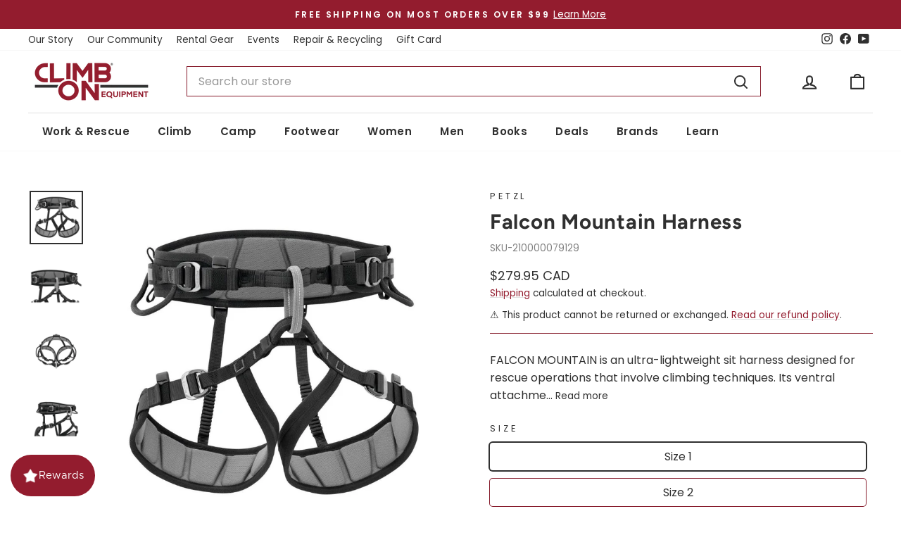

--- FILE ---
content_type: text/html; charset=utf-8
request_url: https://climbonequipment.com/products/petzl-falcon-mountain-harness
body_size: 95981
content:
<!doctype html>
<html class="no-js" lang="en" dir="ltr">
  <head>
    <meta charset="utf-8">
    <meta http-equiv="X-UA-Compatible" content="IE=edge,chrome=1">
    <meta name="viewport" content="width=device-width,initial-scale=1">
    <meta name="theme-color" content="#931c2e">
    
    
    <link rel="canonical" href="https://climbonequipment.com/products/petzl-falcon-mountain-harness">
    <link rel="preconnect" href="https://cdn.shopify.com" crossorigin>
    <link rel="preconnect" href="https://fonts.shopifycdn.com" crossorigin>
    <link rel="dns-prefetch" href="https://productreviews.shopifycdn.com">
    <link rel="dns-prefetch" href="https://ajax.googleapis.com">
    <link rel="dns-prefetch" href="https://maps.googleapis.com">
    <link rel="dns-prefetch" href="https://maps.gstatic.com">
    
    <script async src="https://static.klaviyo.com/onsite/js/klaviyo.js?company_id=VVamEQ"></script>
    
    <script async src="https://www.googletagmanager.com/gtag/js?id=G-P7P02LE70Z"></script>
    <script>
      window.dataLayer = window.dataLayer || [];
      function gtag() {
        dataLayer.push(arguments);
      }
      gtag('js', new Date());
      gtag('config', 'G-P7P02LE70Z');
    </script>
    <script>
      window.dataLayer = window.dataLayer || [];
    </script>
    <script>
      (function (w, d, s, l, i) {
        w[l] = w[l] || [];
        w[l].push({ 'gtm.start': new Date().getTime(), event: 'gtm.js' });
        var f = d.getElementsByTagName(s)[0],
          j = d.createElement(s),
          dl = l != 'dataLayer' ? '&l=' + l : '';
        j.async = true;
        j.src = 'https://www.googletagmanager.com/gtm.js?id=' + i + dl;
        f.parentNode.insertBefore(j, f);
      })(window, document, 'script', 'dataLayer', 'GTM-54JKXBP');
    </script>
    
<link rel="shortcut icon" href="//climbonequipment.com/cdn/shop/files/favicon-climbon-300x300_32x32.png?v=1718835539" type="image/png">
<title>Petzl Falcon Mountain Harness
&ndash; Climb On Equipment
</title>
<meta name="description" content="FALCON MOUNTAIN is an ultra-lightweight sit harness designed for rescue operations that involve climbing techniques. Its ventral attachment point has a textile bridge for mobility when progressing and comfort when walking."><meta property="og:site_name" content="Climb On Equipment">
  <meta property="og:url" content="https://climbonequipment.com/products/petzl-falcon-mountain-harness">
  <meta property="og:title" content="Falcon Mountain Harness">
  <meta property="og:type" content="product">
  <meta property="og:description" content="FALCON MOUNTAIN is an ultra-lightweight sit harness designed for rescue operations that involve climbing techniques. Its ventral attachment point has a textile bridge for mobility when progressing and comfort when walking."><meta property="og:image" content="http://climbonequipment.com/cdn/shop/files/C038FA-FALCON-MOUNTAIN_LowRes.jpg?v=1724713244">
    <meta property="og:image:secure_url" content="https://climbonequipment.com/cdn/shop/files/C038FA-FALCON-MOUNTAIN_LowRes.jpg?v=1724713244">
    <meta property="og:image:width" content="1000">
    <meta property="og:image:height" content="1000"><meta name="twitter:site" content="@">
  <meta name="twitter:card" content="summary_large_image">
  <meta name="twitter:title" content="Falcon Mountain Harness">
  <meta name="twitter:description" content="FALCON MOUNTAIN is an ultra-lightweight sit harness designed for rescue operations that involve climbing techniques. Its ventral attachment point has a textile bridge for mobility when progressing and comfort when walking.">
<style data-shopify>@font-face {
  font-family: Figtree;
  font-weight: 700;
  font-style: normal;
  font-display: swap;
  src: url("//climbonequipment.com/cdn/fonts/figtree/figtree_n7.2fd9bfe01586148e644724096c9d75e8c7a90e55.woff2") format("woff2"),
       url("//climbonequipment.com/cdn/fonts/figtree/figtree_n7.ea05de92d862f9594794ab281c4c3a67501ef5fc.woff") format("woff");
}

  @font-face {
  font-family: Poppins;
  font-weight: 400;
  font-style: normal;
  font-display: swap;
  src: url("//climbonequipment.com/cdn/fonts/poppins/poppins_n4.0ba78fa5af9b0e1a374041b3ceaadf0a43b41362.woff2") format("woff2"),
       url("//climbonequipment.com/cdn/fonts/poppins/poppins_n4.214741a72ff2596839fc9760ee7a770386cf16ca.woff") format("woff");
}


  @font-face {
  font-family: Poppins;
  font-weight: 600;
  font-style: normal;
  font-display: swap;
  src: url("//climbonequipment.com/cdn/fonts/poppins/poppins_n6.aa29d4918bc243723d56b59572e18228ed0786f6.woff2") format("woff2"),
       url("//climbonequipment.com/cdn/fonts/poppins/poppins_n6.5f815d845fe073750885d5b7e619ee00e8111208.woff") format("woff");
}

  @font-face {
  font-family: Poppins;
  font-weight: 400;
  font-style: italic;
  font-display: swap;
  src: url("//climbonequipment.com/cdn/fonts/poppins/poppins_i4.846ad1e22474f856bd6b81ba4585a60799a9f5d2.woff2") format("woff2"),
       url("//climbonequipment.com/cdn/fonts/poppins/poppins_i4.56b43284e8b52fc64c1fd271f289a39e8477e9ec.woff") format("woff");
}

  @font-face {
  font-family: Poppins;
  font-weight: 600;
  font-style: italic;
  font-display: swap;
  src: url("//climbonequipment.com/cdn/fonts/poppins/poppins_i6.bb8044d6203f492888d626dafda3c2999253e8e9.woff2") format("woff2"),
       url("//climbonequipment.com/cdn/fonts/poppins/poppins_i6.e233dec1a61b1e7dead9f920159eda42280a02c3.woff") format("woff");
}

</style><link href="//climbonequipment.com/cdn/shop/t/100/assets/theme.css?v=93626464380700918791748819480" rel="stylesheet" type="text/css" media="all" />
    
    <link href="//climbonequipment.com/cdn/shop/t/100/assets/climbon.css?v=48631776431509977281768513975" rel="stylesheet" type="text/css" media="all" />
<style data-shopify>:root {
    --typeHeaderPrimary: Figtree;
    --typeHeaderFallback: sans-serif;
    --typeHeaderSize: 42px;
    --typeHeaderWeight: 700;
    --typeHeaderLineHeight: 1.2;
    --typeHeaderSpacing: 0.025em;

    --typeBasePrimary:Poppins;
    --typeBaseFallback:sans-serif;
    --typeBaseSize: 16px;
    --typeBaseWeight: 400;
    --typeBaseSpacing: 0.0em;
    --typeBaseLineHeight: 1.6;
    --typeBaselineHeightMinus01: 1.5;

    --typeCollectionTitle: 20px;

    --iconWeight: 5px;
    --iconLinecaps: round;

    
        --buttonRadius: 3px;
    

    --colorGridOverlayOpacity: 0.02;
    --colorAnnouncement: #931C2E;
    --colorAnnouncementText: #ffffff;

    --colorBody: #ffffff;
    --colorBodyAlpha05: rgba(255, 255, 255, 0.05);
    --colorBodyDim: #f2f2f2;
    --colorBodyLightDim: #fafafa;
    --colorBodyMediumDim: #f5f5f5;


    --colorBorder: #861b2b;

    --colorBtnPrimary: #931c2e;
    --colorBtnPrimaryLight: #be243b;
    --colorBtnPrimaryDim: #7e1827;
    --colorBtnPrimaryText: #ffffff;

    --colorCartDot: #be2625;

    --colorDrawers: #f3f3f3;
    --colorDrawersDim: #e6e6e6;
    --colorDrawerBorder: #e6e6e6;
    --colorDrawerText: #303030;
    --colorDrawerTextDark: #0a0a0a;
    --colorDrawerButton: #931c2e;
    --colorDrawerButtonText: #ffffff;

    --colorFooter: #303030;
    --colorFooterText: #f3f3f3;
    --colorFooterTextAlpha01: #f3f3f3;

    --colorGridOverlay: #000000;
    --colorGridOverlayOpacity: 0.1;

    --colorHeaderTextAlpha01: rgba(48, 48, 48, 0.1);

    --colorHeroText: #ffffff;

    --colorSmallImageBg: #ffffff;
    --colorLargeImageBg: #f3f3f3;

    --colorImageOverlay: #000000;
    --colorImageOverlayOpacity: 0.1;
    --colorImageOverlayTextShadow: 0.2;

    --colorLink: #303030;

    --colorModalBg: rgba(230, 230, 230, 0.6);

    --colorNav: #ffffff;
    --colorNavText: #303030;

    --colorPrice: #303030;

    --colorSaleTag: #be2625;
    --colorSaleTagText: #ffffff;

    --colorTextBody: #303030;
    --colorTextBodyAlpha015: rgba(48, 48, 48, 0.15);
    --colorTextBodyAlpha005: rgba(48, 48, 48, 0.05);
    --colorTextBodyAlpha008: rgba(48, 48, 48, 0.08);
    --colorTextSavings: #931c2e;

    --urlIcoSelect: url(//climbonequipment.com/cdn/shop/t/100/assets/ico-select.svg);
    --urlIcoSelectFooter: url(//climbonequipment.com/cdn/shop/t/100/assets/ico-select-footer.svg);
    --urlIcoSelectWhite: url(//climbonequipment.com/cdn/shop/t/100/assets/ico-select-white.svg);

    --grid-gutter: 17px;
    --drawer-gutter: 20px;

    --sizeChartMargin: 25px 0;
    --sizeChartIconMargin: 5px;

    --newsletterReminderPadding: 40px;

    /*Shop Pay Installments*/
    --color-body-text: #303030;
    --color-body: #ffffff;
    --color-bg: #ffffff;
    }

    .placeholder-content {
    background-image: linear-gradient(100deg, #ffffff 40%, #f7f7f7 63%, #ffffff 79%);
    }</style><script>
      document.documentElement.className = document.documentElement.className.replace('no-js', 'js');
      window.theme = window.theme || {};
      theme.routes = {
        home: "/",
        cart: "/cart.js",
        cartPage: "/cart",
        cartAdd: "/cart/add.js",
        cartChange: "/cart/change.js",
        search: "/search",
        predictiveSearch: "/search/suggest"
      };
      theme.strings = {
        soldOut: "Sold Out",
        unavailable: "Unavailable",
        inStockLabel: "In stock, ready to ship",
        oneStockLabel: "Low stock - [count] item left",
        otherStockLabel: "Low stock - [count] items left",
        willNotShipUntil: "Ready to ship [date]",
        willBeInStockAfter: "Back in stock [date]",
        waitingForStock: "Get notified when the item is in stock.",
        savePrice: "Save [saved_amount]",
        cartEmpty: "Your cart is currently empty.",
        cartTermsConfirmation: "You must agree with the terms and conditions of sales to check out",
        searchCollections: "Collections",
        searchPages: "Pages",
        searchArticles: "Articles",
        productFrom: "from ",
        maxQuantity: "You can only have [quantity] of [title] in your cart."
      };
      theme.settings = {
        cartType: "drawer",
        isCustomerTemplate: false,
        moneyFormat: "${{amount}}",
        saveType: "percent",
        productImageSize: "square",
        productImageCover: false,
        predictiveSearch: true,
        predictiveSearchType: null,
        predictiveSearchVendor: true,
        predictiveSearchPrice: true,
        quickView: true,
        themeName: 'Impulse',
        themeVersion: "7.6.2"
      };
    </script>

    <script>window.performance && window.performance.mark && window.performance.mark('shopify.content_for_header.start');</script><meta name="google-site-verification" content="h1i8tNfIfn9OyjhwTGGRvlgbB3Ue7U9JRchp96wXmDI">
<meta name="facebook-domain-verification" content="1q9vy9ekb3s0puyg7z0e9wkw4uwx9e">
<meta id="shopify-digital-wallet" name="shopify-digital-wallet" content="/65636499682/digital_wallets/dialog">
<meta name="shopify-checkout-api-token" content="6b80660d56db9a95742332eb70790a58">
<meta id="in-context-paypal-metadata" data-shop-id="65636499682" data-venmo-supported="false" data-environment="production" data-locale="en_US" data-paypal-v4="true" data-currency="CAD">
<link rel="alternate" hreflang="x-default" href="https://climbonequipment.com/products/petzl-falcon-mountain-harness">
<link rel="alternate" hreflang="en-US" href="https://climbonequipment.com/en-us/products/petzl-falcon-mountain-harness">
<link rel="alternate" hreflang="en-CA" href="https://climbonequipment.com/products/petzl-falcon-mountain-harness">
<link rel="alternate" type="application/json+oembed" href="https://climbonequipment.com/products/petzl-falcon-mountain-harness.oembed">
<script async="async" src="/checkouts/internal/preloads.js?locale=en-CA"></script>
<link rel="preconnect" href="https://shop.app" crossorigin="anonymous">
<script async="async" src="https://shop.app/checkouts/internal/preloads.js?locale=en-CA&shop_id=65636499682" crossorigin="anonymous"></script>
<script id="apple-pay-shop-capabilities" type="application/json">{"shopId":65636499682,"countryCode":"CA","currencyCode":"CAD","merchantCapabilities":["supports3DS"],"merchantId":"gid:\/\/shopify\/Shop\/65636499682","merchantName":"Climb On Equipment","requiredBillingContactFields":["postalAddress","email","phone"],"requiredShippingContactFields":["postalAddress","email","phone"],"shippingType":"shipping","supportedNetworks":["visa","masterCard","amex","discover","interac","jcb"],"total":{"type":"pending","label":"Climb On Equipment","amount":"1.00"},"shopifyPaymentsEnabled":true,"supportsSubscriptions":true}</script>
<script id="shopify-features" type="application/json">{"accessToken":"6b80660d56db9a95742332eb70790a58","betas":["rich-media-storefront-analytics"],"domain":"climbonequipment.com","predictiveSearch":true,"shopId":65636499682,"locale":"en"}</script>
<script>var Shopify = Shopify || {};
Shopify.shop = "climb-on-climbing-gear.myshopify.com";
Shopify.locale = "en";
Shopify.currency = {"active":"CAD","rate":"1.0"};
Shopify.country = "CA";
Shopify.theme = {"name":"main (do not touch, create a branch)","id":150041559266,"schema_name":"Impulse","schema_version":"7.6.2","theme_store_id":null,"role":"main"};
Shopify.theme.handle = "null";
Shopify.theme.style = {"id":null,"handle":null};
Shopify.cdnHost = "climbonequipment.com/cdn";
Shopify.routes = Shopify.routes || {};
Shopify.routes.root = "/";</script>
<script type="module">!function(o){(o.Shopify=o.Shopify||{}).modules=!0}(window);</script>
<script>!function(o){function n(){var o=[];function n(){o.push(Array.prototype.slice.apply(arguments))}return n.q=o,n}var t=o.Shopify=o.Shopify||{};t.loadFeatures=n(),t.autoloadFeatures=n()}(window);</script>
<script>
  window.ShopifyPay = window.ShopifyPay || {};
  window.ShopifyPay.apiHost = "shop.app\/pay";
  window.ShopifyPay.redirectState = null;
</script>
<script id="shop-js-analytics" type="application/json">{"pageType":"product"}</script>
<script defer="defer" async type="module" src="//climbonequipment.com/cdn/shopifycloud/shop-js/modules/v2/client.init-shop-cart-sync_BT-GjEfc.en.esm.js"></script>
<script defer="defer" async type="module" src="//climbonequipment.com/cdn/shopifycloud/shop-js/modules/v2/chunk.common_D58fp_Oc.esm.js"></script>
<script defer="defer" async type="module" src="//climbonequipment.com/cdn/shopifycloud/shop-js/modules/v2/chunk.modal_xMitdFEc.esm.js"></script>
<script type="module">
  await import("//climbonequipment.com/cdn/shopifycloud/shop-js/modules/v2/client.init-shop-cart-sync_BT-GjEfc.en.esm.js");
await import("//climbonequipment.com/cdn/shopifycloud/shop-js/modules/v2/chunk.common_D58fp_Oc.esm.js");
await import("//climbonequipment.com/cdn/shopifycloud/shop-js/modules/v2/chunk.modal_xMitdFEc.esm.js");

  window.Shopify.SignInWithShop?.initShopCartSync?.({"fedCMEnabled":true,"windoidEnabled":true});

</script>
<script>
  window.Shopify = window.Shopify || {};
  if (!window.Shopify.featureAssets) window.Shopify.featureAssets = {};
  window.Shopify.featureAssets['shop-js'] = {"shop-cart-sync":["modules/v2/client.shop-cart-sync_DZOKe7Ll.en.esm.js","modules/v2/chunk.common_D58fp_Oc.esm.js","modules/v2/chunk.modal_xMitdFEc.esm.js"],"init-fed-cm":["modules/v2/client.init-fed-cm_B6oLuCjv.en.esm.js","modules/v2/chunk.common_D58fp_Oc.esm.js","modules/v2/chunk.modal_xMitdFEc.esm.js"],"shop-cash-offers":["modules/v2/client.shop-cash-offers_D2sdYoxE.en.esm.js","modules/v2/chunk.common_D58fp_Oc.esm.js","modules/v2/chunk.modal_xMitdFEc.esm.js"],"shop-login-button":["modules/v2/client.shop-login-button_QeVjl5Y3.en.esm.js","modules/v2/chunk.common_D58fp_Oc.esm.js","modules/v2/chunk.modal_xMitdFEc.esm.js"],"pay-button":["modules/v2/client.pay-button_DXTOsIq6.en.esm.js","modules/v2/chunk.common_D58fp_Oc.esm.js","modules/v2/chunk.modal_xMitdFEc.esm.js"],"shop-button":["modules/v2/client.shop-button_DQZHx9pm.en.esm.js","modules/v2/chunk.common_D58fp_Oc.esm.js","modules/v2/chunk.modal_xMitdFEc.esm.js"],"avatar":["modules/v2/client.avatar_BTnouDA3.en.esm.js"],"init-windoid":["modules/v2/client.init-windoid_CR1B-cfM.en.esm.js","modules/v2/chunk.common_D58fp_Oc.esm.js","modules/v2/chunk.modal_xMitdFEc.esm.js"],"init-shop-for-new-customer-accounts":["modules/v2/client.init-shop-for-new-customer-accounts_C_vY_xzh.en.esm.js","modules/v2/client.shop-login-button_QeVjl5Y3.en.esm.js","modules/v2/chunk.common_D58fp_Oc.esm.js","modules/v2/chunk.modal_xMitdFEc.esm.js"],"init-shop-email-lookup-coordinator":["modules/v2/client.init-shop-email-lookup-coordinator_BI7n9ZSv.en.esm.js","modules/v2/chunk.common_D58fp_Oc.esm.js","modules/v2/chunk.modal_xMitdFEc.esm.js"],"init-shop-cart-sync":["modules/v2/client.init-shop-cart-sync_BT-GjEfc.en.esm.js","modules/v2/chunk.common_D58fp_Oc.esm.js","modules/v2/chunk.modal_xMitdFEc.esm.js"],"shop-toast-manager":["modules/v2/client.shop-toast-manager_DiYdP3xc.en.esm.js","modules/v2/chunk.common_D58fp_Oc.esm.js","modules/v2/chunk.modal_xMitdFEc.esm.js"],"init-customer-accounts":["modules/v2/client.init-customer-accounts_D9ZNqS-Q.en.esm.js","modules/v2/client.shop-login-button_QeVjl5Y3.en.esm.js","modules/v2/chunk.common_D58fp_Oc.esm.js","modules/v2/chunk.modal_xMitdFEc.esm.js"],"init-customer-accounts-sign-up":["modules/v2/client.init-customer-accounts-sign-up_iGw4briv.en.esm.js","modules/v2/client.shop-login-button_QeVjl5Y3.en.esm.js","modules/v2/chunk.common_D58fp_Oc.esm.js","modules/v2/chunk.modal_xMitdFEc.esm.js"],"shop-follow-button":["modules/v2/client.shop-follow-button_CqMgW2wH.en.esm.js","modules/v2/chunk.common_D58fp_Oc.esm.js","modules/v2/chunk.modal_xMitdFEc.esm.js"],"checkout-modal":["modules/v2/client.checkout-modal_xHeaAweL.en.esm.js","modules/v2/chunk.common_D58fp_Oc.esm.js","modules/v2/chunk.modal_xMitdFEc.esm.js"],"shop-login":["modules/v2/client.shop-login_D91U-Q7h.en.esm.js","modules/v2/chunk.common_D58fp_Oc.esm.js","modules/v2/chunk.modal_xMitdFEc.esm.js"],"lead-capture":["modules/v2/client.lead-capture_BJmE1dJe.en.esm.js","modules/v2/chunk.common_D58fp_Oc.esm.js","modules/v2/chunk.modal_xMitdFEc.esm.js"],"payment-terms":["modules/v2/client.payment-terms_Ci9AEqFq.en.esm.js","modules/v2/chunk.common_D58fp_Oc.esm.js","modules/v2/chunk.modal_xMitdFEc.esm.js"]};
</script>
<script>(function() {
  var isLoaded = false;
  function asyncLoad() {
    if (isLoaded) return;
    isLoaded = true;
    var urls = ["https:\/\/loox.io\/widget\/r_KBV6vfbe\/loox.1684274151263.js?shop=climb-on-climbing-gear.myshopify.com","https:\/\/geostock.nyc3.digitaloceanspaces.com\/js\/inventoryLocation.js?shop=climb-on-climbing-gear.myshopify.com","\/\/cdn.shopify.com\/proxy\/eba70456a91d8993e24e0e66c21124361f2b9b4fc59a920b8df295a3269f19ad\/aiodstag.cirkleinc.com\/?shop=climb-on-climbing-gear.myshopify.com\u0026sp-cache-control=cHVibGljLCBtYXgtYWdlPTkwMA"];
    for (var i = 0; i < urls.length; i++) {
      var s = document.createElement('script');
      s.type = 'text/javascript';
      s.async = true;
      s.src = urls[i];
      var x = document.getElementsByTagName('script')[0];
      x.parentNode.insertBefore(s, x);
    }
  };
  if(window.attachEvent) {
    window.attachEvent('onload', asyncLoad);
  } else {
    window.addEventListener('load', asyncLoad, false);
  }
})();</script>
<script id="__st">var __st={"a":65636499682,"offset":-28800,"reqid":"d5468e4f-dde5-403e-b009-ed7ef27013fd-1769264190","pageurl":"climbonequipment.com\/products\/petzl-falcon-mountain-harness","u":"30174264c917","p":"product","rtyp":"product","rid":8003920953570};</script>
<script>window.ShopifyPaypalV4VisibilityTracking = true;</script>
<script id="captcha-bootstrap">!function(){'use strict';const t='contact',e='account',n='new_comment',o=[[t,t],['blogs',n],['comments',n],[t,'customer']],c=[[e,'customer_login'],[e,'guest_login'],[e,'recover_customer_password'],[e,'create_customer']],r=t=>t.map((([t,e])=>`form[action*='/${t}']:not([data-nocaptcha='true']) input[name='form_type'][value='${e}']`)).join(','),a=t=>()=>t?[...document.querySelectorAll(t)].map((t=>t.form)):[];function s(){const t=[...o],e=r(t);return a(e)}const i='password',u='form_key',d=['recaptcha-v3-token','g-recaptcha-response','h-captcha-response',i],f=()=>{try{return window.sessionStorage}catch{return}},m='__shopify_v',_=t=>t.elements[u];function p(t,e,n=!1){try{const o=window.sessionStorage,c=JSON.parse(o.getItem(e)),{data:r}=function(t){const{data:e,action:n}=t;return t[m]||n?{data:e,action:n}:{data:t,action:n}}(c);for(const[e,n]of Object.entries(r))t.elements[e]&&(t.elements[e].value=n);n&&o.removeItem(e)}catch(o){console.error('form repopulation failed',{error:o})}}const l='form_type',E='cptcha';function T(t){t.dataset[E]=!0}const w=window,h=w.document,L='Shopify',v='ce_forms',y='captcha';let A=!1;((t,e)=>{const n=(g='f06e6c50-85a8-45c8-87d0-21a2b65856fe',I='https://cdn.shopify.com/shopifycloud/storefront-forms-hcaptcha/ce_storefront_forms_captcha_hcaptcha.v1.5.2.iife.js',D={infoText:'Protected by hCaptcha',privacyText:'Privacy',termsText:'Terms'},(t,e,n)=>{const o=w[L][v],c=o.bindForm;if(c)return c(t,g,e,D).then(n);var r;o.q.push([[t,g,e,D],n]),r=I,A||(h.body.append(Object.assign(h.createElement('script'),{id:'captcha-provider',async:!0,src:r})),A=!0)});var g,I,D;w[L]=w[L]||{},w[L][v]=w[L][v]||{},w[L][v].q=[],w[L][y]=w[L][y]||{},w[L][y].protect=function(t,e){n(t,void 0,e),T(t)},Object.freeze(w[L][y]),function(t,e,n,w,h,L){const[v,y,A,g]=function(t,e,n){const i=e?o:[],u=t?c:[],d=[...i,...u],f=r(d),m=r(i),_=r(d.filter((([t,e])=>n.includes(e))));return[a(f),a(m),a(_),s()]}(w,h,L),I=t=>{const e=t.target;return e instanceof HTMLFormElement?e:e&&e.form},D=t=>v().includes(t);t.addEventListener('submit',(t=>{const e=I(t);if(!e)return;const n=D(e)&&!e.dataset.hcaptchaBound&&!e.dataset.recaptchaBound,o=_(e),c=g().includes(e)&&(!o||!o.value);(n||c)&&t.preventDefault(),c&&!n&&(function(t){try{if(!f())return;!function(t){const e=f();if(!e)return;const n=_(t);if(!n)return;const o=n.value;o&&e.removeItem(o)}(t);const e=Array.from(Array(32),(()=>Math.random().toString(36)[2])).join('');!function(t,e){_(t)||t.append(Object.assign(document.createElement('input'),{type:'hidden',name:u})),t.elements[u].value=e}(t,e),function(t,e){const n=f();if(!n)return;const o=[...t.querySelectorAll(`input[type='${i}']`)].map((({name:t})=>t)),c=[...d,...o],r={};for(const[a,s]of new FormData(t).entries())c.includes(a)||(r[a]=s);n.setItem(e,JSON.stringify({[m]:1,action:t.action,data:r}))}(t,e)}catch(e){console.error('failed to persist form',e)}}(e),e.submit())}));const S=(t,e)=>{t&&!t.dataset[E]&&(n(t,e.some((e=>e===t))),T(t))};for(const o of['focusin','change'])t.addEventListener(o,(t=>{const e=I(t);D(e)&&S(e,y())}));const B=e.get('form_key'),M=e.get(l),P=B&&M;t.addEventListener('DOMContentLoaded',(()=>{const t=y();if(P)for(const e of t)e.elements[l].value===M&&p(e,B);[...new Set([...A(),...v().filter((t=>'true'===t.dataset.shopifyCaptcha))])].forEach((e=>S(e,t)))}))}(h,new URLSearchParams(w.location.search),n,t,e,['guest_login'])})(!0,!0)}();</script>
<script integrity="sha256-4kQ18oKyAcykRKYeNunJcIwy7WH5gtpwJnB7kiuLZ1E=" data-source-attribution="shopify.loadfeatures" defer="defer" src="//climbonequipment.com/cdn/shopifycloud/storefront/assets/storefront/load_feature-a0a9edcb.js" crossorigin="anonymous"></script>
<script crossorigin="anonymous" defer="defer" src="//climbonequipment.com/cdn/shopifycloud/storefront/assets/shopify_pay/storefront-65b4c6d7.js?v=20250812"></script>
<script data-source-attribution="shopify.dynamic_checkout.dynamic.init">var Shopify=Shopify||{};Shopify.PaymentButton=Shopify.PaymentButton||{isStorefrontPortableWallets:!0,init:function(){window.Shopify.PaymentButton.init=function(){};var t=document.createElement("script");t.src="https://climbonequipment.com/cdn/shopifycloud/portable-wallets/latest/portable-wallets.en.js",t.type="module",document.head.appendChild(t)}};
</script>
<script data-source-attribution="shopify.dynamic_checkout.buyer_consent">
  function portableWalletsHideBuyerConsent(e){var t=document.getElementById("shopify-buyer-consent"),n=document.getElementById("shopify-subscription-policy-button");t&&n&&(t.classList.add("hidden"),t.setAttribute("aria-hidden","true"),n.removeEventListener("click",e))}function portableWalletsShowBuyerConsent(e){var t=document.getElementById("shopify-buyer-consent"),n=document.getElementById("shopify-subscription-policy-button");t&&n&&(t.classList.remove("hidden"),t.removeAttribute("aria-hidden"),n.addEventListener("click",e))}window.Shopify?.PaymentButton&&(window.Shopify.PaymentButton.hideBuyerConsent=portableWalletsHideBuyerConsent,window.Shopify.PaymentButton.showBuyerConsent=portableWalletsShowBuyerConsent);
</script>
<script data-source-attribution="shopify.dynamic_checkout.cart.bootstrap">document.addEventListener("DOMContentLoaded",(function(){function t(){return document.querySelector("shopify-accelerated-checkout-cart, shopify-accelerated-checkout")}if(t())Shopify.PaymentButton.init();else{new MutationObserver((function(e,n){t()&&(Shopify.PaymentButton.init(),n.disconnect())})).observe(document.body,{childList:!0,subtree:!0})}}));
</script>
<link id="shopify-accelerated-checkout-styles" rel="stylesheet" media="screen" href="https://climbonequipment.com/cdn/shopifycloud/portable-wallets/latest/accelerated-checkout-backwards-compat.css" crossorigin="anonymous">
<style id="shopify-accelerated-checkout-cart">
        #shopify-buyer-consent {
  margin-top: 1em;
  display: inline-block;
  width: 100%;
}

#shopify-buyer-consent.hidden {
  display: none;
}

#shopify-subscription-policy-button {
  background: none;
  border: none;
  padding: 0;
  text-decoration: underline;
  font-size: inherit;
  cursor: pointer;
}

#shopify-subscription-policy-button::before {
  box-shadow: none;
}

      </style>

<script>window.performance && window.performance.mark && window.performance.mark('shopify.content_for_header.end');</script>

    <script src="//climbonequipment.com/cdn/shop/t/100/assets/vendor-scripts-v11.js" defer="defer"></script><link rel="stylesheet" href="//climbonequipment.com/cdn/shop/t/100/assets/country-flags.css"><script src="//climbonequipment.com/cdn/shop/t/100/assets/theme.js?v=22325264162658116151748819478" defer="defer"></script>
    
    <script src="//climbonequipment.com/cdn/shop/t/100/assets/gtag-custom-events.js?v=183268382795081834521748819480" defer="defer"></script>
    <script>var loox_global_hash = '1769122703798';</script><style>.loox-reviews-default { max-width: 1200px; margin: 0 auto; }.loox-rating .loox-icon { color:#931c2e; }
:root { --lxs-rating-icon-color: #931c2e; }</style><svg xmlns="http://www.w3.org/2000/svg" style="display: none" id="loox-rating-icon-svg-store">
	<defs>
		<clipPath id="looxicons-rating-icon-fill_star-pointy-fill__a">
			<path d="M0 0h24v24H0z" />
		</clipPath>

		<clipPath id="looxicons-rating-icon-line_star-pointy-line__a">
			<path d="M0 0h24v24H0z" />
		</clipPath>
	</defs>
	<symbol id="looxicons-rating-icon-fill" viewBox="0 0 24 24" fill="currentcolor">
		<g clip-path="url(#star-pointy-fill__a)">
			<path
				d="m12 19.261-7.416 4.151 1.656-8.335L0 9.306l8.44-1.002L12 .588l3.56 7.717L24 9.306l-6.24 5.77 1.656 8.336L12 19.262Z"
			/>
		</g>
	</symbol>
	<symbol id="looxicons-rating-icon-line" viewBox="0 0 24 24" fill="currentcolor">
		<g clip-path="url(#star-pointy-line__a)">
			<path
				d="m12 19.261-7.416 4.151 1.656-8.335L0 9.306l8.44-1.002L12 .588l3.56 7.717L24 9.306l-6.24 5.77 1.656 8.336L12 19.262Zm0-2.41 4.465 2.5-.997-5.019 3.756-3.475-5.081-.602L12 5.608l-2.143 4.648-5.081.601 3.756 3.475-.997 5.019L12 16.85Z"
			/>
		</g>
	</symbol>
	<defs>
		<style>
			.lx-icon-fill {
				--lx-fill-width: calc(100% - var(--lx-rating-percent, 0%));
				clip-path: inset(0 var(--lx-fill-width, 0) 0 0);
			}
			.lx-icon-line {
				clip-path: inset(0 0 0 var(--lx-rating-percent, 0%));
			}
			[data-lx-fill='empty'] {
				--lx-rating-percent: 0%;
			}
			[data-lx-fill='half'] {
				--lx-rating-percent: 50%;
			}
			[data-lx-fill='full'] {
				--lx-rating-percent: 100%;
			}
		</style>

		<g id="looxicons-rating-icon">
			<use href="#looxicons-rating-icon-line" class="lx-icon-line"></use>
			<use href="#looxicons-rating-icon-fill" class="lx-icon-fill"></use>
		</g>
	</defs>
</svg>

  <!-- BEGIN app block: shopify://apps/seowill-redirects/blocks/brokenlink-404/cc7b1996-e567-42d0-8862-356092041863 -->
<script type="text/javascript">
    !function(t){var e={};function r(n){if(e[n])return e[n].exports;var o=e[n]={i:n,l:!1,exports:{}};return t[n].call(o.exports,o,o.exports,r),o.l=!0,o.exports}r.m=t,r.c=e,r.d=function(t,e,n){r.o(t,e)||Object.defineProperty(t,e,{enumerable:!0,get:n})},r.r=function(t){"undefined"!==typeof Symbol&&Symbol.toStringTag&&Object.defineProperty(t,Symbol.toStringTag,{value:"Module"}),Object.defineProperty(t,"__esModule",{value:!0})},r.t=function(t,e){if(1&e&&(t=r(t)),8&e)return t;if(4&e&&"object"===typeof t&&t&&t.__esModule)return t;var n=Object.create(null);if(r.r(n),Object.defineProperty(n,"default",{enumerable:!0,value:t}),2&e&&"string"!=typeof t)for(var o in t)r.d(n,o,function(e){return t[e]}.bind(null,o));return n},r.n=function(t){var e=t&&t.__esModule?function(){return t.default}:function(){return t};return r.d(e,"a",e),e},r.o=function(t,e){return Object.prototype.hasOwnProperty.call(t,e)},r.p="",r(r.s=11)}([function(t,e,r){"use strict";var n=r(2),o=Object.prototype.toString;function i(t){return"[object Array]"===o.call(t)}function a(t){return"undefined"===typeof t}function u(t){return null!==t&&"object"===typeof t}function s(t){return"[object Function]"===o.call(t)}function c(t,e){if(null!==t&&"undefined"!==typeof t)if("object"!==typeof t&&(t=[t]),i(t))for(var r=0,n=t.length;r<n;r++)e.call(null,t[r],r,t);else for(var o in t)Object.prototype.hasOwnProperty.call(t,o)&&e.call(null,t[o],o,t)}t.exports={isArray:i,isArrayBuffer:function(t){return"[object ArrayBuffer]"===o.call(t)},isBuffer:function(t){return null!==t&&!a(t)&&null!==t.constructor&&!a(t.constructor)&&"function"===typeof t.constructor.isBuffer&&t.constructor.isBuffer(t)},isFormData:function(t){return"undefined"!==typeof FormData&&t instanceof FormData},isArrayBufferView:function(t){return"undefined"!==typeof ArrayBuffer&&ArrayBuffer.isView?ArrayBuffer.isView(t):t&&t.buffer&&t.buffer instanceof ArrayBuffer},isString:function(t){return"string"===typeof t},isNumber:function(t){return"number"===typeof t},isObject:u,isUndefined:a,isDate:function(t){return"[object Date]"===o.call(t)},isFile:function(t){return"[object File]"===o.call(t)},isBlob:function(t){return"[object Blob]"===o.call(t)},isFunction:s,isStream:function(t){return u(t)&&s(t.pipe)},isURLSearchParams:function(t){return"undefined"!==typeof URLSearchParams&&t instanceof URLSearchParams},isStandardBrowserEnv:function(){return("undefined"===typeof navigator||"ReactNative"!==navigator.product&&"NativeScript"!==navigator.product&&"NS"!==navigator.product)&&("undefined"!==typeof window&&"undefined"!==typeof document)},forEach:c,merge:function t(){var e={};function r(r,n){"object"===typeof e[n]&&"object"===typeof r?e[n]=t(e[n],r):e[n]=r}for(var n=0,o=arguments.length;n<o;n++)c(arguments[n],r);return e},deepMerge:function t(){var e={};function r(r,n){"object"===typeof e[n]&&"object"===typeof r?e[n]=t(e[n],r):e[n]="object"===typeof r?t({},r):r}for(var n=0,o=arguments.length;n<o;n++)c(arguments[n],r);return e},extend:function(t,e,r){return c(e,(function(e,o){t[o]=r&&"function"===typeof e?n(e,r):e})),t},trim:function(t){return t.replace(/^\s*/,"").replace(/\s*$/,"")}}},function(t,e,r){t.exports=r(12)},function(t,e,r){"use strict";t.exports=function(t,e){return function(){for(var r=new Array(arguments.length),n=0;n<r.length;n++)r[n]=arguments[n];return t.apply(e,r)}}},function(t,e,r){"use strict";var n=r(0);function o(t){return encodeURIComponent(t).replace(/%40/gi,"@").replace(/%3A/gi,":").replace(/%24/g,"$").replace(/%2C/gi,",").replace(/%20/g,"+").replace(/%5B/gi,"[").replace(/%5D/gi,"]")}t.exports=function(t,e,r){if(!e)return t;var i;if(r)i=r(e);else if(n.isURLSearchParams(e))i=e.toString();else{var a=[];n.forEach(e,(function(t,e){null!==t&&"undefined"!==typeof t&&(n.isArray(t)?e+="[]":t=[t],n.forEach(t,(function(t){n.isDate(t)?t=t.toISOString():n.isObject(t)&&(t=JSON.stringify(t)),a.push(o(e)+"="+o(t))})))})),i=a.join("&")}if(i){var u=t.indexOf("#");-1!==u&&(t=t.slice(0,u)),t+=(-1===t.indexOf("?")?"?":"&")+i}return t}},function(t,e,r){"use strict";t.exports=function(t){return!(!t||!t.__CANCEL__)}},function(t,e,r){"use strict";(function(e){var n=r(0),o=r(19),i={"Content-Type":"application/x-www-form-urlencoded"};function a(t,e){!n.isUndefined(t)&&n.isUndefined(t["Content-Type"])&&(t["Content-Type"]=e)}var u={adapter:function(){var t;return("undefined"!==typeof XMLHttpRequest||"undefined"!==typeof e&&"[object process]"===Object.prototype.toString.call(e))&&(t=r(6)),t}(),transformRequest:[function(t,e){return o(e,"Accept"),o(e,"Content-Type"),n.isFormData(t)||n.isArrayBuffer(t)||n.isBuffer(t)||n.isStream(t)||n.isFile(t)||n.isBlob(t)?t:n.isArrayBufferView(t)?t.buffer:n.isURLSearchParams(t)?(a(e,"application/x-www-form-urlencoded;charset=utf-8"),t.toString()):n.isObject(t)?(a(e,"application/json;charset=utf-8"),JSON.stringify(t)):t}],transformResponse:[function(t){if("string"===typeof t)try{t=JSON.parse(t)}catch(e){}return t}],timeout:0,xsrfCookieName:"XSRF-TOKEN",xsrfHeaderName:"X-XSRF-TOKEN",maxContentLength:-1,validateStatus:function(t){return t>=200&&t<300},headers:{common:{Accept:"application/json, text/plain, */*"}}};n.forEach(["delete","get","head"],(function(t){u.headers[t]={}})),n.forEach(["post","put","patch"],(function(t){u.headers[t]=n.merge(i)})),t.exports=u}).call(this,r(18))},function(t,e,r){"use strict";var n=r(0),o=r(20),i=r(3),a=r(22),u=r(25),s=r(26),c=r(7);t.exports=function(t){return new Promise((function(e,f){var l=t.data,p=t.headers;n.isFormData(l)&&delete p["Content-Type"];var h=new XMLHttpRequest;if(t.auth){var d=t.auth.username||"",m=t.auth.password||"";p.Authorization="Basic "+btoa(d+":"+m)}var y=a(t.baseURL,t.url);if(h.open(t.method.toUpperCase(),i(y,t.params,t.paramsSerializer),!0),h.timeout=t.timeout,h.onreadystatechange=function(){if(h&&4===h.readyState&&(0!==h.status||h.responseURL&&0===h.responseURL.indexOf("file:"))){var r="getAllResponseHeaders"in h?u(h.getAllResponseHeaders()):null,n={data:t.responseType&&"text"!==t.responseType?h.response:h.responseText,status:h.status,statusText:h.statusText,headers:r,config:t,request:h};o(e,f,n),h=null}},h.onabort=function(){h&&(f(c("Request aborted",t,"ECONNABORTED",h)),h=null)},h.onerror=function(){f(c("Network Error",t,null,h)),h=null},h.ontimeout=function(){var e="timeout of "+t.timeout+"ms exceeded";t.timeoutErrorMessage&&(e=t.timeoutErrorMessage),f(c(e,t,"ECONNABORTED",h)),h=null},n.isStandardBrowserEnv()){var v=r(27),g=(t.withCredentials||s(y))&&t.xsrfCookieName?v.read(t.xsrfCookieName):void 0;g&&(p[t.xsrfHeaderName]=g)}if("setRequestHeader"in h&&n.forEach(p,(function(t,e){"undefined"===typeof l&&"content-type"===e.toLowerCase()?delete p[e]:h.setRequestHeader(e,t)})),n.isUndefined(t.withCredentials)||(h.withCredentials=!!t.withCredentials),t.responseType)try{h.responseType=t.responseType}catch(w){if("json"!==t.responseType)throw w}"function"===typeof t.onDownloadProgress&&h.addEventListener("progress",t.onDownloadProgress),"function"===typeof t.onUploadProgress&&h.upload&&h.upload.addEventListener("progress",t.onUploadProgress),t.cancelToken&&t.cancelToken.promise.then((function(t){h&&(h.abort(),f(t),h=null)})),void 0===l&&(l=null),h.send(l)}))}},function(t,e,r){"use strict";var n=r(21);t.exports=function(t,e,r,o,i){var a=new Error(t);return n(a,e,r,o,i)}},function(t,e,r){"use strict";var n=r(0);t.exports=function(t,e){e=e||{};var r={},o=["url","method","params","data"],i=["headers","auth","proxy"],a=["baseURL","url","transformRequest","transformResponse","paramsSerializer","timeout","withCredentials","adapter","responseType","xsrfCookieName","xsrfHeaderName","onUploadProgress","onDownloadProgress","maxContentLength","validateStatus","maxRedirects","httpAgent","httpsAgent","cancelToken","socketPath"];n.forEach(o,(function(t){"undefined"!==typeof e[t]&&(r[t]=e[t])})),n.forEach(i,(function(o){n.isObject(e[o])?r[o]=n.deepMerge(t[o],e[o]):"undefined"!==typeof e[o]?r[o]=e[o]:n.isObject(t[o])?r[o]=n.deepMerge(t[o]):"undefined"!==typeof t[o]&&(r[o]=t[o])})),n.forEach(a,(function(n){"undefined"!==typeof e[n]?r[n]=e[n]:"undefined"!==typeof t[n]&&(r[n]=t[n])}));var u=o.concat(i).concat(a),s=Object.keys(e).filter((function(t){return-1===u.indexOf(t)}));return n.forEach(s,(function(n){"undefined"!==typeof e[n]?r[n]=e[n]:"undefined"!==typeof t[n]&&(r[n]=t[n])})),r}},function(t,e,r){"use strict";function n(t){this.message=t}n.prototype.toString=function(){return"Cancel"+(this.message?": "+this.message:"")},n.prototype.__CANCEL__=!0,t.exports=n},function(t,e,r){t.exports=r(13)},function(t,e,r){t.exports=r(30)},function(t,e,r){var n=function(t){"use strict";var e=Object.prototype,r=e.hasOwnProperty,n="function"===typeof Symbol?Symbol:{},o=n.iterator||"@@iterator",i=n.asyncIterator||"@@asyncIterator",a=n.toStringTag||"@@toStringTag";function u(t,e,r){return Object.defineProperty(t,e,{value:r,enumerable:!0,configurable:!0,writable:!0}),t[e]}try{u({},"")}catch(S){u=function(t,e,r){return t[e]=r}}function s(t,e,r,n){var o=e&&e.prototype instanceof l?e:l,i=Object.create(o.prototype),a=new L(n||[]);return i._invoke=function(t,e,r){var n="suspendedStart";return function(o,i){if("executing"===n)throw new Error("Generator is already running");if("completed"===n){if("throw"===o)throw i;return j()}for(r.method=o,r.arg=i;;){var a=r.delegate;if(a){var u=x(a,r);if(u){if(u===f)continue;return u}}if("next"===r.method)r.sent=r._sent=r.arg;else if("throw"===r.method){if("suspendedStart"===n)throw n="completed",r.arg;r.dispatchException(r.arg)}else"return"===r.method&&r.abrupt("return",r.arg);n="executing";var s=c(t,e,r);if("normal"===s.type){if(n=r.done?"completed":"suspendedYield",s.arg===f)continue;return{value:s.arg,done:r.done}}"throw"===s.type&&(n="completed",r.method="throw",r.arg=s.arg)}}}(t,r,a),i}function c(t,e,r){try{return{type:"normal",arg:t.call(e,r)}}catch(S){return{type:"throw",arg:S}}}t.wrap=s;var f={};function l(){}function p(){}function h(){}var d={};d[o]=function(){return this};var m=Object.getPrototypeOf,y=m&&m(m(T([])));y&&y!==e&&r.call(y,o)&&(d=y);var v=h.prototype=l.prototype=Object.create(d);function g(t){["next","throw","return"].forEach((function(e){u(t,e,(function(t){return this._invoke(e,t)}))}))}function w(t,e){var n;this._invoke=function(o,i){function a(){return new e((function(n,a){!function n(o,i,a,u){var s=c(t[o],t,i);if("throw"!==s.type){var f=s.arg,l=f.value;return l&&"object"===typeof l&&r.call(l,"__await")?e.resolve(l.__await).then((function(t){n("next",t,a,u)}),(function(t){n("throw",t,a,u)})):e.resolve(l).then((function(t){f.value=t,a(f)}),(function(t){return n("throw",t,a,u)}))}u(s.arg)}(o,i,n,a)}))}return n=n?n.then(a,a):a()}}function x(t,e){var r=t.iterator[e.method];if(void 0===r){if(e.delegate=null,"throw"===e.method){if(t.iterator.return&&(e.method="return",e.arg=void 0,x(t,e),"throw"===e.method))return f;e.method="throw",e.arg=new TypeError("The iterator does not provide a 'throw' method")}return f}var n=c(r,t.iterator,e.arg);if("throw"===n.type)return e.method="throw",e.arg=n.arg,e.delegate=null,f;var o=n.arg;return o?o.done?(e[t.resultName]=o.value,e.next=t.nextLoc,"return"!==e.method&&(e.method="next",e.arg=void 0),e.delegate=null,f):o:(e.method="throw",e.arg=new TypeError("iterator result is not an object"),e.delegate=null,f)}function b(t){var e={tryLoc:t[0]};1 in t&&(e.catchLoc=t[1]),2 in t&&(e.finallyLoc=t[2],e.afterLoc=t[3]),this.tryEntries.push(e)}function E(t){var e=t.completion||{};e.type="normal",delete e.arg,t.completion=e}function L(t){this.tryEntries=[{tryLoc:"root"}],t.forEach(b,this),this.reset(!0)}function T(t){if(t){var e=t[o];if(e)return e.call(t);if("function"===typeof t.next)return t;if(!isNaN(t.length)){var n=-1,i=function e(){for(;++n<t.length;)if(r.call(t,n))return e.value=t[n],e.done=!1,e;return e.value=void 0,e.done=!0,e};return i.next=i}}return{next:j}}function j(){return{value:void 0,done:!0}}return p.prototype=v.constructor=h,h.constructor=p,p.displayName=u(h,a,"GeneratorFunction"),t.isGeneratorFunction=function(t){var e="function"===typeof t&&t.constructor;return!!e&&(e===p||"GeneratorFunction"===(e.displayName||e.name))},t.mark=function(t){return Object.setPrototypeOf?Object.setPrototypeOf(t,h):(t.__proto__=h,u(t,a,"GeneratorFunction")),t.prototype=Object.create(v),t},t.awrap=function(t){return{__await:t}},g(w.prototype),w.prototype[i]=function(){return this},t.AsyncIterator=w,t.async=function(e,r,n,o,i){void 0===i&&(i=Promise);var a=new w(s(e,r,n,o),i);return t.isGeneratorFunction(r)?a:a.next().then((function(t){return t.done?t.value:a.next()}))},g(v),u(v,a,"Generator"),v[o]=function(){return this},v.toString=function(){return"[object Generator]"},t.keys=function(t){var e=[];for(var r in t)e.push(r);return e.reverse(),function r(){for(;e.length;){var n=e.pop();if(n in t)return r.value=n,r.done=!1,r}return r.done=!0,r}},t.values=T,L.prototype={constructor:L,reset:function(t){if(this.prev=0,this.next=0,this.sent=this._sent=void 0,this.done=!1,this.delegate=null,this.method="next",this.arg=void 0,this.tryEntries.forEach(E),!t)for(var e in this)"t"===e.charAt(0)&&r.call(this,e)&&!isNaN(+e.slice(1))&&(this[e]=void 0)},stop:function(){this.done=!0;var t=this.tryEntries[0].completion;if("throw"===t.type)throw t.arg;return this.rval},dispatchException:function(t){if(this.done)throw t;var e=this;function n(r,n){return a.type="throw",a.arg=t,e.next=r,n&&(e.method="next",e.arg=void 0),!!n}for(var o=this.tryEntries.length-1;o>=0;--o){var i=this.tryEntries[o],a=i.completion;if("root"===i.tryLoc)return n("end");if(i.tryLoc<=this.prev){var u=r.call(i,"catchLoc"),s=r.call(i,"finallyLoc");if(u&&s){if(this.prev<i.catchLoc)return n(i.catchLoc,!0);if(this.prev<i.finallyLoc)return n(i.finallyLoc)}else if(u){if(this.prev<i.catchLoc)return n(i.catchLoc,!0)}else{if(!s)throw new Error("try statement without catch or finally");if(this.prev<i.finallyLoc)return n(i.finallyLoc)}}}},abrupt:function(t,e){for(var n=this.tryEntries.length-1;n>=0;--n){var o=this.tryEntries[n];if(o.tryLoc<=this.prev&&r.call(o,"finallyLoc")&&this.prev<o.finallyLoc){var i=o;break}}i&&("break"===t||"continue"===t)&&i.tryLoc<=e&&e<=i.finallyLoc&&(i=null);var a=i?i.completion:{};return a.type=t,a.arg=e,i?(this.method="next",this.next=i.finallyLoc,f):this.complete(a)},complete:function(t,e){if("throw"===t.type)throw t.arg;return"break"===t.type||"continue"===t.type?this.next=t.arg:"return"===t.type?(this.rval=this.arg=t.arg,this.method="return",this.next="end"):"normal"===t.type&&e&&(this.next=e),f},finish:function(t){for(var e=this.tryEntries.length-1;e>=0;--e){var r=this.tryEntries[e];if(r.finallyLoc===t)return this.complete(r.completion,r.afterLoc),E(r),f}},catch:function(t){for(var e=this.tryEntries.length-1;e>=0;--e){var r=this.tryEntries[e];if(r.tryLoc===t){var n=r.completion;if("throw"===n.type){var o=n.arg;E(r)}return o}}throw new Error("illegal catch attempt")},delegateYield:function(t,e,r){return this.delegate={iterator:T(t),resultName:e,nextLoc:r},"next"===this.method&&(this.arg=void 0),f}},t}(t.exports);try{regeneratorRuntime=n}catch(o){Function("r","regeneratorRuntime = r")(n)}},function(t,e,r){"use strict";var n=r(0),o=r(2),i=r(14),a=r(8);function u(t){var e=new i(t),r=o(i.prototype.request,e);return n.extend(r,i.prototype,e),n.extend(r,e),r}var s=u(r(5));s.Axios=i,s.create=function(t){return u(a(s.defaults,t))},s.Cancel=r(9),s.CancelToken=r(28),s.isCancel=r(4),s.all=function(t){return Promise.all(t)},s.spread=r(29),t.exports=s,t.exports.default=s},function(t,e,r){"use strict";var n=r(0),o=r(3),i=r(15),a=r(16),u=r(8);function s(t){this.defaults=t,this.interceptors={request:new i,response:new i}}s.prototype.request=function(t){"string"===typeof t?(t=arguments[1]||{}).url=arguments[0]:t=t||{},(t=u(this.defaults,t)).method?t.method=t.method.toLowerCase():this.defaults.method?t.method=this.defaults.method.toLowerCase():t.method="get";var e=[a,void 0],r=Promise.resolve(t);for(this.interceptors.request.forEach((function(t){e.unshift(t.fulfilled,t.rejected)})),this.interceptors.response.forEach((function(t){e.push(t.fulfilled,t.rejected)}));e.length;)r=r.then(e.shift(),e.shift());return r},s.prototype.getUri=function(t){return t=u(this.defaults,t),o(t.url,t.params,t.paramsSerializer).replace(/^\?/,"")},n.forEach(["delete","get","head","options"],(function(t){s.prototype[t]=function(e,r){return this.request(n.merge(r||{},{method:t,url:e}))}})),n.forEach(["post","put","patch"],(function(t){s.prototype[t]=function(e,r,o){return this.request(n.merge(o||{},{method:t,url:e,data:r}))}})),t.exports=s},function(t,e,r){"use strict";var n=r(0);function o(){this.handlers=[]}o.prototype.use=function(t,e){return this.handlers.push({fulfilled:t,rejected:e}),this.handlers.length-1},o.prototype.eject=function(t){this.handlers[t]&&(this.handlers[t]=null)},o.prototype.forEach=function(t){n.forEach(this.handlers,(function(e){null!==e&&t(e)}))},t.exports=o},function(t,e,r){"use strict";var n=r(0),o=r(17),i=r(4),a=r(5);function u(t){t.cancelToken&&t.cancelToken.throwIfRequested()}t.exports=function(t){return u(t),t.headers=t.headers||{},t.data=o(t.data,t.headers,t.transformRequest),t.headers=n.merge(t.headers.common||{},t.headers[t.method]||{},t.headers),n.forEach(["delete","get","head","post","put","patch","common"],(function(e){delete t.headers[e]})),(t.adapter||a.adapter)(t).then((function(e){return u(t),e.data=o(e.data,e.headers,t.transformResponse),e}),(function(e){return i(e)||(u(t),e&&e.response&&(e.response.data=o(e.response.data,e.response.headers,t.transformResponse))),Promise.reject(e)}))}},function(t,e,r){"use strict";var n=r(0);t.exports=function(t,e,r){return n.forEach(r,(function(r){t=r(t,e)})),t}},function(t,e){var r,n,o=t.exports={};function i(){throw new Error("setTimeout has not been defined")}function a(){throw new Error("clearTimeout has not been defined")}function u(t){if(r===setTimeout)return setTimeout(t,0);if((r===i||!r)&&setTimeout)return r=setTimeout,setTimeout(t,0);try{return r(t,0)}catch(e){try{return r.call(null,t,0)}catch(e){return r.call(this,t,0)}}}!function(){try{r="function"===typeof setTimeout?setTimeout:i}catch(t){r=i}try{n="function"===typeof clearTimeout?clearTimeout:a}catch(t){n=a}}();var s,c=[],f=!1,l=-1;function p(){f&&s&&(f=!1,s.length?c=s.concat(c):l=-1,c.length&&h())}function h(){if(!f){var t=u(p);f=!0;for(var e=c.length;e;){for(s=c,c=[];++l<e;)s&&s[l].run();l=-1,e=c.length}s=null,f=!1,function(t){if(n===clearTimeout)return clearTimeout(t);if((n===a||!n)&&clearTimeout)return n=clearTimeout,clearTimeout(t);try{n(t)}catch(e){try{return n.call(null,t)}catch(e){return n.call(this,t)}}}(t)}}function d(t,e){this.fun=t,this.array=e}function m(){}o.nextTick=function(t){var e=new Array(arguments.length-1);if(arguments.length>1)for(var r=1;r<arguments.length;r++)e[r-1]=arguments[r];c.push(new d(t,e)),1!==c.length||f||u(h)},d.prototype.run=function(){this.fun.apply(null,this.array)},o.title="browser",o.browser=!0,o.env={},o.argv=[],o.version="",o.versions={},o.on=m,o.addListener=m,o.once=m,o.off=m,o.removeListener=m,o.removeAllListeners=m,o.emit=m,o.prependListener=m,o.prependOnceListener=m,o.listeners=function(t){return[]},o.binding=function(t){throw new Error("process.binding is not supported")},o.cwd=function(){return"/"},o.chdir=function(t){throw new Error("process.chdir is not supported")},o.umask=function(){return 0}},function(t,e,r){"use strict";var n=r(0);t.exports=function(t,e){n.forEach(t,(function(r,n){n!==e&&n.toUpperCase()===e.toUpperCase()&&(t[e]=r,delete t[n])}))}},function(t,e,r){"use strict";var n=r(7);t.exports=function(t,e,r){var o=r.config.validateStatus;!o||o(r.status)?t(r):e(n("Request failed with status code "+r.status,r.config,null,r.request,r))}},function(t,e,r){"use strict";t.exports=function(t,e,r,n,o){return t.config=e,r&&(t.code=r),t.request=n,t.response=o,t.isAxiosError=!0,t.toJSON=function(){return{message:this.message,name:this.name,description:this.description,number:this.number,fileName:this.fileName,lineNumber:this.lineNumber,columnNumber:this.columnNumber,stack:this.stack,config:this.config,code:this.code}},t}},function(t,e,r){"use strict";var n=r(23),o=r(24);t.exports=function(t,e){return t&&!n(e)?o(t,e):e}},function(t,e,r){"use strict";t.exports=function(t){return/^([a-z][a-z\d\+\-\.]*:)?\/\//i.test(t)}},function(t,e,r){"use strict";t.exports=function(t,e){return e?t.replace(/\/+$/,"")+"/"+e.replace(/^\/+/,""):t}},function(t,e,r){"use strict";var n=r(0),o=["age","authorization","content-length","content-type","etag","expires","from","host","if-modified-since","if-unmodified-since","last-modified","location","max-forwards","proxy-authorization","referer","retry-after","user-agent"];t.exports=function(t){var e,r,i,a={};return t?(n.forEach(t.split("\n"),(function(t){if(i=t.indexOf(":"),e=n.trim(t.substr(0,i)).toLowerCase(),r=n.trim(t.substr(i+1)),e){if(a[e]&&o.indexOf(e)>=0)return;a[e]="set-cookie"===e?(a[e]?a[e]:[]).concat([r]):a[e]?a[e]+", "+r:r}})),a):a}},function(t,e,r){"use strict";var n=r(0);t.exports=n.isStandardBrowserEnv()?function(){var t,e=/(msie|trident)/i.test(navigator.userAgent),r=document.createElement("a");function o(t){var n=t;return e&&(r.setAttribute("href",n),n=r.href),r.setAttribute("href",n),{href:r.href,protocol:r.protocol?r.protocol.replace(/:$/,""):"",host:r.host,search:r.search?r.search.replace(/^\?/,""):"",hash:r.hash?r.hash.replace(/^#/,""):"",hostname:r.hostname,port:r.port,pathname:"/"===r.pathname.charAt(0)?r.pathname:"/"+r.pathname}}return t=o(window.location.href),function(e){var r=n.isString(e)?o(e):e;return r.protocol===t.protocol&&r.host===t.host}}():function(){return!0}},function(t,e,r){"use strict";var n=r(0);t.exports=n.isStandardBrowserEnv()?{write:function(t,e,r,o,i,a){var u=[];u.push(t+"="+encodeURIComponent(e)),n.isNumber(r)&&u.push("expires="+new Date(r).toGMTString()),n.isString(o)&&u.push("path="+o),n.isString(i)&&u.push("domain="+i),!0===a&&u.push("secure"),document.cookie=u.join("; ")},read:function(t){var e=document.cookie.match(new RegExp("(^|;\\s*)("+t+")=([^;]*)"));return e?decodeURIComponent(e[3]):null},remove:function(t){this.write(t,"",Date.now()-864e5)}}:{write:function(){},read:function(){return null},remove:function(){}}},function(t,e,r){"use strict";var n=r(9);function o(t){if("function"!==typeof t)throw new TypeError("executor must be a function.");var e;this.promise=new Promise((function(t){e=t}));var r=this;t((function(t){r.reason||(r.reason=new n(t),e(r.reason))}))}o.prototype.throwIfRequested=function(){if(this.reason)throw this.reason},o.source=function(){var t;return{token:new o((function(e){t=e})),cancel:t}},t.exports=o},function(t,e,r){"use strict";t.exports=function(t){return function(e){return t.apply(null,e)}}},function(t,e,r){"use strict";r.r(e);var n=r(1),o=r.n(n);function i(t,e,r,n,o,i,a){try{var u=t[i](a),s=u.value}catch(c){return void r(c)}u.done?e(s):Promise.resolve(s).then(n,o)}function a(t){return function(){var e=this,r=arguments;return new Promise((function(n,o){var a=t.apply(e,r);function u(t){i(a,n,o,u,s,"next",t)}function s(t){i(a,n,o,u,s,"throw",t)}u(void 0)}))}}var u=r(10),s=r.n(u);var c=function(t){return function(t){var e=arguments.length>1&&void 0!==arguments[1]?arguments[1]:{},r=arguments.length>2&&void 0!==arguments[2]?arguments[2]:"GET";return r=r.toUpperCase(),new Promise((function(n){var o;"GET"===r&&(o=s.a.get(t,{params:e})),o.then((function(t){n(t.data)}))}))}("https://api-brokenlinkmanager.seoant.com/api/v1/receive_id",t,"GET")};function f(){return(f=a(o.a.mark((function t(e,r,n){var i;return o.a.wrap((function(t){for(;;)switch(t.prev=t.next){case 0:return i={shop:e,code:r,gbaid:n},t.next=3,c(i);case 3:t.sent;case 4:case"end":return t.stop()}}),t)})))).apply(this,arguments)}var l=window.location.href;if(-1!=l.indexOf("gbaid")){var p=l.split("gbaid");if(void 0!=p[1]){var h=window.location.pathname+window.location.search;window.history.pushState({},0,h),function(t,e,r){f.apply(this,arguments)}("climb-on-climbing-gear.myshopify.com","",p[1])}}}]);
</script><!-- END app block --><!-- BEGIN app block: shopify://apps/klaviyo-email-marketing-sms/blocks/klaviyo-onsite-embed/2632fe16-c075-4321-a88b-50b567f42507 -->












  <script async src="https://static.klaviyo.com/onsite/js/VVamEQ/klaviyo.js?company_id=VVamEQ"></script>
  <script>!function(){if(!window.klaviyo){window._klOnsite=window._klOnsite||[];try{window.klaviyo=new Proxy({},{get:function(n,i){return"push"===i?function(){var n;(n=window._klOnsite).push.apply(n,arguments)}:function(){for(var n=arguments.length,o=new Array(n),w=0;w<n;w++)o[w]=arguments[w];var t="function"==typeof o[o.length-1]?o.pop():void 0,e=new Promise((function(n){window._klOnsite.push([i].concat(o,[function(i){t&&t(i),n(i)}]))}));return e}}})}catch(n){window.klaviyo=window.klaviyo||[],window.klaviyo.push=function(){var n;(n=window._klOnsite).push.apply(n,arguments)}}}}();</script>

  
    <script id="viewed_product">
      if (item == null) {
        var _learnq = _learnq || [];

        var MetafieldReviews = null
        var MetafieldYotpoRating = null
        var MetafieldYotpoCount = null
        var MetafieldLooxRating = null
        var MetafieldLooxCount = null
        var okendoProduct = null
        var okendoProductReviewCount = null
        var okendoProductReviewAverageValue = null
        try {
          // The following fields are used for Customer Hub recently viewed in order to add reviews.
          // This information is not part of __kla_viewed. Instead, it is part of __kla_viewed_reviewed_items
          MetafieldReviews = {};
          MetafieldYotpoRating = null
          MetafieldYotpoCount = null
          MetafieldLooxRating = "5.0"
          MetafieldLooxCount = 2

          okendoProduct = null
          // If the okendo metafield is not legacy, it will error, which then requires the new json formatted data
          if (okendoProduct && 'error' in okendoProduct) {
            okendoProduct = null
          }
          okendoProductReviewCount = okendoProduct ? okendoProduct.reviewCount : null
          okendoProductReviewAverageValue = okendoProduct ? okendoProduct.reviewAverageValue : null
        } catch (error) {
          console.error('Error in Klaviyo onsite reviews tracking:', error);
        }

        var item = {
          Name: "Falcon Mountain Harness",
          ProductID: 8003920953570,
          Categories: ["Full Body Harness","Full Catalog","Harnesses","Harnesses \u0026 Helmets","Industry","Personal Protective Equipment","Petzl","Petzl Professional","Rescue","Tactical","Work \u0026 Rescue"],
          ImageURL: "https://climbonequipment.com/cdn/shop/files/C038FA-FALCON-MOUNTAIN_LowRes_grande.jpg?v=1724713244",
          URL: "https://climbonequipment.com/products/petzl-falcon-mountain-harness",
          Brand: "Petzl",
          Price: "$279.95",
          Value: "279.95",
          CompareAtPrice: "$279.95"
        };
        _learnq.push(['track', 'Viewed Product', item]);
        _learnq.push(['trackViewedItem', {
          Title: item.Name,
          ItemId: item.ProductID,
          Categories: item.Categories,
          ImageUrl: item.ImageURL,
          Url: item.URL,
          Metadata: {
            Brand: item.Brand,
            Price: item.Price,
            Value: item.Value,
            CompareAtPrice: item.CompareAtPrice
          },
          metafields:{
            reviews: MetafieldReviews,
            yotpo:{
              rating: MetafieldYotpoRating,
              count: MetafieldYotpoCount,
            },
            loox:{
              rating: MetafieldLooxRating,
              count: MetafieldLooxCount,
            },
            okendo: {
              rating: okendoProductReviewAverageValue,
              count: okendoProductReviewCount,
            }
          }
        }]);
      }
    </script>
  




  <script>
    window.klaviyoReviewsProductDesignMode = false
  </script>







<!-- END app block --><!-- BEGIN app block: shopify://apps/powerful-form-builder/blocks/app-embed/e4bcb1eb-35b2-42e6-bc37-bfe0e1542c9d --><script type="text/javascript" hs-ignore data-cookieconsent="ignore">
  var Globo = Globo || {};
  var globoFormbuilderRecaptchaInit = function(){};
  var globoFormbuilderHcaptchaInit = function(){};
  window.Globo.FormBuilder = window.Globo.FormBuilder || {};
  window.Globo.FormBuilder.shop = {"configuration":{"money_format":"${{amount}}"},"pricing":{"features":{"bulkOrderForm":true,"cartForm":true,"fileUpload":100,"removeCopyright":true,"restrictedEmailDomains":true,"metrics":true}},"settings":{"copyright":"Powered by <a href=\"https://powerfulform.com\" target=\"_blank\">PowerfulForm</a> <a href=\"https://apps.shopify.com/form-builder-contact-form\" target=\"_blank\">Form</a>","hideWaterMark":false,"reCaptcha":{"recaptchaType":"v2","siteKey":"6LeZ5EksAAAAAKEwceVEytLpuXwMRctYC4qR5m8r","languageCode":"en"},"hCaptcha":{"siteKey":false},"scrollTop":false,"customCssCode":"","customCssEnabled":true,"additionalColumns":[]},"encryption_form_id":1,"url":"https://app.powerfulform.com/","CDN_URL":"https://dxo9oalx9qc1s.cloudfront.net","app_id":"1783207"};

  if(window.Globo.FormBuilder.shop.settings.customCssEnabled && window.Globo.FormBuilder.shop.settings.customCssCode){
    const customStyle = document.createElement('style');
    customStyle.type = 'text/css';
    customStyle.innerHTML = window.Globo.FormBuilder.shop.settings.customCssCode;
    document.head.appendChild(customStyle);
  }

  window.Globo.FormBuilder.forms = [];
    
      
      
      
      window.Globo.FormBuilder.forms[127235] = {"127235":{"elements":[{"id":"group-1","type":"group","label":"Page 1","description":"","elements":[{"id":"heading-1","type":"heading","heading":{"en":"15% Community Appreciation Discount Form","fr":"15% Community Appreciation Discount Form"},"caption":{"en":"Fill out our online form and upload a copy of your Professional ID.","fr":"Fill out our online form and upload a copy of your Professional ID."},"columnWidth":100,"displayType":"show","displayDisjunctive":false},{"id":"row-1768339735763-2hvya32n0","type":"row","description":null,"elements":[{"id":"text-2","type":"text","label":{"en":"First Name"},"placeholder":{"en":""},"description":null,"hideLabel":false,"required":true,"columnWidth":100,"ifHideLabel":false},{"id":"text","type":"text","label":{"en":"Last Name"},"placeholder":{"en":""},"description":null,"hideLabel":false,"required":true,"columnWidth":100,"ifHideLabel":false,"conditionalField":false}]},{"id":"row-1768339779639-96zj5mxw6","type":"row","description":null,"elements":[{"id":"email","type":"email","label":"Email","placeholder":{"en":""},"description":null,"hideLabel":false,"required":true,"columnWidth":100,"conditionalField":false,"inputIcon":"\u003csvg xmlns=\"http:\/\/www.w3.org\/2000\/svg\" viewBox=\"0 0 20 20\"\u003e\u003cpath fill-rule=\"evenodd\" d=\"M5.75 4.5c-1.519 0-2.75 1.231-2.75 2.75v5.5c0 1.519 1.231 2.75 2.75 2.75h8.5c1.519 0 2.75-1.231 2.75-2.75v-5.5c0-1.519-1.231-2.75-2.75-2.75h-8.5Zm-1.25 2.75c0-.69.56-1.25 1.25-1.25h8.5c.69 0 1.25.56 1.25 1.25v5.5c0 .69-.56 1.25-1.25 1.25h-8.5c-.69 0-1.25-.56-1.25-1.25v-5.5Zm2.067.32c-.375-.175-.821-.013-.997.363-.175.375-.013.821.363.997l3.538 1.651c.335.156.723.156 1.058 0l3.538-1.651c.376-.176.538-.622.363-.997-.175-.376-.622-.538-.997-.363l-3.433 1.602-3.433-1.602Z\"\/\u003e\u003c\/svg\u003e","displayType":"show","displayRules":[{"field":"","relation":"equal","condition":""}]},{"id":"phone-1","type":"phone","label":"Phone","placeholder":"","description":"","validatePhone":true,"onlyShowFlag":false,"defaultCountryCode":"auto","limitCharacters":false,"characters":100,"hideLabel":false,"keepPositionLabel":false,"columnWidth":100,"displayType":"show","displayDisjunctive":false,"conditionalField":false,"required":true}],"conditionalField":false},{"id":"select-1","type":"select","label":{"en":"Choose Your Credentials"},"placeholder":{"en":"Please select"},"options":[{"label":{"en":"ACMG"},"value":"ACMG"},{"label":{"en":"Search and Rescue \/ Coast Guard"},"value":"Search and Rescue \/ Coast Guard"},{"label":{"en":"Military"},"value":"Military"},{"label":{"en":"Police \/ Firefighter \/ Paramedic"},"value":"Police \/ Firefighter \/ Paramedic"}],"defaultOption":"Auto fire (after using it)","description":{"en":"Which community discount are you renewing or applying for?","fr":"Which community discount are you renewing or applying for?"},"hideLabel":false,"keepPositionLabel":false,"columnWidth":100,"displayType":"show","displayDisjunctive":false,"conditionalField":false,"required":true,"ifHideLabel":false,"selectWithSearch":true,"inputIcon":"\u003csvg xmlns=\"http:\/\/www.w3.org\/2000\/svg\" width=\"16\" height=\"16\" fill=\"currentColor\" class=\"bi bi-person-vcard\" viewBox=\"0 0 16 16\"\u003e\n  \u003cpath d=\"M5 8a2 2 0 1 0 0-4 2 2 0 0 0 0 4m4-2.5a.5.5 0 0 1 .5-.5h4a.5.5 0 0 1 0 1h-4a.5.5 0 0 1-.5-.5M9 8a.5.5 0 0 1 .5-.5h4a.5.5 0 0 1 0 1h-4A.5.5 0 0 1 9 8m1 2.5a.5.5 0 0 1 .5-.5h3a.5.5 0 0 1 0 1h-3a.5.5 0 0 1-.5-.5\"\/\u003e\n  \u003cpath d=\"M2 2a2 2 0 0 0-2 2v8a2 2 0 0 0 2 2h12a2 2 0 0 0 2-2V4a2 2 0 0 0-2-2zM1 4a1 1 0 0 1 1-1h12a1 1 0 0 1 1 1v8a1 1 0 0 1-1 1H8.96q.04-.245.04-.5C9 10.567 7.21 9 5 9c-2.086 0-3.8 1.398-3.984 3.181A1 1 0 0 1 1 12z\"\/\u003e\n\u003c\/svg\u003e","displayRules":[{"field":"","relation":"equal","condition":""}]},{"id":"file2-1","type":"file2","label":{"en":"Upload Professional Photo ID"},"button-text":"Browse file","placeholder":"Choose file or drag here","hint":{"en":"Supported format: JPG, JPEG, PNG (Maximum 100MB)"},"allowed-multiple":true,"allowed-extensions":["jpg","jpeg","png"],"description":"","hideLabel":false,"keepPositionLabel":false,"columnWidth":100,"displayType":"show","displayDisjunctive":false,"conditionalField":false,"required":true,"sizeLimit":100},{"id":"textarea-1","type":"textarea","label":{"en":"Notes","fr":"Notes"},"placeholder":"","description":{"en":"If you have any additional details or context, feel free to share with us!","fr":"If you have any additional details or context, feel free to share with us!"},"limitCharacters":false,"characters":100,"hideLabel":false,"keepPositionLabel":false,"columnWidth":100,"displayType":"show","displayDisjunctive":false,"conditionalField":false}]}],"errorMessage":{"required":"{{ label | capitalize }} is required","minSelections":"Please choose at least {{ min_selections }} options","maxSelections":"Please choose at maximum of {{ max_selections }} options","exactlySelections":"Please choose exactly {{ exact_selections }} options","minProductSelections":"Please choose at least {{ min_selections }} products","maxProductSelections":"Please choose a maximum of {{ max_selections }} products","minProductQuantities":"Please choose a quantity of at least {{ min_quantities }} products","maxProductQuantities":"Please choose a quantity of no more than {{ max_quantities }} products","minEachProductQuantities":"Choose quantity of product {{product_name}} of at least {{min_quantities}}","maxEachProductQuantities":"Choose quantity of product {{product_name}} of at most {{max_quantities}}","invalid":"Invalid","invalidName":"Invalid name","invalidEmail":"Email address is invalid","restrictedEmailDomain":"This email domain is restricted","invalidURL":"Invalid url","invalidPhone":"Invalid phone","invalidNumber":"Invalid number","invalidPassword":"Invalid password","confirmPasswordNotMatch":"Confirmed password doesn't match","customerAlreadyExists":"Customer already exists","keyAlreadyExists":"Data already exists","fileSizeLimit":"File size limit","fileNotAllowed":"File not allowed","requiredCaptcha":"Required captcha","requiredProducts":"Please select product","limitQuantity":"The number of products left in stock has been exceeded","shopifyInvalidPhone":"phone - Enter a valid phone number to use this delivery method","shopifyPhoneHasAlready":"phone - Phone has already been taken","shopifyInvalidProvice":"addresses.province - is not valid","otherError":"Something went wrong, please try again","limitNumberOfSubmissions":"Form submission limit reached"},"appearance":{"layout":"boxed","width":"1000","style":"flat","mainColor":"rgba(0,0,0,1)","floatingIcon":"\u003csvg aria-hidden=\"true\" focusable=\"false\" data-prefix=\"far\" data-icon=\"envelope\" class=\"svg-inline--fa fa-envelope fa-w-16\" role=\"img\" xmlns=\"http:\/\/www.w3.org\/2000\/svg\" viewBox=\"0 0 512 512\"\u003e\u003cpath fill=\"currentColor\" d=\"M464 64H48C21.49 64 0 85.49 0 112v288c0 26.51 21.49 48 48 48h416c26.51 0 48-21.49 48-48V112c0-26.51-21.49-48-48-48zm0 48v40.805c-22.422 18.259-58.168 46.651-134.587 106.49-16.841 13.247-50.201 45.072-73.413 44.701-23.208.375-56.579-31.459-73.413-44.701C106.18 199.465 70.425 171.067 48 152.805V112h416zM48 400V214.398c22.914 18.251 55.409 43.862 104.938 82.646 21.857 17.205 60.134 55.186 103.062 54.955 42.717.231 80.509-37.199 103.053-54.947 49.528-38.783 82.032-64.401 104.947-82.653V400H48z\"\u003e\u003c\/path\u003e\u003c\/svg\u003e","floatingText":null,"displayOnAllPage":false,"formType":"normalForm","background":"color","backgroundColor":"#fff","theme_design":true,"descriptionColor":"#6c757d","headingColor":"#000","labelColor":"#000","optionColor":"#000","paragraphBackground":"#fff","paragraphColor":"#000","colorScheme":{"solidButton":{"red":147,"green":28,"blue":46},"solidButtonLabel":{"red":255,"green":255,"blue":255},"text":{"red":0,"green":0,"blue":0},"outlineButton":{"red":147,"green":28,"blue":46},"background":{"red":255,"green":255,"blue":255}},"fontSize":"large"},"afterSubmit":{"action":"redirectToPage","title":"Thanks for getting in touch!","message":"\u003cp\u003eWe appreciate you contacting us. One of our colleagues will get back in touch with you soon!\u003c\/p\u003e\u003cp\u003e\u003cbr\u003e\u003c\/p\u003e\u003cp\u003eHave a great day!\u003c\/p\u003e","redirectUrl":{"en":"https:\/\/climbonequipment.com\/pages\/form-submitted-_hidden-true","fr":""}},"footer":{"description":null,"previousText":"Previous","nextText":"Next","submitText":"Submit","submitAlignment":"left","submitFullWidth":true,"resetButton":false},"header":{"active":false,"title":"Warranty form","description":"Leave your message and we'll get back to you shortly.","headerAlignment":"left"},"isStepByStepForm":true,"publish":{"requiredLogin":false,"requiredLoginMessage":"Please \u003ca href='\/account\/login' title='login'\u003elogin\u003c\/a\u003e to continue","restrictKeyEnable":true,"restrictKey":"email","ticket":{"enabled":true,"prefix":"CAF-100"},"allowNumberOfSubmissions":""},"reCaptcha":{"captchaType":"recaptcha","enable":true},"html":"\n\u003cdiv class=\"globo-form boxed-form globo-form-id-127235 \" data-locale=\"en\" \u003e\n\n\u003cstyle\u003e\n\n\n    :root .globo-form-app[data-id=\"127235\"]{\n        \n        --gfb-color-solidButton: 147,28,46;\n        --gfb-color-solidButtonColor: rgb(var(--gfb-color-solidButton));\n        --gfb-color-solidButtonLabel: 255,255,255;\n        --gfb-color-solidButtonLabelColor: rgb(var(--gfb-color-solidButtonLabel));\n        --gfb-color-text: 0,0,0;\n        --gfb-color-textColor: rgb(var(--gfb-color-text));\n        --gfb-color-outlineButton: 147,28,46;\n        --gfb-color-outlineButtonColor: rgb(var(--gfb-color-outlineButton));\n        --gfb-color-background: 255,255,255;\n        --gfb-color-backgroundColor: rgb(var(--gfb-color-background));\n        \n        --gfb-main-color: rgba(0,0,0,1);\n        --gfb-primary-color: var(--gfb-color-solidButtonColor, var(--gfb-main-color));\n        --gfb-primary-text-color: var(--gfb-color-solidButtonLabelColor, #FFF);\n        --gfb-form-width: 1000px;\n        --gfb-font-family: inherit;\n        --gfb-font-style: inherit;\n        --gfb--image: 40%;\n        --gfb-image-ratio-draft: var(--gfb--image);\n        --gfb-image-ratio: var(--gfb-image-ratio-draft);\n        \n        --gfb-bg-temp-color: #FFF;\n        --gfb-bg-position: ;\n        \n            --gfb-bg-temp-color: #fff;\n        \n        --gfb-bg-color: var(--gfb-color-backgroundColor, var(--gfb-bg-temp-color));\n        \n    }\n    \n.globo-form-id-127235 .globo-form-app{\n    max-width: 1000px;\n    width: -webkit-fill-available;\n    \n    background-color: var(--gfb-bg-color);\n    \n    \n}\n\n.globo-form-id-127235 .globo-form-app .globo-heading{\n    color: var(--gfb-color-textColor, #000)\n}\n\n\n.globo-form-id-127235 .globo-form-app .header {\n    text-align:left;\n}\n\n\n.globo-form-id-127235 .globo-form-app .globo-description,\n.globo-form-id-127235 .globo-form-app .header .globo-description{\n    --gfb-color-description: rgba(var(--gfb-color-text), 0.8);\n    color: var(--gfb-color-description, #6c757d);\n}\n.globo-form-id-127235 .globo-form-app .globo-label,\n.globo-form-id-127235 .globo-form-app .globo-form-control label.globo-label,\n.globo-form-id-127235 .globo-form-app .globo-form-control label.globo-label span.label-content{\n    color: var(--gfb-color-textColor, #000);\n    text-align: left;\n}\n.globo-form-id-127235 .globo-form-app .globo-label.globo-position-label{\n    height: 20px !important;\n}\n.globo-form-id-127235 .globo-form-app .globo-form-control .help-text.globo-description,\n.globo-form-id-127235 .globo-form-app .globo-form-control span.globo-description{\n    --gfb-color-description: rgba(var(--gfb-color-text), 0.8);\n    color: var(--gfb-color-description, #6c757d);\n}\n.globo-form-id-127235 .globo-form-app .globo-form-control .checkbox-wrapper .globo-option,\n.globo-form-id-127235 .globo-form-app .globo-form-control .radio-wrapper .globo-option\n{\n    color: var(--gfb-color-textColor, #000);\n}\n.globo-form-id-127235 .globo-form-app .footer,\n.globo-form-id-127235 .globo-form-app .gfb__footer{\n    text-align:left;\n}\n.globo-form-id-127235 .globo-form-app .footer button,\n.globo-form-id-127235 .globo-form-app .gfb__footer button{\n    border:1px solid var(--gfb-primary-color);\n    \n        width:100%;\n    \n}\n.globo-form-id-127235 .globo-form-app .footer button.submit,\n.globo-form-id-127235 .globo-form-app .gfb__footer button.submit\n.globo-form-id-127235 .globo-form-app .footer button.checkout,\n.globo-form-id-127235 .globo-form-app .gfb__footer button.checkout,\n.globo-form-id-127235 .globo-form-app .footer button.action.loading .spinner,\n.globo-form-id-127235 .globo-form-app .gfb__footer button.action.loading .spinner{\n    background-color: var(--gfb-primary-color);\n    color : #ffffff;\n}\n.globo-form-id-127235 .globo-form-app .globo-form-control .star-rating\u003efieldset:not(:checked)\u003elabel:before {\n    content: url('data:image\/svg+xml; utf8, \u003csvg aria-hidden=\"true\" focusable=\"false\" data-prefix=\"far\" data-icon=\"star\" class=\"svg-inline--fa fa-star fa-w-18\" role=\"img\" xmlns=\"http:\/\/www.w3.org\/2000\/svg\" viewBox=\"0 0 576 512\"\u003e\u003cpath fill=\"rgba(0,0,0,1)\" d=\"M528.1 171.5L382 150.2 316.7 17.8c-11.7-23.6-45.6-23.9-57.4 0L194 150.2 47.9 171.5c-26.2 3.8-36.7 36.1-17.7 54.6l105.7 103-25 145.5c-4.5 26.3 23.2 46 46.4 33.7L288 439.6l130.7 68.7c23.2 12.2 50.9-7.4 46.4-33.7l-25-145.5 105.7-103c19-18.5 8.5-50.8-17.7-54.6zM388.6 312.3l23.7 138.4L288 385.4l-124.3 65.3 23.7-138.4-100.6-98 139-20.2 62.2-126 62.2 126 139 20.2-100.6 98z\"\u003e\u003c\/path\u003e\u003c\/svg\u003e');\n}\n.globo-form-id-127235 .globo-form-app .globo-form-control .star-rating\u003efieldset\u003einput:checked ~ label:before {\n    content: url('data:image\/svg+xml; utf8, \u003csvg aria-hidden=\"true\" focusable=\"false\" data-prefix=\"fas\" data-icon=\"star\" class=\"svg-inline--fa fa-star fa-w-18\" role=\"img\" xmlns=\"http:\/\/www.w3.org\/2000\/svg\" viewBox=\"0 0 576 512\"\u003e\u003cpath fill=\"rgba(0,0,0,1)\" d=\"M259.3 17.8L194 150.2 47.9 171.5c-26.2 3.8-36.7 36.1-17.7 54.6l105.7 103-25 145.5c-4.5 26.3 23.2 46 46.4 33.7L288 439.6l130.7 68.7c23.2 12.2 50.9-7.4 46.4-33.7l-25-145.5 105.7-103c19-18.5 8.5-50.8-17.7-54.6L382 150.2 316.7 17.8c-11.7-23.6-45.6-23.9-57.4 0z\"\u003e\u003c\/path\u003e\u003c\/svg\u003e');\n}\n.globo-form-id-127235 .globo-form-app .globo-form-control .star-rating\u003efieldset:not(:checked)\u003elabel:hover:before,\n.globo-form-id-127235 .globo-form-app .globo-form-control .star-rating\u003efieldset:not(:checked)\u003elabel:hover ~ label:before{\n    content : url('data:image\/svg+xml; utf8, \u003csvg aria-hidden=\"true\" focusable=\"false\" data-prefix=\"fas\" data-icon=\"star\" class=\"svg-inline--fa fa-star fa-w-18\" role=\"img\" xmlns=\"http:\/\/www.w3.org\/2000\/svg\" viewBox=\"0 0 576 512\"\u003e\u003cpath fill=\"rgba(0,0,0,1)\" d=\"M259.3 17.8L194 150.2 47.9 171.5c-26.2 3.8-36.7 36.1-17.7 54.6l105.7 103-25 145.5c-4.5 26.3 23.2 46 46.4 33.7L288 439.6l130.7 68.7c23.2 12.2 50.9-7.4 46.4-33.7l-25-145.5 105.7-103c19-18.5 8.5-50.8-17.7-54.6L382 150.2 316.7 17.8c-11.7-23.6-45.6-23.9-57.4 0z\"\u003e\u003c\/path\u003e\u003c\/svg\u003e')\n}\n.globo-form-id-127235 .globo-form-app .globo-form-control .checkbox-wrapper .checkbox-input:checked ~ .checkbox-label:before {\n    border-color: var(--gfb-primary-color);\n    box-shadow: 0 4px 6px rgba(50,50,93,0.11), 0 1px 3px rgba(0,0,0,0.08);\n    background-color: var(--gfb-primary-color);\n}\n.globo-form-id-127235 .globo-form-app .step.-completed .step__number,\n.globo-form-id-127235 .globo-form-app .line.-progress,\n.globo-form-id-127235 .globo-form-app .line.-start{\n    background-color: var(--gfb-primary-color);\n}\n.globo-form-id-127235 .globo-form-app .checkmark__check,\n.globo-form-id-127235 .globo-form-app .checkmark__circle{\n    stroke: var(--gfb-primary-color);\n}\n.globo-form-id-127235 .floating-button{\n    background-color: var(--gfb-primary-color);\n}\n.globo-form-id-127235 .globo-form-app .globo-form-control .checkbox-wrapper .checkbox-input ~ .checkbox-label:before,\n.globo-form-app .globo-form-control .radio-wrapper .radio-input ~ .radio-label:after{\n    border-color : var(--gfb-primary-color);\n}\n.globo-form-id-127235 .flatpickr-day.selected, \n.globo-form-id-127235 .flatpickr-day.startRange, \n.globo-form-id-127235 .flatpickr-day.endRange, \n.globo-form-id-127235 .flatpickr-day.selected.inRange, \n.globo-form-id-127235 .flatpickr-day.startRange.inRange, \n.globo-form-id-127235 .flatpickr-day.endRange.inRange, \n.globo-form-id-127235 .flatpickr-day.selected:focus, \n.globo-form-id-127235 .flatpickr-day.startRange:focus, \n.globo-form-id-127235 .flatpickr-day.endRange:focus, \n.globo-form-id-127235 .flatpickr-day.selected:hover, \n.globo-form-id-127235 .flatpickr-day.startRange:hover, \n.globo-form-id-127235 .flatpickr-day.endRange:hover, \n.globo-form-id-127235 .flatpickr-day.selected.prevMonthDay, \n.globo-form-id-127235 .flatpickr-day.startRange.prevMonthDay, \n.globo-form-id-127235 .flatpickr-day.endRange.prevMonthDay, \n.globo-form-id-127235 .flatpickr-day.selected.nextMonthDay, \n.globo-form-id-127235 .flatpickr-day.startRange.nextMonthDay, \n.globo-form-id-127235 .flatpickr-day.endRange.nextMonthDay {\n    background: var(--gfb-primary-color);\n    border-color: var(--gfb-primary-color);\n}\n.globo-form-id-127235 .globo-paragraph {\n    background: #fff;\n    color: var(--gfb-color-textColor, #000);\n    width: 100%!important;\n}\n\n[dir=\"rtl\"] .globo-form-app .header .title,\n[dir=\"rtl\"] .globo-form-app .header .description,\n[dir=\"rtl\"] .globo-form-id-127235 .globo-form-app .globo-heading,\n[dir=\"rtl\"] .globo-form-id-127235 .globo-form-app .globo-label,\n[dir=\"rtl\"] .globo-form-id-127235 .globo-form-app .globo-form-control label.globo-label,\n[dir=\"rtl\"] .globo-form-id-127235 .globo-form-app .globo-form-control label.globo-label span.label-content{\n    text-align: right;\n}\n\n[dir=\"rtl\"] .globo-form-app .line {\n    left: unset;\n    right: 50%;\n}\n\n[dir=\"rtl\"] .globo-form-id-127235 .globo-form-app .line.-start {\n    left: unset;    \n    right: 0%;\n}\n\n\u003c\/style\u003e\n\n\n\n\n\u003cdiv class=\"globo-form-app boxed-layout gfb-style-flat  gfb-font-size-large\" data-id=127235\u003e\n    \n    \u003cdiv class=\"header dismiss hidden\" onclick=\"Globo.FormBuilder.closeModalForm(this)\"\u003e\n        \u003csvg width=20 height=20 viewBox=\"0 0 20 20\" class=\"\" focusable=\"false\" aria-hidden=\"true\"\u003e\u003cpath d=\"M11.414 10l4.293-4.293a.999.999 0 1 0-1.414-1.414L10 8.586 5.707 4.293a.999.999 0 1 0-1.414 1.414L8.586 10l-4.293 4.293a.999.999 0 1 0 1.414 1.414L10 11.414l4.293 4.293a.997.997 0 0 0 1.414 0 .999.999 0 0 0 0-1.414L11.414 10z\" fill-rule=\"evenodd\"\u003e\u003c\/path\u003e\u003c\/svg\u003e\n    \u003c\/div\u003e\n    \u003cform class=\"g-container\" novalidate action=\"https:\/\/app.powerfulform.com\/api\/front\/form\/127235\/send\" method=\"POST\" enctype=\"multipart\/form-data\" data-id=127235\u003e\n        \n            \n        \n        \n            \u003cdiv class=\"globo-formbuilder-wizard\" data-id=127235\u003e\n                \u003cdiv class=\"wizard__content\"\u003e\n                    \u003cheader class=\"wizard__header\"\u003e\n                        \u003cdiv class=\"wizard__steps\"\u003e\n                        \u003cnav class=\"steps hidden\"\u003e\n                            \n                            \n                                \n                            \n                            \n                                \n                                    \n                                    \n                                    \n                                    \n                                    \u003cdiv class=\"step last \" data-element-id=\"group-1\"  data-step=\"0\" \u003e\n                                        \u003cdiv class=\"step__content\"\u003e\n                                            \u003cp class=\"step__number\"\u003e\u003c\/p\u003e\n                                            \u003csvg class=\"checkmark\" xmlns=\"http:\/\/www.w3.org\/2000\/svg\" width=52 height=52 viewBox=\"0 0 52 52\"\u003e\n                                                \u003ccircle class=\"checkmark__circle\" cx=\"26\" cy=\"26\" r=\"25\" fill=\"none\"\/\u003e\n                                                \u003cpath class=\"checkmark__check\" fill=\"none\" d=\"M14.1 27.2l7.1 7.2 16.7-16.8\"\/\u003e\n                                            \u003c\/svg\u003e\n                                            \u003cdiv class=\"lines\"\u003e\n                                                \n                                                    \u003cdiv class=\"line -start\"\u003e\u003c\/div\u003e\n                                                \n                                                \u003cdiv class=\"line -background\"\u003e\n                                                \u003c\/div\u003e\n                                                \u003cdiv class=\"line -progress\"\u003e\n                                                \u003c\/div\u003e\n                                            \u003c\/div\u003e  \n                                        \u003c\/div\u003e\n                                    \u003c\/div\u003e\n                                \n                            \n                        \u003c\/nav\u003e\n                        \u003c\/div\u003e\n                    \u003c\/header\u003e\n                    \u003cdiv class=\"panels\"\u003e\n                        \n                            \n                            \n                            \n                            \n                                \u003cdiv class=\"panel \" data-element-id=\"group-1\" data-id=127235  data-step=\"0\" style=\"padding-top:0\"\u003e\n                                    \n                                            \n                                                \n                                                    \n\n\n\n\n\n\n\n\n\n\n\n\n\n\n\n\n    \n\n\n\n\n\n\n\n\n\n\n\u003cdiv class=\"globo-form-control layout-1-column \"  data-type='heading' data-element-id='heading-1'\u003e\n    \n\n\n    \u003ch3 tabindex=\"0\" class=\"heading-title globo-heading\" id=\"heading-1\" \u003e15% Community Appreciation Discount Form\u003c\/h3\u003e\n    \u003cp tabindex=\"0\" class=\"heading-caption\"\u003eFill out our online form and upload a copy of your Professional ID.\u003c\/p\u003e\n\u003c\/div\u003e\n\n\n\n                                                \n                                            \n                                                \n                                                    \n    \n        \n        \u003cdiv class=\"globo-form-row\" data-element-id=\"row-1768339735763-2hvya32n0\" \u003e\n            \n\n\n            \n                \n                    \u003cdiv class=\"globo-form-row-item\" data-element-type=\"text\"\u003e\n                        \n\n\n\n\n\n\n\n\n\n\n\n\n\n\n\n\n    \n\n\n\n\n\n\n\n\n\n\n\u003cdiv class=\"globo-form-control layout-1-column \"  data-type='text' data-element-id='text-2'\u003e\n    \n    \n\n\n    \n        \n\u003clabel for=\"127235-text-2\" class=\"flat-label globo-label gfb__label-v2 \" data-label=\"First Name\"\u003e\n    \u003cspan class=\"label-content\" data-label=\"First Name\"\u003eFirst Name\u003c\/span\u003e\n    \n        \u003cspan class=\"text-danger text-smaller\"\u003e *\u003c\/span\u003e\n    \n\u003c\/label\u003e\n\n    \n\n    \u003cdiv class=\"globo-form-input\"\u003e\n        \n        \n        \u003cinput type=\"text\"  data-type=\"text\" class=\"flat-input\" id=\"127235-text-2\" name=\"text-2\" placeholder=\"\" presence  \u003e\n    \u003c\/div\u003e\n    \n        \u003csmall class=\"help-text globo-description\"\u003e\u003c\/small\u003e\n    \n    \u003csmall class=\"messages\" id=\"127235-text-2-error\"\u003e\u003c\/small\u003e\n\u003c\/div\u003e\n\n\n\n\n                    \u003c\/div\u003e\n                \n            \n                \n                    \u003cdiv class=\"globo-form-row-item\" data-element-type=\"text\"\u003e\n                        \n\n\n\n\n\n\n\n\n\n\n\n\n\n\n\n\n    \n\n\n\n\n\n\n\n\n\n\n\u003cdiv class=\"globo-form-control layout-1-column \"  data-type='text' data-element-id='text'\u003e\n    \n    \n\n\n    \n        \n\u003clabel for=\"127235-text\" class=\"flat-label globo-label gfb__label-v2 \" data-label=\"Last Name\"\u003e\n    \u003cspan class=\"label-content\" data-label=\"Last Name\"\u003eLast Name\u003c\/span\u003e\n    \n        \u003cspan class=\"text-danger text-smaller\"\u003e *\u003c\/span\u003e\n    \n\u003c\/label\u003e\n\n    \n\n    \u003cdiv class=\"globo-form-input\"\u003e\n        \n        \n        \u003cinput type=\"text\"  data-type=\"text\" class=\"flat-input\" id=\"127235-text\" name=\"text\" placeholder=\"\" presence  \u003e\n    \u003c\/div\u003e\n    \n        \u003csmall class=\"help-text globo-description\"\u003e\u003c\/small\u003e\n    \n    \u003csmall class=\"messages\" id=\"127235-text-error\"\u003e\u003c\/small\u003e\n\u003c\/div\u003e\n\n\n\n\n                    \u003c\/div\u003e\n                \n            \n        \u003c\/div\u003e\n    \n\n                                                \n                                            \n                                                \n                                                    \n    \n        \n        \u003cdiv class=\"globo-form-row\" data-element-id=\"row-1768339779639-96zj5mxw6\" \u003e\n            \n\n\n            \n                \n                    \u003cdiv class=\"globo-form-row-item\" data-element-type=\"email\"\u003e\n                        \n\n\n\n\n\n\n\n\n\n\n\n\n\n\n\n\n\n\n    \n\n\n\n\n\n\n\n\n\n\n\u003cdiv class=\"globo-form-control layout-1-column \"  data-type='email' data-element-id='email' data-input-has-icon\u003e\n    \n    \n\n\n    \n        \n\u003clabel for=\"127235-email\" class=\"flat-label globo-label gfb__label-v2 \" data-label=\"Email\"\u003e\n    \u003cspan class=\"label-content\" data-label=\"Email\"\u003eEmail\u003c\/span\u003e\n    \n        \u003cspan class=\"text-danger text-smaller\"\u003e *\u003c\/span\u003e\n    \n\u003c\/label\u003e\n\n    \n\n    \u003cdiv class=\"globo-form-input\"\u003e\n        \n        \u003cdiv class=\"globo-form-icon\"\u003e\u003csvg xmlns=\"http:\/\/www.w3.org\/2000\/svg\" viewBox=\"0 0 20 20\"\u003e\u003cpath fill-rule=\"evenodd\" d=\"M5.75 4.5c-1.519 0-2.75 1.231-2.75 2.75v5.5c0 1.519 1.231 2.75 2.75 2.75h8.5c1.519 0 2.75-1.231 2.75-2.75v-5.5c0-1.519-1.231-2.75-2.75-2.75h-8.5Zm-1.25 2.75c0-.69.56-1.25 1.25-1.25h8.5c.69 0 1.25.56 1.25 1.25v5.5c0 .69-.56 1.25-1.25 1.25h-8.5c-.69 0-1.25-.56-1.25-1.25v-5.5Zm2.067.32c-.375-.175-.821-.013-.997.363-.175.375-.013.821.363.997l3.538 1.651c.335.156.723.156 1.058 0l3.538-1.651c.376-.176.538-.622.363-.997-.175-.376-.622-.538-.997-.363l-3.433 1.602-3.433-1.602Z\"\/\u003e\u003c\/svg\u003e\u003c\/div\u003e\n        \u003cinput type=\"text\"  data-type=\"email\" class=\"flat-input\" id=\"127235-email\" name=\"email\" placeholder=\"\" presence  \u003e\n    \u003c\/div\u003e\n    \n        \u003csmall class=\"help-text globo-description\"\u003e\u003c\/small\u003e\n    \n    \u003csmall class=\"messages\" id=\"127235-email-error\"\u003e\u003c\/small\u003e\n\u003c\/div\u003e\n\n\n\n                    \u003c\/div\u003e\n                \n            \n                \n                    \u003cdiv class=\"globo-form-row-item\" data-element-type=\"phone\"\u003e\n                        \n\n\n\n\n\n\n\n\n\n\n\n\n\n\n\n\n    \n\n\n\n\n\n\n\n\n\n\n\u003cdiv class=\"globo-form-control layout-1-column \"  data-type='phone' data-element-id='phone-1' data-intl-phone\u003e\n    \n    \n\n\n    \n        \n\u003clabel for=\"127235-phone-1\" class=\"flat-label globo-label gfb__label-v2 \" data-label=\"Phone\"\u003e\n    \u003cspan class=\"label-content\" data-label=\"Phone\"\u003ePhone\u003c\/span\u003e\n    \n        \u003cspan class=\"text-danger text-smaller\"\u003e *\u003c\/span\u003e\n    \n\u003c\/label\u003e\n\n    \n\n    \u003cdiv class=\"globo-form-input gfb__phone-placeholder\" input-placeholder=\"\"\u003e\n        \n        \n        \u003cinput type=\"text\"  data-type=\"phone\" class=\"flat-input\" id=\"127235-phone-1\" name=\"phone-1\" placeholder=\"\" presence  validate  default-country-code=\"auto\"\u003e\n    \u003c\/div\u003e\n    \n    \u003csmall class=\"messages\" id=\"127235-phone-1-error\"\u003e\u003c\/small\u003e\n\u003c\/div\u003e\n\n\n\n                    \u003c\/div\u003e\n                \n            \n        \u003c\/div\u003e\n    \n\n                                                \n                                            \n                                                \n                                                    \n\n\n\n\n\n\n\n\n\n\n\n\n\n\n\n\n\n\n    \n\n\n\n\n\n\n\n\n\n\n\u003cdiv class=\"globo-form-control layout-1-column \"  data-type='select' data-element-id='select-1' data-input-has-icon data-default-value=\"Auto fire (after using it)\" data-type=\"select\" data-searchable\u003e\n    \n    \n\n\n    \n        \n\u003clabel for=\"127235-select-1\" class=\"flat-label globo-label gfb__label-v2 \" data-label=\"Choose Your Credentials\"\u003e\n    \u003cspan class=\"label-content\" data-label=\"Choose Your Credentials\"\u003eChoose Your Credentials\u003c\/span\u003e\n    \n        \u003cspan class=\"text-danger text-smaller\"\u003e *\u003c\/span\u003e\n    \n\u003c\/label\u003e\n\n    \n\n    \n    \n    \u003cdiv class=\"globo-form-input\"\u003e\n        \n        \u003cdiv class=\"globo-form-icon flat-icon\"\u003e\u003csvg xmlns=\"http:\/\/www.w3.org\/2000\/svg\" width=\"16\" height=\"16\" fill=\"currentColor\" class=\"bi bi-person-vcard\" viewBox=\"0 0 16 16\"\u003e\n  \u003cpath d=\"M5 8a2 2 0 1 0 0-4 2 2 0 0 0 0 4m4-2.5a.5.5 0 0 1 .5-.5h4a.5.5 0 0 1 0 1h-4a.5.5 0 0 1-.5-.5M9 8a.5.5 0 0 1 .5-.5h4a.5.5 0 0 1 0 1h-4A.5.5 0 0 1 9 8m1 2.5a.5.5 0 0 1 .5-.5h3a.5.5 0 0 1 0 1h-3a.5.5 0 0 1-.5-.5\"\/\u003e\n  \u003cpath d=\"M2 2a2 2 0 0 0-2 2v8a2 2 0 0 0 2 2h12a2 2 0 0 0 2-2V4a2 2 0 0 0-2-2zM1 4a1 1 0 0 1 1-1h12a1 1 0 0 1 1 1v8a1 1 0 0 1-1 1H8.96q.04-.245.04-.5C9 10.567 7.21 9 5 9c-2.086 0-3.8 1.398-3.984 3.181A1 1 0 0 1 1 12z\"\/\u003e\n\u003c\/svg\u003e\u003c\/div\u003e\n        \u003cselect data-searchable=\"true\" name=\"select-1\"  id=\"127235-select-1\" class=\"flat-input wide\" presence\u003e\n            \u003coption  value=\"\" disabled=\"disabled\"\u003ePlease select\u003c\/option\u003e\n            \n            \u003coption value=\"ACMG\" \u003eACMG\u003c\/option\u003e\n            \n            \u003coption value=\"Search and Rescue \/ Coast Guard\" \u003eSearch and Rescue \/ Coast Guard\u003c\/option\u003e\n            \n            \u003coption value=\"Military\" \u003eMilitary\u003c\/option\u003e\n            \n            \u003coption value=\"Police \/ Firefighter \/ Paramedic\" \u003ePolice \/ Firefighter \/ Paramedic\u003c\/option\u003e\n            \n        \u003c\/select\u003e\n    \u003c\/div\u003e\n    \n        \u003csmall class=\"help-text globo-description\"\u003eWhich community discount are you renewing or applying for?\u003c\/small\u003e\n    \n    \u003csmall class=\"messages\" id=\"127235-select-1-error\"\u003e\u003c\/small\u003e\n\u003c\/div\u003e\n\n\n\n                                                \n                                            \n                                                \n                                                    \n\n\n\n\n\n\n\n\n\n\n\n\n\n\n\n\n    \n\n\n\n\n\n\n\n\n\n\n\u003cdiv class=\"globo-form-control layout-1-column \"  data-type='file2' data-element-id='file2-1'\u003e\n    \n\n\n    \u003clabel tabindex=\"0\" aria-label=\"Browse file\" for=\"temp-for-127235-file2-1\" class=\"flat-label globo-label \" data-label=\"Upload Professional Photo ID\"\u003e\u003cspan class=\"label-content\" data-label=\"Upload Professional Photo ID\"\u003eUpload Professional Photo ID\u003c\/span\u003e\u003cspan class=\"text-danger text-smaller\"\u003e *\u003c\/span\u003e\u003c\/label\u003e\n    \u003cdiv class=\"globo-form-input\"\u003e\n        \u003cdiv class=\"gfb__dropzone\"\u003e\n            \u003cdiv class=\"gfb__dropzone--content\"\u003e\n                \u003cdiv class=\"gfb__dropzone--placeholder\"\u003e\n                    \u003cdiv class=\"gfb__dropzone--placeholder--title\"\u003e\n                        Choose file or drag here\n                    \u003c\/div\u003e\n                    \n                    \u003cdiv class=\"gfb__dropzone--placeholder--description\"\u003e\n                        Supported format: JPG, JPEG, PNG (Maximum 100MB)\n                    \u003c\/div\u003e\n                    \n                    \n                    \u003cbutton type=\"button\" for=\"127235-file2-1\" class=\"gfb__dropzone--placeholder--button\"\u003eBrowse file\u003c\/button\u003e\n                    \n                \u003c\/div\u003e\n                \u003cdiv class=\"gfb__dropzone--preview--area\"\u003e\u003c\/div\u003e\n            \u003c\/div\u003e\n            \u003cinput style=\"display:none\" type=\"file\" id=\"temp-for-127235-file2-1\"  multiple  \/\u003e\n            \u003clabel for=\"temp-for-127235-file2-1_\"\u003e\u003cspan class=\"gfb__hidden\"\u003etemp-for-127235-file2-1_\u003c\/span\u003e\u003c\/label\u003e\n            \u003cinput style=\"display:none\" type=\"file\" id=\"temp-for-127235-file2-1_\"  data-type=\"file2\" class=\"flat-input\" id=\"127235-file2-1\"  multiple name=\"file2-1[]\"  placeholder=\"Choose file or drag here\" presence data-allowed-extensions=\"jpg,jpeg,png\" data-file-size-limit=\"100\" data-file-limit=\"\" \u003e\n        \u003c\/div\u003e\n    \u003c\/div\u003e\n    \n    \u003csmall class=\"messages\" id=\"127235-file2-1-error\"\u003e\u003c\/small\u003e\n\u003c\/div\u003e\n\n\n\n                                                \n                                            \n                                                \n                                                    \n\n\n\n\n\n\n\n\n\n\n\n\n\n\n\n\n    \n\n\n\n\n\n\n\n\n\n\n\u003cdiv class=\"globo-form-control layout-1-column \"  data-type='textarea' data-element-id='textarea-1'\u003e\n    \n    \n\n\n    \n        \n\u003clabel for=\"127235-textarea-1\" class=\"flat-label globo-label gfb__label-v2 \" data-label=\"Notes\"\u003e\n    \u003cspan class=\"label-content\" data-label=\"Notes\"\u003eNotes\u003c\/span\u003e\n    \n        \u003cspan\u003e\u003c\/span\u003e\n    \n\u003c\/label\u003e\n\n    \n\n    \u003cdiv class=\"globo-form-input\"\u003e\n        \n        \u003ctextarea id=\"127235-textarea-1\"  data-type=\"textarea\" class=\"flat-input\" rows=\"3\" name=\"textarea-1\" placeholder=\"\"   \u003e\u003c\/textarea\u003e\n    \u003c\/div\u003e\n    \n        \u003csmall class=\"help-text globo-description\"\u003eIf you have any additional details or context, feel free to share with us!\u003c\/small\u003e\n    \n    \u003csmall class=\"messages\" id=\"127235-textarea-1-error\"\u003e\u003c\/small\u003e\n\u003c\/div\u003e\n\n\n\n                                                \n                                            \n                                        \n                                    \n                                    \n                                        \n                                            \n                                                \n                                                    \n                                                        \u003cdiv class=\"globo-form-control\"\u003e\n                                                            \u003cdiv class=\"globo-g-recaptcha\" data-globo-sitekey=\"6LeZ5EksAAAAAKEwceVEytLpuXwMRctYC4qR5m8r\"\u003e\u003c\/div\u003e\n                                                            \u003cinput type=\"hidden\" name=\"reCaptcha\" id=\"reCaptcha\"\u003e\n                                                            \u003csmall class=\"messages\"\u003e\u003c\/small\u003e\n                                                        \u003c\/div\u003e\n                                                    \n                                                \n                                            \n                                        \n                                        \n                                    \n                                \u003c\/div\u003e\n                            \n                        \n                    \u003c\/div\u003e\n                    \u003cdiv class=\"message error\" data-other-error=\"Something went wrong, please try again\"\u003e\n                        \u003cdiv class=\"content\"\u003e\u003c\/div\u003e\n                        \u003cdiv class=\"dismiss\" onclick=\"Globo.FormBuilder.dismiss(this)\"\u003e\n                            \u003csvg width=20 height=20 viewBox=\"0 0 20 20\" class=\"\" focusable=\"false\" aria-hidden=\"true\"\u003e\u003cpath d=\"M11.414 10l4.293-4.293a.999.999 0 1 0-1.414-1.414L10 8.586 5.707 4.293a.999.999 0 1 0-1.414 1.414L8.586 10l-4.293 4.293a.999.999 0 1 0 1.414 1.414L10 11.414l4.293 4.293a.997.997 0 0 0 1.414 0 .999.999 0 0 0 0-1.414L11.414 10z\" fill-rule=\"evenodd\"\u003e\u003c\/path\u003e\u003c\/svg\u003e\n                        \u003c\/div\u003e\n                    \u003c\/div\u003e\n                    \n                        \n                    \n                    \u003cdiv class=\"gfb__footer wizard__footer\" data-path=\"footer\" \u003e\n                        \n                            \n                            \u003cdiv class=\"description globo-description\"\u003e\u003c\/div\u003e\n                            \n                        \n                        \u003cbutton type=\"button\" class=\"action previous hidden flat-button\"\u003ePrevious\u003c\/button\u003e\n                        \u003cbutton type=\"button\" class=\"action next submit flat-button\" data-submitting-text=\"\" data-submit-text='\u003cspan class=\"spinner\"\u003e\u003c\/span\u003eSubmit' data-next-text=\"Next\" \u003e\u003cspan class=\"spinner\"\u003e\u003c\/span\u003eNext\u003c\/button\u003e\n                        \n                        \u003cp class=\"wizard__congrats-message\"\u003e\u003c\/p\u003e\n                    \u003c\/div\u003e\n                \u003c\/div\u003e\n            \u003c\/div\u003e\n        \n        \u003cinput type=\"hidden\" value=\"\" name=\"customer[id]\"\u003e\n        \u003cinput type=\"hidden\" value=\"\" name=\"customer[email]\"\u003e\n        \u003cinput type=\"hidden\" value=\"\" name=\"customer[name]\"\u003e\n        \u003cinput type=\"hidden\" value=\"\" name=\"page[title]\"\u003e\n        \u003cinput type=\"hidden\" value=\"\" name=\"page[href]\"\u003e\n        \u003cinput type=\"hidden\" value=\"\" name=\"_keyLabel\"\u003e\n    \u003c\/form\u003e\n    \n\u003c\/div\u003e\n\n\u003c\/div\u003e\n"}}[127235];
      
    
  
  window.Globo.FormBuilder.url = window.Globo.FormBuilder.shop.url;
  window.Globo.FormBuilder.CDN_URL = window.Globo.FormBuilder.shop.CDN_URL ?? window.Globo.FormBuilder.shop.url;
  window.Globo.FormBuilder.themeOs20 = true;
  window.Globo.FormBuilder.searchProductByJson = true;
  
  
  window.Globo.FormBuilder.__webpack_public_path_2__ = "https://cdn.shopify.com/extensions/019bde9b-ec85-74c8-a198-8278afe00c90/powerful-form-builder-274/assets/";Globo.FormBuilder.page = {
    href : window.location.href,
    type: "product"
  };
  Globo.FormBuilder.page.title = document.title

  
    Globo.FormBuilder.product= {
      title : 'Falcon Mountain Harness',
      type : 'Work &amp; Rescue',
      vendor : 'Petzl',
      url : window.location.href
    }
  
  if(window.AVADA_SPEED_WHITELIST){
    const pfbs_w = new RegExp("powerful-form-builder", 'i')
    if(Array.isArray(window.AVADA_SPEED_WHITELIST)){
      window.AVADA_SPEED_WHITELIST.push(pfbs_w)
    }else{
      window.AVADA_SPEED_WHITELIST = [pfbs_w]
    }
  }

  Globo.FormBuilder.shop.configuration = Globo.FormBuilder.shop.configuration || {};
  Globo.FormBuilder.shop.configuration.money_format = "${{amount}}";
</script>
<script src="https://cdn.shopify.com/extensions/019bde9b-ec85-74c8-a198-8278afe00c90/powerful-form-builder-274/assets/globo.formbuilder.index.js" defer="defer" data-cookieconsent="ignore"></script>




<!-- END app block --><!-- BEGIN app block: shopify://apps/kangaroo-rewards/blocks/widget/679c09f0-9657-4e30-8017-80577f49dce3 --><script type="text/javascript" defer src="https://climbonequipment.com/apps/kangaroo/initJS?shop=climb-on-climbing-gear.myshopify.com"></script>
<link rel="stylesheet" href="https://climbonequipment.com/apps/kangaroo/initCSS?shop=climb-on-climbing-gear.myshopify.com" type="text/css">
<div class="kangaroo-container" style="display: none">
    <div class="wrapper">
        <div class="arrow arrow-top"></div>
        <div class="kangaroo-inner">
            <div class="kangaroo-controls">
                <div class="hide">x</div>
            </div>
            <div class="kangaroo-items">
                <div class="message points item"></div>
            </div>
        </div>
        <div class="arrow kangaroo-arrow"></div>
    </div>
</div>
<div class="kangaroo-widget" style="display: none">
    <div class="kangaroo-wrapper">
        <div class="points">
            <span class="amount"></span>
        </div>
        <div class="name-box">
            <div class="arrow">
                <span class="kangaroo-icon kangaroo-icon-up-arrow" id='kangaroo-icon-program-name'></span>
            </div>
            <span class="name"></span>
        </div>
        <br style="clear:both">
    </div>
</div>
<div class="kangaroo-welcome-overlay" style="display: none">
  <div class="kangaroo-welcome-modal"></div>
</div>

<script>
    var KangarooApps = KangarooApps || {};
    KangarooApps.Loyalties = KangarooApps.Loyalties || {};
    
        
        
                    KangarooApps.Loyalties.product = {
                        id: "8003920953570",
                        categories: [],
                    }
                    
                        KangarooApps.Loyalties.product.categories.push("434224267490")
					
                        KangarooApps.Loyalties.product.categories.push("413103325410")
					
                        KangarooApps.Loyalties.product.categories.push("423491338466")
					
                        KangarooApps.Loyalties.product.categories.push("432126984418")
					
                        KangarooApps.Loyalties.product.categories.push("423516405986")
					
                        KangarooApps.Loyalties.product.categories.push("423485735138")
					
                        KangarooApps.Loyalties.product.categories.push("418702524642")
					
                        KangarooApps.Loyalties.product.categories.push("424929919202")
					
                        KangarooApps.Loyalties.product.categories.push("422605029602")
					
                        KangarooApps.Loyalties.product.categories.push("423006830818")
					
                        KangarooApps.Loyalties.product.categories.push("415070388450")
					
        
        
    
    KangarooApps.Loyalties.shop = {
        domain: 'climb-on-climbing-gear.myshopify.com'
    };
</script>
<!-- END app block --><script src="https://cdn.shopify.com/extensions/019be4d8-4fdd-770a-8682-478303c0dcf8/specification-and-compare-603/assets/spec-and-compare.js" type="text/javascript" defer="defer"></script>
<link href="https://monorail-edge.shopifysvc.com" rel="dns-prefetch">
<script>(function(){if ("sendBeacon" in navigator && "performance" in window) {try {var session_token_from_headers = performance.getEntriesByType('navigation')[0].serverTiming.find(x => x.name == '_s').description;} catch {var session_token_from_headers = undefined;}var session_cookie_matches = document.cookie.match(/_shopify_s=([^;]*)/);var session_token_from_cookie = session_cookie_matches && session_cookie_matches.length === 2 ? session_cookie_matches[1] : "";var session_token = session_token_from_headers || session_token_from_cookie || "";function handle_abandonment_event(e) {var entries = performance.getEntries().filter(function(entry) {return /monorail-edge.shopifysvc.com/.test(entry.name);});if (!window.abandonment_tracked && entries.length === 0) {window.abandonment_tracked = true;var currentMs = Date.now();var navigation_start = performance.timing.navigationStart;var payload = {shop_id: 65636499682,url: window.location.href,navigation_start,duration: currentMs - navigation_start,session_token,page_type: "product"};window.navigator.sendBeacon("https://monorail-edge.shopifysvc.com/v1/produce", JSON.stringify({schema_id: "online_store_buyer_site_abandonment/1.1",payload: payload,metadata: {event_created_at_ms: currentMs,event_sent_at_ms: currentMs}}));}}window.addEventListener('pagehide', handle_abandonment_event);}}());</script>
<script id="web-pixels-manager-setup">(function e(e,d,r,n,o){if(void 0===o&&(o={}),!Boolean(null===(a=null===(i=window.Shopify)||void 0===i?void 0:i.analytics)||void 0===a?void 0:a.replayQueue)){var i,a;window.Shopify=window.Shopify||{};var t=window.Shopify;t.analytics=t.analytics||{};var s=t.analytics;s.replayQueue=[],s.publish=function(e,d,r){return s.replayQueue.push([e,d,r]),!0};try{self.performance.mark("wpm:start")}catch(e){}var l=function(){var e={modern:/Edge?\/(1{2}[4-9]|1[2-9]\d|[2-9]\d{2}|\d{4,})\.\d+(\.\d+|)|Firefox\/(1{2}[4-9]|1[2-9]\d|[2-9]\d{2}|\d{4,})\.\d+(\.\d+|)|Chrom(ium|e)\/(9{2}|\d{3,})\.\d+(\.\d+|)|(Maci|X1{2}).+ Version\/(15\.\d+|(1[6-9]|[2-9]\d|\d{3,})\.\d+)([,.]\d+|)( \(\w+\)|)( Mobile\/\w+|) Safari\/|Chrome.+OPR\/(9{2}|\d{3,})\.\d+\.\d+|(CPU[ +]OS|iPhone[ +]OS|CPU[ +]iPhone|CPU IPhone OS|CPU iPad OS)[ +]+(15[._]\d+|(1[6-9]|[2-9]\d|\d{3,})[._]\d+)([._]\d+|)|Android:?[ /-](13[3-9]|1[4-9]\d|[2-9]\d{2}|\d{4,})(\.\d+|)(\.\d+|)|Android.+Firefox\/(13[5-9]|1[4-9]\d|[2-9]\d{2}|\d{4,})\.\d+(\.\d+|)|Android.+Chrom(ium|e)\/(13[3-9]|1[4-9]\d|[2-9]\d{2}|\d{4,})\.\d+(\.\d+|)|SamsungBrowser\/([2-9]\d|\d{3,})\.\d+/,legacy:/Edge?\/(1[6-9]|[2-9]\d|\d{3,})\.\d+(\.\d+|)|Firefox\/(5[4-9]|[6-9]\d|\d{3,})\.\d+(\.\d+|)|Chrom(ium|e)\/(5[1-9]|[6-9]\d|\d{3,})\.\d+(\.\d+|)([\d.]+$|.*Safari\/(?![\d.]+ Edge\/[\d.]+$))|(Maci|X1{2}).+ Version\/(10\.\d+|(1[1-9]|[2-9]\d|\d{3,})\.\d+)([,.]\d+|)( \(\w+\)|)( Mobile\/\w+|) Safari\/|Chrome.+OPR\/(3[89]|[4-9]\d|\d{3,})\.\d+\.\d+|(CPU[ +]OS|iPhone[ +]OS|CPU[ +]iPhone|CPU IPhone OS|CPU iPad OS)[ +]+(10[._]\d+|(1[1-9]|[2-9]\d|\d{3,})[._]\d+)([._]\d+|)|Android:?[ /-](13[3-9]|1[4-9]\d|[2-9]\d{2}|\d{4,})(\.\d+|)(\.\d+|)|Mobile Safari.+OPR\/([89]\d|\d{3,})\.\d+\.\d+|Android.+Firefox\/(13[5-9]|1[4-9]\d|[2-9]\d{2}|\d{4,})\.\d+(\.\d+|)|Android.+Chrom(ium|e)\/(13[3-9]|1[4-9]\d|[2-9]\d{2}|\d{4,})\.\d+(\.\d+|)|Android.+(UC? ?Browser|UCWEB|U3)[ /]?(15\.([5-9]|\d{2,})|(1[6-9]|[2-9]\d|\d{3,})\.\d+)\.\d+|SamsungBrowser\/(5\.\d+|([6-9]|\d{2,})\.\d+)|Android.+MQ{2}Browser\/(14(\.(9|\d{2,})|)|(1[5-9]|[2-9]\d|\d{3,})(\.\d+|))(\.\d+|)|K[Aa][Ii]OS\/(3\.\d+|([4-9]|\d{2,})\.\d+)(\.\d+|)/},d=e.modern,r=e.legacy,n=navigator.userAgent;return n.match(d)?"modern":n.match(r)?"legacy":"unknown"}(),u="modern"===l?"modern":"legacy",c=(null!=n?n:{modern:"",legacy:""})[u],f=function(e){return[e.baseUrl,"/wpm","/b",e.hashVersion,"modern"===e.buildTarget?"m":"l",".js"].join("")}({baseUrl:d,hashVersion:r,buildTarget:u}),m=function(e){var d=e.version,r=e.bundleTarget,n=e.surface,o=e.pageUrl,i=e.monorailEndpoint;return{emit:function(e){var a=e.status,t=e.errorMsg,s=(new Date).getTime(),l=JSON.stringify({metadata:{event_sent_at_ms:s},events:[{schema_id:"web_pixels_manager_load/3.1",payload:{version:d,bundle_target:r,page_url:o,status:a,surface:n,error_msg:t},metadata:{event_created_at_ms:s}}]});if(!i)return console&&console.warn&&console.warn("[Web Pixels Manager] No Monorail endpoint provided, skipping logging."),!1;try{return self.navigator.sendBeacon.bind(self.navigator)(i,l)}catch(e){}var u=new XMLHttpRequest;try{return u.open("POST",i,!0),u.setRequestHeader("Content-Type","text/plain"),u.send(l),!0}catch(e){return console&&console.warn&&console.warn("[Web Pixels Manager] Got an unhandled error while logging to Monorail."),!1}}}}({version:r,bundleTarget:l,surface:e.surface,pageUrl:self.location.href,monorailEndpoint:e.monorailEndpoint});try{o.browserTarget=l,function(e){var d=e.src,r=e.async,n=void 0===r||r,o=e.onload,i=e.onerror,a=e.sri,t=e.scriptDataAttributes,s=void 0===t?{}:t,l=document.createElement("script"),u=document.querySelector("head"),c=document.querySelector("body");if(l.async=n,l.src=d,a&&(l.integrity=a,l.crossOrigin="anonymous"),s)for(var f in s)if(Object.prototype.hasOwnProperty.call(s,f))try{l.dataset[f]=s[f]}catch(e){}if(o&&l.addEventListener("load",o),i&&l.addEventListener("error",i),u)u.appendChild(l);else{if(!c)throw new Error("Did not find a head or body element to append the script");c.appendChild(l)}}({src:f,async:!0,onload:function(){if(!function(){var e,d;return Boolean(null===(d=null===(e=window.Shopify)||void 0===e?void 0:e.analytics)||void 0===d?void 0:d.initialized)}()){var d=window.webPixelsManager.init(e)||void 0;if(d){var r=window.Shopify.analytics;r.replayQueue.forEach((function(e){var r=e[0],n=e[1],o=e[2];d.publishCustomEvent(r,n,o)})),r.replayQueue=[],r.publish=d.publishCustomEvent,r.visitor=d.visitor,r.initialized=!0}}},onerror:function(){return m.emit({status:"failed",errorMsg:"".concat(f," has failed to load")})},sri:function(e){var d=/^sha384-[A-Za-z0-9+/=]+$/;return"string"==typeof e&&d.test(e)}(c)?c:"",scriptDataAttributes:o}),m.emit({status:"loading"})}catch(e){m.emit({status:"failed",errorMsg:(null==e?void 0:e.message)||"Unknown error"})}}})({shopId: 65636499682,storefrontBaseUrl: "https://climbonequipment.com",extensionsBaseUrl: "https://extensions.shopifycdn.com/cdn/shopifycloud/web-pixels-manager",monorailEndpoint: "https://monorail-edge.shopifysvc.com/unstable/produce_batch",surface: "storefront-renderer",enabledBetaFlags: ["2dca8a86"],webPixelsConfigList: [{"id":"1381728482","configuration":"{\"accountID\":\"VVamEQ\",\"webPixelConfig\":\"eyJlbmFibGVBZGRlZFRvQ2FydEV2ZW50cyI6IHRydWV9\"}","eventPayloadVersion":"v1","runtimeContext":"STRICT","scriptVersion":"524f6c1ee37bacdca7657a665bdca589","type":"APP","apiClientId":123074,"privacyPurposes":["ANALYTICS","MARKETING"],"dataSharingAdjustments":{"protectedCustomerApprovalScopes":["read_customer_address","read_customer_email","read_customer_name","read_customer_personal_data","read_customer_phone"]}},{"id":"471072994","configuration":"{\"config\":\"{\\\"google_tag_ids\\\":[\\\"G-MZPFFLDRXL\\\",\\\"AW-874111341\\\",\\\"GT-MQP97VS\\\",\\\"G-P7P02LE70Z\\\"],\\\"target_country\\\":\\\"CA\\\",\\\"gtag_events\\\":[{\\\"type\\\":\\\"search\\\",\\\"action_label\\\":[\\\"G-MZPFFLDRXL\\\",\\\"AW-874111341\\\/0h8OCOuJloAYEO3C56AD\\\",\\\"G-P7P02LE70Z\\\"]},{\\\"type\\\":\\\"begin_checkout\\\",\\\"action_label\\\":[\\\"G-MZPFFLDRXL\\\",\\\"AW-874111341\\\/O5E2COiJloAYEO3C56AD\\\",\\\"AW-874111341\\\/ZGbFCOuN_MEZEO3C56AD\\\",\\\"G-P7P02LE70Z\\\"]},{\\\"type\\\":\\\"view_item\\\",\\\"action_label\\\":[\\\"G-MZPFFLDRXL\\\",\\\"AW-874111341\\\/S-R_COKJloAYEO3C56AD\\\",\\\"MC-3DENQZ78YF\\\",\\\"G-P7P02LE70Z\\\"]},{\\\"type\\\":\\\"purchase\\\",\\\"action_label\\\":[\\\"G-MZPFFLDRXL\\\",\\\"AW-874111341\\\/IFitCN-JloAYEO3C56AD\\\",\\\"MC-3DENQZ78YF\\\",\\\"G-P7P02LE70Z\\\"]},{\\\"type\\\":\\\"page_view\\\",\\\"action_label\\\":[\\\"G-MZPFFLDRXL\\\",\\\"AW-874111341\\\/eflfCNyJloAYEO3C56AD\\\",\\\"MC-3DENQZ78YF\\\",\\\"G-P7P02LE70Z\\\"]},{\\\"type\\\":\\\"add_payment_info\\\",\\\"action_label\\\":[\\\"G-MZPFFLDRXL\\\",\\\"AW-874111341\\\/8abmCO6JloAYEO3C56AD\\\",\\\"G-P7P02LE70Z\\\"]},{\\\"type\\\":\\\"add_to_cart\\\",\\\"action_label\\\":[\\\"G-MZPFFLDRXL\\\",\\\"AW-874111341\\\/VXltCOWJloAYEO3C56AD\\\",\\\"G-P7P02LE70Z\\\"]}],\\\"enable_monitoring_mode\\\":false}\"}","eventPayloadVersion":"v1","runtimeContext":"OPEN","scriptVersion":"b2a88bafab3e21179ed38636efcd8a93","type":"APP","apiClientId":1780363,"privacyPurposes":[],"dataSharingAdjustments":{"protectedCustomerApprovalScopes":["read_customer_address","read_customer_email","read_customer_name","read_customer_personal_data","read_customer_phone"]}},{"id":"150667490","configuration":"{\"pixel_id\":\"1423862071246426\",\"pixel_type\":\"facebook_pixel\",\"metaapp_system_user_token\":\"-\"}","eventPayloadVersion":"v1","runtimeContext":"OPEN","scriptVersion":"ca16bc87fe92b6042fbaa3acc2fbdaa6","type":"APP","apiClientId":2329312,"privacyPurposes":["ANALYTICS","MARKETING","SALE_OF_DATA"],"dataSharingAdjustments":{"protectedCustomerApprovalScopes":["read_customer_address","read_customer_email","read_customer_name","read_customer_personal_data","read_customer_phone"]}},{"id":"35848418","eventPayloadVersion":"1","runtimeContext":"LAX","scriptVersion":"4","type":"CUSTOM","privacyPurposes":["ANALYTICS","MARKETING","SALE_OF_DATA"],"name":"AvantLink Extensibility App"},{"id":"shopify-app-pixel","configuration":"{}","eventPayloadVersion":"v1","runtimeContext":"STRICT","scriptVersion":"0450","apiClientId":"shopify-pixel","type":"APP","privacyPurposes":["ANALYTICS","MARKETING"]},{"id":"shopify-custom-pixel","eventPayloadVersion":"v1","runtimeContext":"LAX","scriptVersion":"0450","apiClientId":"shopify-pixel","type":"CUSTOM","privacyPurposes":["ANALYTICS","MARKETING"]}],isMerchantRequest: false,initData: {"shop":{"name":"Climb On Equipment","paymentSettings":{"currencyCode":"CAD"},"myshopifyDomain":"climb-on-climbing-gear.myshopify.com","countryCode":"CA","storefrontUrl":"https:\/\/climbonequipment.com"},"customer":null,"cart":null,"checkout":null,"productVariants":[{"price":{"amount":279.95,"currencyCode":"CAD"},"product":{"title":"Falcon Mountain Harness","vendor":"Petzl","id":"8003920953570","untranslatedTitle":"Falcon Mountain Harness","url":"\/products\/petzl-falcon-mountain-harness","type":"Work \u0026 Rescue"},"id":"43774284333282","image":{"src":"\/\/climbonequipment.com\/cdn\/shop\/files\/C038FA-FALCON-MOUNTAIN_LowRes.jpg?v=1724713244"},"sku":"210000079129","title":"Size 1","untranslatedTitle":"Size 1"},{"price":{"amount":279.95,"currencyCode":"CAD"},"product":{"title":"Falcon Mountain Harness","vendor":"Petzl","id":"8003920953570","untranslatedTitle":"Falcon Mountain Harness","url":"\/products\/petzl-falcon-mountain-harness","type":"Work \u0026 Rescue"},"id":"43774284366050","image":{"src":"\/\/climbonequipment.com\/cdn\/shop\/files\/C038FA-FALCON-MOUNTAIN_LowRes.jpg?v=1724713244"},"sku":"210000079130","title":"Size 2","untranslatedTitle":"Size 2"}],"purchasingCompany":null},},"https://climbonequipment.com/cdn","fcfee988w5aeb613cpc8e4bc33m6693e112",{"modern":"","legacy":""},{"shopId":"65636499682","storefrontBaseUrl":"https:\/\/climbonequipment.com","extensionBaseUrl":"https:\/\/extensions.shopifycdn.com\/cdn\/shopifycloud\/web-pixels-manager","surface":"storefront-renderer","enabledBetaFlags":"[\"2dca8a86\"]","isMerchantRequest":"false","hashVersion":"fcfee988w5aeb613cpc8e4bc33m6693e112","publish":"custom","events":"[[\"page_viewed\",{}],[\"product_viewed\",{\"productVariant\":{\"price\":{\"amount\":279.95,\"currencyCode\":\"CAD\"},\"product\":{\"title\":\"Falcon Mountain Harness\",\"vendor\":\"Petzl\",\"id\":\"8003920953570\",\"untranslatedTitle\":\"Falcon Mountain Harness\",\"url\":\"\/products\/petzl-falcon-mountain-harness\",\"type\":\"Work \u0026 Rescue\"},\"id\":\"43774284333282\",\"image\":{\"src\":\"\/\/climbonequipment.com\/cdn\/shop\/files\/C038FA-FALCON-MOUNTAIN_LowRes.jpg?v=1724713244\"},\"sku\":\"210000079129\",\"title\":\"Size 1\",\"untranslatedTitle\":\"Size 1\"}}]]"});</script><script>
  window.ShopifyAnalytics = window.ShopifyAnalytics || {};
  window.ShopifyAnalytics.meta = window.ShopifyAnalytics.meta || {};
  window.ShopifyAnalytics.meta.currency = 'CAD';
  var meta = {"product":{"id":8003920953570,"gid":"gid:\/\/shopify\/Product\/8003920953570","vendor":"Petzl","type":"Work \u0026 Rescue","handle":"petzl-falcon-mountain-harness","variants":[{"id":43774284333282,"price":27995,"name":"Falcon Mountain Harness - Size 1","public_title":"Size 1","sku":"210000079129"},{"id":43774284366050,"price":27995,"name":"Falcon Mountain Harness - Size 2","public_title":"Size 2","sku":"210000079130"}],"remote":false},"page":{"pageType":"product","resourceType":"product","resourceId":8003920953570,"requestId":"d5468e4f-dde5-403e-b009-ed7ef27013fd-1769264190"}};
  for (var attr in meta) {
    window.ShopifyAnalytics.meta[attr] = meta[attr];
  }
</script>
<script class="analytics">
  (function () {
    var customDocumentWrite = function(content) {
      var jquery = null;

      if (window.jQuery) {
        jquery = window.jQuery;
      } else if (window.Checkout && window.Checkout.$) {
        jquery = window.Checkout.$;
      }

      if (jquery) {
        jquery('body').append(content);
      }
    };

    var hasLoggedConversion = function(token) {
      if (token) {
        return document.cookie.indexOf('loggedConversion=' + token) !== -1;
      }
      return false;
    }

    var setCookieIfConversion = function(token) {
      if (token) {
        var twoMonthsFromNow = new Date(Date.now());
        twoMonthsFromNow.setMonth(twoMonthsFromNow.getMonth() + 2);

        document.cookie = 'loggedConversion=' + token + '; expires=' + twoMonthsFromNow;
      }
    }

    var trekkie = window.ShopifyAnalytics.lib = window.trekkie = window.trekkie || [];
    if (trekkie.integrations) {
      return;
    }
    trekkie.methods = [
      'identify',
      'page',
      'ready',
      'track',
      'trackForm',
      'trackLink'
    ];
    trekkie.factory = function(method) {
      return function() {
        var args = Array.prototype.slice.call(arguments);
        args.unshift(method);
        trekkie.push(args);
        return trekkie;
      };
    };
    for (var i = 0; i < trekkie.methods.length; i++) {
      var key = trekkie.methods[i];
      trekkie[key] = trekkie.factory(key);
    }
    trekkie.load = function(config) {
      trekkie.config = config || {};
      trekkie.config.initialDocumentCookie = document.cookie;
      var first = document.getElementsByTagName('script')[0];
      var script = document.createElement('script');
      script.type = 'text/javascript';
      script.onerror = function(e) {
        var scriptFallback = document.createElement('script');
        scriptFallback.type = 'text/javascript';
        scriptFallback.onerror = function(error) {
                var Monorail = {
      produce: function produce(monorailDomain, schemaId, payload) {
        var currentMs = new Date().getTime();
        var event = {
          schema_id: schemaId,
          payload: payload,
          metadata: {
            event_created_at_ms: currentMs,
            event_sent_at_ms: currentMs
          }
        };
        return Monorail.sendRequest("https://" + monorailDomain + "/v1/produce", JSON.stringify(event));
      },
      sendRequest: function sendRequest(endpointUrl, payload) {
        // Try the sendBeacon API
        if (window && window.navigator && typeof window.navigator.sendBeacon === 'function' && typeof window.Blob === 'function' && !Monorail.isIos12()) {
          var blobData = new window.Blob([payload], {
            type: 'text/plain'
          });

          if (window.navigator.sendBeacon(endpointUrl, blobData)) {
            return true;
          } // sendBeacon was not successful

        } // XHR beacon

        var xhr = new XMLHttpRequest();

        try {
          xhr.open('POST', endpointUrl);
          xhr.setRequestHeader('Content-Type', 'text/plain');
          xhr.send(payload);
        } catch (e) {
          console.log(e);
        }

        return false;
      },
      isIos12: function isIos12() {
        return window.navigator.userAgent.lastIndexOf('iPhone; CPU iPhone OS 12_') !== -1 || window.navigator.userAgent.lastIndexOf('iPad; CPU OS 12_') !== -1;
      }
    };
    Monorail.produce('monorail-edge.shopifysvc.com',
      'trekkie_storefront_load_errors/1.1',
      {shop_id: 65636499682,
      theme_id: 150041559266,
      app_name: "storefront",
      context_url: window.location.href,
      source_url: "//climbonequipment.com/cdn/s/trekkie.storefront.8d95595f799fbf7e1d32231b9a28fd43b70c67d3.min.js"});

        };
        scriptFallback.async = true;
        scriptFallback.src = '//climbonequipment.com/cdn/s/trekkie.storefront.8d95595f799fbf7e1d32231b9a28fd43b70c67d3.min.js';
        first.parentNode.insertBefore(scriptFallback, first);
      };
      script.async = true;
      script.src = '//climbonequipment.com/cdn/s/trekkie.storefront.8d95595f799fbf7e1d32231b9a28fd43b70c67d3.min.js';
      first.parentNode.insertBefore(script, first);
    };
    trekkie.load(
      {"Trekkie":{"appName":"storefront","development":false,"defaultAttributes":{"shopId":65636499682,"isMerchantRequest":null,"themeId":150041559266,"themeCityHash":"822789025998773974","contentLanguage":"en","currency":"CAD"},"isServerSideCookieWritingEnabled":true,"monorailRegion":"shop_domain","enabledBetaFlags":["65f19447"]},"Session Attribution":{},"S2S":{"facebookCapiEnabled":true,"source":"trekkie-storefront-renderer","apiClientId":580111}}
    );

    var loaded = false;
    trekkie.ready(function() {
      if (loaded) return;
      loaded = true;

      window.ShopifyAnalytics.lib = window.trekkie;

      var originalDocumentWrite = document.write;
      document.write = customDocumentWrite;
      try { window.ShopifyAnalytics.merchantGoogleAnalytics.call(this); } catch(error) {};
      document.write = originalDocumentWrite;

      window.ShopifyAnalytics.lib.page(null,{"pageType":"product","resourceType":"product","resourceId":8003920953570,"requestId":"d5468e4f-dde5-403e-b009-ed7ef27013fd-1769264190","shopifyEmitted":true});

      var match = window.location.pathname.match(/checkouts\/(.+)\/(thank_you|post_purchase)/)
      var token = match? match[1]: undefined;
      if (!hasLoggedConversion(token)) {
        setCookieIfConversion(token);
        window.ShopifyAnalytics.lib.track("Viewed Product",{"currency":"CAD","variantId":43774284333282,"productId":8003920953570,"productGid":"gid:\/\/shopify\/Product\/8003920953570","name":"Falcon Mountain Harness - Size 1","price":"279.95","sku":"210000079129","brand":"Petzl","variant":"Size 1","category":"Work \u0026 Rescue","nonInteraction":true,"remote":false},undefined,undefined,{"shopifyEmitted":true});
      window.ShopifyAnalytics.lib.track("monorail:\/\/trekkie_storefront_viewed_product\/1.1",{"currency":"CAD","variantId":43774284333282,"productId":8003920953570,"productGid":"gid:\/\/shopify\/Product\/8003920953570","name":"Falcon Mountain Harness - Size 1","price":"279.95","sku":"210000079129","brand":"Petzl","variant":"Size 1","category":"Work \u0026 Rescue","nonInteraction":true,"remote":false,"referer":"https:\/\/climbonequipment.com\/products\/petzl-falcon-mountain-harness"});
      }
    });


        var eventsListenerScript = document.createElement('script');
        eventsListenerScript.async = true;
        eventsListenerScript.src = "//climbonequipment.com/cdn/shopifycloud/storefront/assets/shop_events_listener-3da45d37.js";
        document.getElementsByTagName('head')[0].appendChild(eventsListenerScript);

})();</script>
  <script>
  if (!window.ga || (window.ga && typeof window.ga !== 'function')) {
    window.ga = function ga() {
      (window.ga.q = window.ga.q || []).push(arguments);
      if (window.Shopify && window.Shopify.analytics && typeof window.Shopify.analytics.publish === 'function') {
        window.Shopify.analytics.publish("ga_stub_called", {}, {sendTo: "google_osp_migration"});
      }
      console.error("Shopify's Google Analytics stub called with:", Array.from(arguments), "\nSee https://help.shopify.com/manual/promoting-marketing/pixels/pixel-migration#google for more information.");
    };
    if (window.Shopify && window.Shopify.analytics && typeof window.Shopify.analytics.publish === 'function') {
      window.Shopify.analytics.publish("ga_stub_initialized", {}, {sendTo: "google_osp_migration"});
    }
  }
</script>
<script
  defer
  src="https://climbonequipment.com/cdn/shopifycloud/perf-kit/shopify-perf-kit-3.0.4.min.js"
  data-application="storefront-renderer"
  data-shop-id="65636499682"
  data-render-region="gcp-us-east1"
  data-page-type="product"
  data-theme-instance-id="150041559266"
  data-theme-name="Impulse"
  data-theme-version="7.6.2"
  data-monorail-region="shop_domain"
  data-resource-timing-sampling-rate="10"
  data-shs="true"
  data-shs-beacon="true"
  data-shs-export-with-fetch="true"
  data-shs-logs-sample-rate="1"
  data-shs-beacon-endpoint="https://climbonequipment.com/api/collect"
></script>
</head>

  <body
    class="template-product"
    data-center-text="true"
    data-button_style="round-slight"
    data-type_header_capitalize="false"
    data-type_headers_align_text="true"
    data-type_product_capitalize="true"
    data-swatch_style="round"
    
  >
    <a class="in-page-link visually-hidden skip-link" href="#MainContent">Skip to content</a>

    <div id="PageContainer" class="page-container">
      <div class="transition-body"><!-- BEGIN sections: header-group -->
<div id="shopify-section-sections--19327001526498__announcement" class="shopify-section shopify-section-group-header-group"><style></style>
  <div class="announcement-bar">
    <div class="page-width">
      <div class="slideshow-wrapper">
        <button type="button" class="visually-hidden slideshow__pause" data-id="sections--19327001526498__announcement" aria-live="polite">
          <span class="slideshow__pause-stop">
            <svg aria-hidden="true" focusable="false" role="presentation" class="icon icon-pause" viewBox="0 0 10 13"><path d="M0 0h3v13H0zm7 0h3v13H7z" fill-rule="evenodd"/></svg>
            <span class="icon__fallback-text">Pause slideshow</span>
          </span>
          <span class="slideshow__pause-play">
            <svg aria-hidden="true" focusable="false" role="presentation" class="icon icon-play" viewBox="18.24 17.35 24.52 28.3"><path fill="#323232" d="M22.1 19.151v25.5l20.4-13.489-20.4-12.011z"/></svg>
            <span class="icon__fallback-text">Play slideshow</span>
          </span>
        </button>

        <div
          id="AnnouncementSlider"
          class="announcement-slider"
          data-compact="true"
          data-block-count="1"><div
                id="AnnouncementSlide-announcement_bRDhtK"
                class="announcement-slider__slide"
                data-index="0"
                
              ><a class="announcement-link" href="/policies/shipping-policy"><span class="announcement-text">Free Shipping on most orders over $99</span><span class="announcement-link-text">Learn More</span></a></div></div>
      </div>
    </div>
  </div>




</div><div id="shopify-section-sections--19327001526498__header" class="shopify-section shopify-section-group-header-group">


<div id="NavDrawer" class="drawer drawer--right">
  <div class="drawer__contents">
    <div class="drawer__fixed-header">
      <div class="drawer__header appear-animation appear-delay-1">
        <div class="h2 drawer__title"></div>
        <div class="drawer__close">
          <button type="button" class="drawer__close-button js-drawer-close">
            <svg aria-hidden="true" focusable="false" role="presentation" class="icon icon-close" viewBox="0 0 64 64"><title>icon-X</title><path d="m19 17.61 27.12 27.13m0-27.12L19 44.74"/></svg>
            <span class="icon__fallback-text">Close menu</span>
          </button>
        </div>
      </div>
    </div>
    <div class="drawer__scrollable">
      <ul class="mobile-nav mobile-nav--heading-style" role="navigation" aria-label="Primary"><li class="mobile-nav__item appear-animation appear-delay-2"><div class="mobile-nav__has-sublist"><button type="button"
                    aria-controls="Linklist-1"
                    class="mobile-nav__link--button mobile-nav__link--top-level collapsible-trigger collapsible--auto-height">
                    <span class="mobile-nav__faux-link">
                      Work & Rescue
                    </span>
                    <div class="mobile-nav__toggle">
                      <span class="faux-button"><span class="collapsible-trigger__icon collapsible-trigger__icon--open" role="presentation">
  <svg aria-hidden="true" focusable="false" role="presentation" class="icon icon--wide icon-chevron-down" viewBox="0 0 28 16"><path d="m1.57 1.59 12.76 12.77L27.1 1.59" stroke-width="2" stroke="#000" fill="none"/></svg>
</span>
</span>
                    </div>
                  </button></div><div id="Linklist-1"
                class="mobile-nav__sublist collapsible-content collapsible-content--all"
                >
                <div class="collapsible-content__inner">
                  <ul class="mobile-nav__sublist"><li class="mobile-nav__item">
                        <div class="mobile-nav__child-item"><a href="/collections/professional"
                              class="mobile-nav__link"
                              id="Sublabel-collections-professional1"
                              >
                              New &amp; Featured
                            </a><button type="button"
                              aria-controls="Sublinklist-1-collections-professional1"
                              aria-labelledby="Sublabel-collections-professional1"
                              class="collapsible-trigger"><span class="collapsible-trigger__icon collapsible-trigger__icon--circle collapsible-trigger__icon--open" role="presentation">
  <svg aria-hidden="true" focusable="false" role="presentation" class="icon icon--wide icon-chevron-down" viewBox="0 0 28 16"><path d="m1.57 1.59 12.76 12.77L27.1 1.59" stroke-width="2" stroke="#000" fill="none"/></svg>
</span>
</button></div><div
                            id="Sublinklist-1-collections-professional1"
                            aria-labelledby="Sublabel-collections-professional1"
                            class="mobile-nav__sublist collapsible-content collapsible-content--all"
                            >
                            <div class="collapsible-content__inner">
                              <ul class="mobile-nav__grandchildlist"><li class="mobile-nav__item">
                                    <a href="/collections/professional-new-arrivals" class="mobile-nav__link">
                                      New Arrivals
                                    </a>
                                  </li><li class="mobile-nav__item">
                                    <a href="/collections/professional-wildland" class="mobile-nav__link">
                                      Wildland Rescue
                                    </a>
                                  </li><li class="mobile-nav__item">
                                    <a href="/collections/professional-deals" class="mobile-nav__link">
                                      Clearance & Deals
                                    </a>
                                  </li><li class="mobile-nav__item">
                                    <a href="/products/climb-on-gift-card" class="mobile-nav__link">
                                      GIft Card
                                    </a>
                                  </li></ul>
                            </div>
                          </div></li><li class="mobile-nav__item">
                        <div class="mobile-nav__child-item"><a href="/collections/professional-industry"
                              class="mobile-nav__link"
                              id="Sublabel-collections-professional-industry2"
                              >
                              Shop by Industry
                            </a><button type="button"
                              aria-controls="Sublinklist-1-collections-professional-industry2"
                              aria-labelledby="Sublabel-collections-professional-industry2"
                              class="collapsible-trigger"><span class="collapsible-trigger__icon collapsible-trigger__icon--circle collapsible-trigger__icon--open" role="presentation">
  <svg aria-hidden="true" focusable="false" role="presentation" class="icon icon--wide icon-chevron-down" viewBox="0 0 28 16"><path d="m1.57 1.59 12.76 12.77L27.1 1.59" stroke-width="2" stroke="#000" fill="none"/></svg>
</span>
</button></div><div
                            id="Sublinklist-1-collections-professional-industry2"
                            aria-labelledby="Sublabel-collections-professional-industry2"
                            class="mobile-nav__sublist collapsible-content collapsible-content--all"
                            >
                            <div class="collapsible-content__inner">
                              <ul class="mobile-nav__grandchildlist"><li class="mobile-nav__item">
                                    <a href="/collections/professional-arbor" class="mobile-nav__link">
                                      Arbor
                                    </a>
                                  </li><li class="mobile-nav__item">
                                    <a href="/collections/professional-fall-protection" class="mobile-nav__link">
                                      Fall Protection
                                    </a>
                                  </li><li class="mobile-nav__item">
                                    <a href="/collections/professional-rescue" class="mobile-nav__link">
                                      Rescue
                                    </a>
                                  </li><li class="mobile-nav__item">
                                    <a href="/collections/professional-rope-access" class="mobile-nav__link">
                                      Rope Access
                                    </a>
                                  </li><li class="mobile-nav__item">
                                    <a href="/collections/professional-tactical" class="mobile-nav__link">
                                      Tactical
                                    </a>
                                  </li></ul>
                            </div>
                          </div></li><li class="mobile-nav__item">
                        <div class="mobile-nav__child-item"><a href="/collections/professional-ropes-cordage"
                              class="mobile-nav__link"
                              id="Sublabel-collections-professional-ropes-cordage3"
                              >
                              Ropes &amp; Cordage
                            </a><button type="button"
                              aria-controls="Sublinklist-1-collections-professional-ropes-cordage3"
                              aria-labelledby="Sublabel-collections-professional-ropes-cordage3"
                              class="collapsible-trigger"><span class="collapsible-trigger__icon collapsible-trigger__icon--circle collapsible-trigger__icon--open" role="presentation">
  <svg aria-hidden="true" focusable="false" role="presentation" class="icon icon--wide icon-chevron-down" viewBox="0 0 28 16"><path d="m1.57 1.59 12.76 12.77L27.1 1.59" stroke-width="2" stroke="#000" fill="none"/></svg>
</span>
</button></div><div
                            id="Sublinklist-1-collections-professional-ropes-cordage3"
                            aria-labelledby="Sublabel-collections-professional-ropes-cordage3"
                            class="mobile-nav__sublist collapsible-content collapsible-content--all"
                            >
                            <div class="collapsible-content__inner">
                              <ul class="mobile-nav__grandchildlist"><li class="mobile-nav__item">
                                    <a href="/collections/professional-bulk-webbing-cord" class="mobile-nav__link">
                                      Bulk Webbing & Cord
                                    </a>
                                  </li><li class="mobile-nav__item">
                                    <a href="/collections/professional-rope-bags-accessories" class="mobile-nav__link">
                                      Rope Bags & Accessories
                                    </a>
                                  </li><li class="mobile-nav__item">
                                    <a href="/collections/professional-static-line-edge-protection" class="mobile-nav__link">
                                      Static Line & Edge Protection
                                    </a>
                                  </li><li class="mobile-nav__item">
                                    <a href="/collections/professional-knives" class="mobile-nav__link">
                                      Knives
                                    </a>
                                  </li></ul>
                            </div>
                          </div></li><li class="mobile-nav__item">
                        <div class="mobile-nav__child-item"><a href="/collections/professional-hardware"
                              class="mobile-nav__link"
                              id="Sublabel-collections-professional-hardware4"
                              >
                              Hardware
                            </a><button type="button"
                              aria-controls="Sublinklist-1-collections-professional-hardware4"
                              aria-labelledby="Sublabel-collections-professional-hardware4"
                              class="collapsible-trigger"><span class="collapsible-trigger__icon collapsible-trigger__icon--circle collapsible-trigger__icon--open" role="presentation">
  <svg aria-hidden="true" focusable="false" role="presentation" class="icon icon--wide icon-chevron-down" viewBox="0 0 28 16"><path d="m1.57 1.59 12.76 12.77L27.1 1.59" stroke-width="2" stroke="#000" fill="none"/></svg>
</span>
</button></div><div
                            id="Sublinklist-1-collections-professional-hardware4"
                            aria-labelledby="Sublabel-collections-professional-hardware4"
                            class="mobile-nav__sublist collapsible-content collapsible-content--all"
                            >
                            <div class="collapsible-content__inner">
                              <ul class="mobile-nav__grandchildlist"><li class="mobile-nav__item">
                                    <a href="/collections/professional-anchors-rigging" class="mobile-nav__link">
                                      Anchors & Rigging
                                    </a>
                                  </li><li class="mobile-nav__item">
                                    <a href="/collections/professional-ascenders-rope-grabs" class="mobile-nav__link">
                                      Ascenders & Rope Grabs
                                    </a>
                                  </li><li class="mobile-nav__item">
                                    <a href="/collections/professional-connectors" class="mobile-nav__link">
                                      Connectors
                                    </a>
                                  </li><li class="mobile-nav__item">
                                    <a href="/collections/professional-descenders" class="mobile-nav__link">
                                      Descenders
                                    </a>
                                  </li><li class="mobile-nav__item">
                                    <a href="/collections/professional-fall-arrest-devices" class="mobile-nav__link">
                                      Fall Arrest Devices
                                    </a>
                                  </li><li class="mobile-nav__item">
                                    <a href="/collections/professional-pulleys-swivels" class="mobile-nav__link">
                                      Pulleys & Swivels
                                    </a>
                                  </li><li class="mobile-nav__item">
                                    <a href="/collections/professional-stretchers-patient-handling" class="mobile-nav__link">
                                      Stretchers & Patient Handling
                                    </a>
                                  </li></ul>
                            </div>
                          </div></li><li class="mobile-nav__item">
                        <div class="mobile-nav__child-item"><a href="/collections/professional-personal-protective-equipment"
                              class="mobile-nav__link"
                              id="Sublabel-collections-professional-personal-protective-equipment5"
                              >
                              Personal Protective Equipment
                            </a><button type="button"
                              aria-controls="Sublinklist-1-collections-professional-personal-protective-equipment5"
                              aria-labelledby="Sublabel-collections-professional-personal-protective-equipment5"
                              class="collapsible-trigger"><span class="collapsible-trigger__icon collapsible-trigger__icon--circle collapsible-trigger__icon--open" role="presentation">
  <svg aria-hidden="true" focusable="false" role="presentation" class="icon icon--wide icon-chevron-down" viewBox="0 0 28 16"><path d="m1.57 1.59 12.76 12.77L27.1 1.59" stroke-width="2" stroke="#000" fill="none"/></svg>
</span>
</button></div><div
                            id="Sublinklist-1-collections-professional-personal-protective-equipment5"
                            aria-labelledby="Sublabel-collections-professional-personal-protective-equipment5"
                            class="mobile-nav__sublist collapsible-content collapsible-content--all"
                            >
                            <div class="collapsible-content__inner">
                              <ul class="mobile-nav__grandchildlist"><li class="mobile-nav__item">
                                    <a href="/collections/professional-work-gloves" class="mobile-nav__link">
                                      Gloves
                                    </a>
                                  </li><li class="mobile-nav__item">
                                    <a href="/collections/professional-harness" class="mobile-nav__link">
                                      Harnesses
                                    </a>
                                  </li><li class="mobile-nav__item">
                                    <a href="/collections/professional-helmets-accessories" class="mobile-nav__link">
                                      Helmets & Accessories
                                    </a>
                                  </li><li class="mobile-nav__item">
                                    <a href="/collections/professional-lanyards-energy-absorbers" class="mobile-nav__link">
                                      Lanyards & Energy Absorbers
                                    </a>
                                  </li><li class="mobile-nav__item">
                                    <a href="/collections/professional-lighting" class="mobile-nav__link">
                                      Lighting
                                    </a>
                                  </li><li class="mobile-nav__item">
                                    <a href="/collections/professional-gear-packs-tool-accessories" class="mobile-nav__link">
                                      Gear Packs & Tool Accessories
                                    </a>
                                  </li></ul>
                            </div>
                          </div></li><li class="mobile-nav__item">
                        <div class="mobile-nav__child-item"><a href="/pages/professional-brands"
                              class="mobile-nav__link"
                              id="Sublabel-pages-professional-brands6"
                              >
                              Work &amp; Rescue Brands
                            </a></div></li><li class="mobile-nav__item">
                        <div class="mobile-nav__child-item"><a href="/pages/contact"
                              class="mobile-nav__link"
                              id="Sublabel-pages-contact7"
                              >
                              Contact our Pro Team
                            </a></div></li><li class="mobile-nav__item">
                        <div class="mobile-nav__child-item"><a href="/collections/professional"
                              class="mobile-nav__link"
                              id="Sublabel-collections-professional8"
                              >
                              View Full Catalog
                            </a></div></li></ul>
                </div>
              </div></li><li class="mobile-nav__item appear-animation appear-delay-3"><div class="mobile-nav__has-sublist"><button type="button"
                    aria-controls="Linklist-2"
                    class="mobile-nav__link--button mobile-nav__link--top-level collapsible-trigger collapsible--auto-height">
                    <span class="mobile-nav__faux-link">
                      Climb
                    </span>
                    <div class="mobile-nav__toggle">
                      <span class="faux-button"><span class="collapsible-trigger__icon collapsible-trigger__icon--open" role="presentation">
  <svg aria-hidden="true" focusable="false" role="presentation" class="icon icon--wide icon-chevron-down" viewBox="0 0 28 16"><path d="m1.57 1.59 12.76 12.77L27.1 1.59" stroke-width="2" stroke="#000" fill="none"/></svg>
</span>
</span>
                    </div>
                  </button></div><div id="Linklist-2"
                class="mobile-nav__sublist collapsible-content collapsible-content--all"
                >
                <div class="collapsible-content__inner">
                  <ul class="mobile-nav__sublist"><li class="mobile-nav__item">
                        <div class="mobile-nav__child-item"><a href="/collections/new-climbing"
                              class="mobile-nav__link"
                              id="Sublabel-collections-new-climbing1"
                              >
                              New &amp; Featured
                            </a><button type="button"
                              aria-controls="Sublinklist-2-collections-new-climbing1"
                              aria-labelledby="Sublabel-collections-new-climbing1"
                              class="collapsible-trigger"><span class="collapsible-trigger__icon collapsible-trigger__icon--circle collapsible-trigger__icon--open" role="presentation">
  <svg aria-hidden="true" focusable="false" role="presentation" class="icon icon--wide icon-chevron-down" viewBox="0 0 28 16"><path d="m1.57 1.59 12.76 12.77L27.1 1.59" stroke-width="2" stroke="#000" fill="none"/></svg>
</span>
</button></div><div
                            id="Sublinklist-2-collections-new-climbing1"
                            aria-labelledby="Sublabel-collections-new-climbing1"
                            class="mobile-nav__sublist collapsible-content collapsible-content--all"
                            >
                            <div class="collapsible-content__inner">
                              <ul class="mobile-nav__grandchildlist"><li class="mobile-nav__item">
                                    <a href="/collections/new-climbing" class="mobile-nav__link">
                                      New Arrivals
                                    </a>
                                  </li><li class="mobile-nav__item">
                                    <a href="/collections/climb-on-equipment" class="mobile-nav__link">
                                      Climb On Brand
                                    </a>
                                  </li><li class="mobile-nav__item">
                                    <a href="/collections/climb-deals" class="mobile-nav__link">
                                      Clearance & Deals
                                    </a>
                                  </li><li class="mobile-nav__item">
                                    <a href="/collections/events" class="mobile-nav__link">
                                      Events
                                    </a>
                                  </li><li class="mobile-nav__item">
                                    <a href="/products/climb-on-gift-card" class="mobile-nav__link">
                                      Gift Card
                                    </a>
                                  </li></ul>
                            </div>
                          </div></li><li class="mobile-nav__item">
                        <div class="mobile-nav__child-item"><a href="/collections/climbing-activity"
                              class="mobile-nav__link"
                              id="Sublabel-collections-climbing-activity2"
                              >
                              Shop by Climbing Activity
                            </a><button type="button"
                              aria-controls="Sublinklist-2-collections-climbing-activity2"
                              aria-labelledby="Sublabel-collections-climbing-activity2"
                              class="collapsible-trigger"><span class="collapsible-trigger__icon collapsible-trigger__icon--circle collapsible-trigger__icon--open" role="presentation">
  <svg aria-hidden="true" focusable="false" role="presentation" class="icon icon--wide icon-chevron-down" viewBox="0 0 28 16"><path d="m1.57 1.59 12.76 12.77L27.1 1.59" stroke-width="2" stroke="#000" fill="none"/></svg>
</span>
</button></div><div
                            id="Sublinklist-2-collections-climbing-activity2"
                            aria-labelledby="Sublabel-collections-climbing-activity2"
                            class="mobile-nav__sublist collapsible-content collapsible-content--all"
                            >
                            <div class="collapsible-content__inner">
                              <ul class="mobile-nav__grandchildlist"><li class="mobile-nav__item">
                                    <a href="/collections/alpine-climbing" class="mobile-nav__link">
                                      Alpine Climbing
                                    </a>
                                  </li><li class="mobile-nav__item">
                                    <a href="/collections/big-wall-climbing" class="mobile-nav__link">
                                      Big Wall Climbing
                                    </a>
                                  </li><li class="mobile-nav__item">
                                    <a href="/collections/bouldering" class="mobile-nav__link">
                                      Bouldering
                                    </a>
                                  </li><li class="mobile-nav__item">
                                    <a href="/collections/ice-alpine-climbing" class="mobile-nav__link">
                                      Ice Climbing
                                    </a>
                                  </li><li class="mobile-nav__item">
                                    <a href="/collections/sport-climbing" class="mobile-nav__link">
                                      Sport Climbing
                                    </a>
                                  </li><li class="mobile-nav__item">
                                    <a href="/collections/trad-climbing" class="mobile-nav__link">
                                      Trad Climbing
                                    </a>
                                  </li><li class="mobile-nav__item">
                                    <a href="/collections/training-equipment" class="mobile-nav__link">
                                      Training
                                    </a>
                                  </li></ul>
                            </div>
                          </div></li><li class="mobile-nav__item">
                        <div class="mobile-nav__child-item"><a href="/collections/climbing-hardware"
                              class="mobile-nav__link"
                              id="Sublabel-collections-climbing-hardware3"
                              >
                              Climbing Hardware
                            </a><button type="button"
                              aria-controls="Sublinklist-2-collections-climbing-hardware3"
                              aria-labelledby="Sublabel-collections-climbing-hardware3"
                              class="collapsible-trigger"><span class="collapsible-trigger__icon collapsible-trigger__icon--circle collapsible-trigger__icon--open" role="presentation">
  <svg aria-hidden="true" focusable="false" role="presentation" class="icon icon--wide icon-chevron-down" viewBox="0 0 28 16"><path d="m1.57 1.59 12.76 12.77L27.1 1.59" stroke-width="2" stroke="#000" fill="none"/></svg>
</span>
</button></div><div
                            id="Sublinklist-2-collections-climbing-hardware3"
                            aria-labelledby="Sublabel-collections-climbing-hardware3"
                            class="mobile-nav__sublist collapsible-content collapsible-content--all"
                            >
                            <div class="collapsible-content__inner">
                              <ul class="mobile-nav__grandchildlist"><li class="mobile-nav__item">
                                    <a href="/collections/aid-climbing" class="mobile-nav__link">
                                      Aid Climbing Gear
                                    </a>
                                  </li><li class="mobile-nav__item">
                                    <a href="/collections/ascenders-pulleys-swivels" class="mobile-nav__link">
                                      Ascenders, Pulleys & Swivels
                                    </a>
                                  </li><li class="mobile-nav__item">
                                    <a href="/collections/belay-devices" class="mobile-nav__link">
                                      Belay Devices & Descenders
                                    </a>
                                  </li><li class="mobile-nav__item">
                                    <a href="/collections/carabiners" class="mobile-nav__link">
                                      Carabiners & Quickdraws
                                    </a>
                                  </li><li class="mobile-nav__item">
                                    <a href="/collections/rock-protection" class="mobile-nav__link">
                                      Rock Climbing Protection & Gear Slings
                                    </a>
                                  </li><li class="mobile-nav__item">
                                    <a href="/collections/route-development" class="mobile-nav__link">
                                      Route Development
                                    </a>
                                  </li></ul>
                            </div>
                          </div></li><li class="mobile-nav__item">
                        <div class="mobile-nav__child-item"><a href="/collections/alpine-ice-hardware"
                              class="mobile-nav__link"
                              id="Sublabel-collections-alpine-ice-hardware4"
                              >
                              Alpine &amp; Ice Hardware
                            </a><button type="button"
                              aria-controls="Sublinklist-2-collections-alpine-ice-hardware4"
                              aria-labelledby="Sublabel-collections-alpine-ice-hardware4"
                              class="collapsible-trigger"><span class="collapsible-trigger__icon collapsible-trigger__icon--circle collapsible-trigger__icon--open" role="presentation">
  <svg aria-hidden="true" focusable="false" role="presentation" class="icon icon--wide icon-chevron-down" viewBox="0 0 28 16"><path d="m1.57 1.59 12.76 12.77L27.1 1.59" stroke-width="2" stroke="#000" fill="none"/></svg>
</span>
</button></div><div
                            id="Sublinklist-2-collections-alpine-ice-hardware4"
                            aria-labelledby="Sublabel-collections-alpine-ice-hardware4"
                            class="mobile-nav__sublist collapsible-content collapsible-content--all"
                            >
                            <div class="collapsible-content__inner">
                              <ul class="mobile-nav__grandchildlist"><li class="mobile-nav__item">
                                    <a href="/collections/crampons" class="mobile-nav__link">
                                      Crampons
                                    </a>
                                  </li><li class="mobile-nav__item">
                                    <a href="/collections/ice-axes-tools" class="mobile-nav__link">
                                      Ice Axes & Tools
                                    </a>
                                  </li><li class="mobile-nav__item">
                                    <a href="/collections/ice-protection" class="mobile-nav__link">
                                      Ice & Snow Protection
                                    </a>
                                  </li><li class="mobile-nav__item">
                                    <a href="/collections/crevasse-rescue" class="mobile-nav__link">
                                      Crevasse Rescue
                                    </a>
                                  </li><li class="mobile-nav__item">
                                    <a href="/collections/avalanche-safety" class="mobile-nav__link">
                                      Avalanche Safety
                                    </a>
                                  </li><li class="mobile-nav__item">
                                    <a href="/collections/ski-poles" class="mobile-nav__link">
                                      Ski Poles
                                    </a>
                                  </li></ul>
                            </div>
                          </div></li><li class="mobile-nav__item">
                        <div class="mobile-nav__child-item"><a href="/collections/climbing-harnesses-helmets"
                              class="mobile-nav__link"
                              id="Sublabel-collections-climbing-harnesses-helmets5"
                              >
                              Harnesses &amp; Helmets
                            </a><button type="button"
                              aria-controls="Sublinklist-2-collections-climbing-harnesses-helmets5"
                              aria-labelledby="Sublabel-collections-climbing-harnesses-helmets5"
                              class="collapsible-trigger"><span class="collapsible-trigger__icon collapsible-trigger__icon--circle collapsible-trigger__icon--open" role="presentation">
  <svg aria-hidden="true" focusable="false" role="presentation" class="icon icon--wide icon-chevron-down" viewBox="0 0 28 16"><path d="m1.57 1.59 12.76 12.77L27.1 1.59" stroke-width="2" stroke="#000" fill="none"/></svg>
</span>
</button></div><div
                            id="Sublinklist-2-collections-climbing-harnesses-helmets5"
                            aria-labelledby="Sublabel-collections-climbing-harnesses-helmets5"
                            class="mobile-nav__sublist collapsible-content collapsible-content--all"
                            >
                            <div class="collapsible-content__inner">
                              <ul class="mobile-nav__grandchildlist"><li class="mobile-nav__item">
                                    <a href="/collections/climbing-harnesses" class="mobile-nav__link">
                                      Harnesses
                                    </a>
                                  </li><li class="mobile-nav__item">
                                    <a href="/collections/climbing-helmets" class="mobile-nav__link">
                                      Helmets
                                    </a>
                                  </li><li class="mobile-nav__item">
                                    <a href="/collections/kids-climbing-harnesses-helmets" class="mobile-nav__link">
                                      Kids Harnesses & Helmets
                                    </a>
                                  </li></ul>
                            </div>
                          </div></li><li class="mobile-nav__item">
                        <div class="mobile-nav__child-item"><a href="/collections/climbing-ropes-webbing"
                              class="mobile-nav__link"
                              id="Sublabel-collections-climbing-ropes-webbing6"
                              >
                              Ropes &amp; Webbing
                            </a><button type="button"
                              aria-controls="Sublinklist-2-collections-climbing-ropes-webbing6"
                              aria-labelledby="Sublabel-collections-climbing-ropes-webbing6"
                              class="collapsible-trigger"><span class="collapsible-trigger__icon collapsible-trigger__icon--circle collapsible-trigger__icon--open" role="presentation">
  <svg aria-hidden="true" focusable="false" role="presentation" class="icon icon--wide icon-chevron-down" viewBox="0 0 28 16"><path d="m1.57 1.59 12.76 12.77L27.1 1.59" stroke-width="2" stroke="#000" fill="none"/></svg>
</span>
</button></div><div
                            id="Sublinklist-2-collections-climbing-ropes-webbing6"
                            aria-labelledby="Sublabel-collections-climbing-ropes-webbing6"
                            class="mobile-nav__sublist collapsible-content collapsible-content--all"
                            >
                            <div class="collapsible-content__inner">
                              <ul class="mobile-nav__grandchildlist"><li class="mobile-nav__item">
                                    <a href="/collections/dynamic-climbing-rope" class="mobile-nav__link">
                                      Dynamic Climbing Ropes
                                    </a>
                                  </li><li class="mobile-nav__item">
                                    <a href="/collections/rope-bags-accessories" class="mobile-nav__link">
                                      Rope Bags & Accessories
                                    </a>
                                  </li><li class="mobile-nav__item">
                                    <a href="/collections/static-line-and-edge-protection" class="mobile-nav__link">
                                      Static Line & Edge Protection
                                    </a>
                                  </li><li class="mobile-nav__item">
                                    <a href="/collections/webbing-slings-cord" class="mobile-nav__link">
                                      Webbing, Slings & Cord
                                    </a>
                                  </li><li class="mobile-nav__item">
                                    <a href="/collections/professional-knives" class="mobile-nav__link">
                                      Knives
                                    </a>
                                  </li></ul>
                            </div>
                          </div></li><li class="mobile-nav__item">
                        <div class="mobile-nav__child-item"><a href="/collections/chalk-accessories-training"
                              class="mobile-nav__link"
                              id="Sublabel-collections-chalk-accessories-training7"
                              >
                              Chalk, Accessories &amp; Training
                            </a><button type="button"
                              aria-controls="Sublinklist-2-collections-chalk-accessories-training7"
                              aria-labelledby="Sublabel-collections-chalk-accessories-training7"
                              class="collapsible-trigger"><span class="collapsible-trigger__icon collapsible-trigger__icon--circle collapsible-trigger__icon--open" role="presentation">
  <svg aria-hidden="true" focusable="false" role="presentation" class="icon icon--wide icon-chevron-down" viewBox="0 0 28 16"><path d="m1.57 1.59 12.76 12.77L27.1 1.59" stroke-width="2" stroke="#000" fill="none"/></svg>
</span>
</button></div><div
                            id="Sublinklist-2-collections-chalk-accessories-training7"
                            aria-labelledby="Sublabel-collections-chalk-accessories-training7"
                            class="mobile-nav__sublist collapsible-content collapsible-content--all"
                            >
                            <div class="collapsible-content__inner">
                              <ul class="mobile-nav__grandchildlist"><li class="mobile-nav__item">
                                    <a href="/collections/belay-crack-gloves" class="mobile-nav__link">
                                      Belay & Crack Gloves
                                    </a>
                                  </li><li class="mobile-nav__item">
                                    <a href="/collections/chalk-chalkbag-brush" class="mobile-nav__link">
                                      Chalk, Chalk Bags & Brushes
                                    </a>
                                  </li><li class="mobile-nav__item">
                                    <a href="/collections/knee-pads-stick-clips-belay-glasses" class="mobile-nav__link">
                                      Knee Pads, Stick Clips & Belay Glasses
                                    </a>
                                  </li><li class="mobile-nav__item">
                                    <a href="/collections/skin-care-tape" class="mobile-nav__link">
                                      Skin Care & Tape
                                    </a>
                                  </li><li class="mobile-nav__item">
                                    <a href="/collections/therapy-and-nutrition" class="mobile-nav__link">
                                      Sport Therapy
                                    </a>
                                  </li><li class="mobile-nav__item">
                                    <a href="/collections/training-equipment" class="mobile-nav__link">
                                      Training Equipment
                                    </a>
                                  </li></ul>
                            </div>
                          </div></li></ul>
                </div>
              </div></li><li class="mobile-nav__item appear-animation appear-delay-4"><div class="mobile-nav__has-sublist"><button type="button"
                    aria-controls="Linklist-3"
                    class="mobile-nav__link--button mobile-nav__link--top-level collapsible-trigger collapsible--auto-height">
                    <span class="mobile-nav__faux-link">
                      Camp
                    </span>
                    <div class="mobile-nav__toggle">
                      <span class="faux-button"><span class="collapsible-trigger__icon collapsible-trigger__icon--open" role="presentation">
  <svg aria-hidden="true" focusable="false" role="presentation" class="icon icon--wide icon-chevron-down" viewBox="0 0 28 16"><path d="m1.57 1.59 12.76 12.77L27.1 1.59" stroke-width="2" stroke="#000" fill="none"/></svg>
</span>
</span>
                    </div>
                  </button></div><div id="Linklist-3"
                class="mobile-nav__sublist collapsible-content collapsible-content--all"
                >
                <div class="collapsible-content__inner">
                  <ul class="mobile-nav__sublist"><li class="mobile-nav__item">
                        <div class="mobile-nav__child-item"><a href="/collections/new-camping"
                              class="mobile-nav__link"
                              id="Sublabel-collections-new-camping1"
                              >
                              New &amp; Featured
                            </a><button type="button"
                              aria-controls="Sublinklist-3-collections-new-camping1"
                              aria-labelledby="Sublabel-collections-new-camping1"
                              class="collapsible-trigger"><span class="collapsible-trigger__icon collapsible-trigger__icon--circle collapsible-trigger__icon--open" role="presentation">
  <svg aria-hidden="true" focusable="false" role="presentation" class="icon icon--wide icon-chevron-down" viewBox="0 0 28 16"><path d="m1.57 1.59 12.76 12.77L27.1 1.59" stroke-width="2" stroke="#000" fill="none"/></svg>
</span>
</button></div><div
                            id="Sublinklist-3-collections-new-camping1"
                            aria-labelledby="Sublabel-collections-new-camping1"
                            class="mobile-nav__sublist collapsible-content collapsible-content--all"
                            >
                            <div class="collapsible-content__inner">
                              <ul class="mobile-nav__grandchildlist"><li class="mobile-nav__item">
                                    <a href="/collections/new-camping" class="mobile-nav__link">
                                      New Arrivals
                                    </a>
                                  </li><li class="mobile-nav__item">
                                    <a href="/collections/climb-on-equipment" class="mobile-nav__link">
                                      Climb On Brand
                                    </a>
                                  </li><li class="mobile-nav__item">
                                    <a href="/collections/camp-deals" class="mobile-nav__link">
                                      Clearance & Deals
                                    </a>
                                  </li><li class="mobile-nav__item">
                                    <a href="/products/climb-on-gift-card" class="mobile-nav__link">
                                      Gift Card
                                    </a>
                                  </li></ul>
                            </div>
                          </div></li><li class="mobile-nav__item">
                        <div class="mobile-nav__child-item"><a href="/collections/camping-activity"
                              class="mobile-nav__link"
                              id="Sublabel-collections-camping-activity2"
                              >
                              Shop by Camping Activity
                            </a><button type="button"
                              aria-controls="Sublinklist-3-collections-camping-activity2"
                              aria-labelledby="Sublabel-collections-camping-activity2"
                              class="collapsible-trigger"><span class="collapsible-trigger__icon collapsible-trigger__icon--circle collapsible-trigger__icon--open" role="presentation">
  <svg aria-hidden="true" focusable="false" role="presentation" class="icon icon--wide icon-chevron-down" viewBox="0 0 28 16"><path d="m1.57 1.59 12.76 12.77L27.1 1.59" stroke-width="2" stroke="#000" fill="none"/></svg>
</span>
</button></div><div
                            id="Sublinklist-3-collections-camping-activity2"
                            aria-labelledby="Sublabel-collections-camping-activity2"
                            class="mobile-nav__sublist collapsible-content collapsible-content--all"
                            >
                            <div class="collapsible-content__inner">
                              <ul class="mobile-nav__grandchildlist"><li class="mobile-nav__item">
                                    <a href="/collections/summer-alpine-camp" class="mobile-nav__link">
                                      Alpine Camping
                                    </a>
                                  </li><li class="mobile-nav__item">
                                    <a href="/collections/car-camp" class="mobile-nav__link">
                                      Car Camping
                                    </a>
                                  </li><li class="mobile-nav__item">
                                    <a href="/collections/winter-camp" class="mobile-nav__link">
                                      Winter Camping
                                    </a>
                                  </li></ul>
                            </div>
                          </div></li><li class="mobile-nav__item">
                        <div class="mobile-nav__child-item"><a href="/collections/kitchen"
                              class="mobile-nav__link"
                              id="Sublabel-collections-kitchen3"
                              >
                              Kitchen
                            </a><button type="button"
                              aria-controls="Sublinklist-3-collections-kitchen3"
                              aria-labelledby="Sublabel-collections-kitchen3"
                              class="collapsible-trigger"><span class="collapsible-trigger__icon collapsible-trigger__icon--circle collapsible-trigger__icon--open" role="presentation">
  <svg aria-hidden="true" focusable="false" role="presentation" class="icon icon--wide icon-chevron-down" viewBox="0 0 28 16"><path d="m1.57 1.59 12.76 12.77L27.1 1.59" stroke-width="2" stroke="#000" fill="none"/></svg>
</span>
</button></div><div
                            id="Sublinklist-3-collections-kitchen3"
                            aria-labelledby="Sublabel-collections-kitchen3"
                            class="mobile-nav__sublist collapsible-content collapsible-content--all"
                            >
                            <div class="collapsible-content__inner">
                              <ul class="mobile-nav__grandchildlist"><li class="mobile-nav__item">
                                    <a href="/collections/cookware" class="mobile-nav__link">
                                      Cookware
                                    </a>
                                  </li><li class="mobile-nav__item">
                                    <a href="/collections/dishes-utensils-and-storage" class="mobile-nav__link">
                                      Dishes, Utensils & Storage
                                    </a>
                                  </li><li class="mobile-nav__item">
                                    <a href="/collections/food" class="mobile-nav__link">
                                      Food
                                    </a>
                                  </li><li class="mobile-nav__item">
                                    <a href="/collections/stoves-and-fuel" class="mobile-nav__link">
                                      Stoves & Fuel
                                    </a>
                                  </li><li class="mobile-nav__item">
                                    <a href="/collections/water-bottles-and-hydration" class="mobile-nav__link">
                                      Water Bottles & Hydration
                                    </a>
                                  </li></ul>
                            </div>
                          </div></li><li class="mobile-nav__item">
                        <div class="mobile-nav__child-item"><a href="/collections/camp-packs"
                              class="mobile-nav__link"
                              id="Sublabel-collections-camp-packs4"
                              >
                              Packs &amp; Storage
                            </a><button type="button"
                              aria-controls="Sublinklist-3-collections-camp-packs4"
                              aria-labelledby="Sublabel-collections-camp-packs4"
                              class="collapsible-trigger"><span class="collapsible-trigger__icon collapsible-trigger__icon--circle collapsible-trigger__icon--open" role="presentation">
  <svg aria-hidden="true" focusable="false" role="presentation" class="icon icon--wide icon-chevron-down" viewBox="0 0 28 16"><path d="m1.57 1.59 12.76 12.77L27.1 1.59" stroke-width="2" stroke="#000" fill="none"/></svg>
</span>
</button></div><div
                            id="Sublinklist-3-collections-camp-packs4"
                            aria-labelledby="Sublabel-collections-camp-packs4"
                            class="mobile-nav__sublist collapsible-content collapsible-content--all"
                            >
                            <div class="collapsible-content__inner">
                              <ul class="mobile-nav__grandchildlist"><li class="mobile-nav__item">
                                    <a href="/collections/packs" class="mobile-nav__link">
                                      Alpine Packs
                                    </a>
                                  </li><li class="mobile-nav__item">
                                    <a href="/collections/climbing-packs" class="mobile-nav__link">
                                      Climbing Packs
                                    </a>
                                  </li><li class="mobile-nav__item">
                                    <a href="/collections/transit-packs" class="mobile-nav__link">
                                      Transit & Travel Packs
                                    </a>
                                  </li><li class="mobile-nav__item">
                                    <a href="/collections/winter-sports-packs" class="mobile-nav__link">
                                      Winter Sports Packs
                                    </a>
                                  </li><li class="mobile-nav__item">
                                    <a href="/collections/storage" class="mobile-nav__link">
                                      Storage
                                    </a>
                                  </li></ul>
                            </div>
                          </div></li><li class="mobile-nav__item">
                        <div class="mobile-nav__child-item"><a href="/collections/tents-shelters"
                              class="mobile-nav__link"
                              id="Sublabel-collections-tents-shelters5"
                              >
                              Tents &amp; Shelters
                            </a><button type="button"
                              aria-controls="Sublinklist-3-collections-tents-shelters5"
                              aria-labelledby="Sublabel-collections-tents-shelters5"
                              class="collapsible-trigger"><span class="collapsible-trigger__icon collapsible-trigger__icon--circle collapsible-trigger__icon--open" role="presentation">
  <svg aria-hidden="true" focusable="false" role="presentation" class="icon icon--wide icon-chevron-down" viewBox="0 0 28 16"><path d="m1.57 1.59 12.76 12.77L27.1 1.59" stroke-width="2" stroke="#000" fill="none"/></svg>
</span>
</button></div><div
                            id="Sublinklist-3-collections-tents-shelters5"
                            aria-labelledby="Sublabel-collections-tents-shelters5"
                            class="mobile-nav__sublist collapsible-content collapsible-content--all"
                            >
                            <div class="collapsible-content__inner">
                              <ul class="mobile-nav__grandchildlist"><li class="mobile-nav__item">
                                    <a href="/collections/tents" class="mobile-nav__link">
                                      Tents & Footprints
                                    </a>
                                  </li><li class="mobile-nav__item">
                                    <a href="/collections/bivy-bags" class="mobile-nav__link">
                                      Bivy Bags & Tarps
                                    </a>
                                  </li><li class="mobile-nav__item">
                                    <a href="/collections/hammocks" class="mobile-nav__link">
                                      Hammocks
                                    </a>
                                  </li><li class="mobile-nav__item">
                                    <a href="/collections/shelter-accessories" class="mobile-nav__link">
                                      Shelter Accessories
                                    </a>
                                  </li></ul>
                            </div>
                          </div></li><li class="mobile-nav__item">
                        <div class="mobile-nav__child-item"><a href="/collections/sleep-system"
                              class="mobile-nav__link"
                              id="Sublabel-collections-sleep-system6"
                              >
                              Sleep Systems
                            </a><button type="button"
                              aria-controls="Sublinklist-3-collections-sleep-system6"
                              aria-labelledby="Sublabel-collections-sleep-system6"
                              class="collapsible-trigger"><span class="collapsible-trigger__icon collapsible-trigger__icon--circle collapsible-trigger__icon--open" role="presentation">
  <svg aria-hidden="true" focusable="false" role="presentation" class="icon icon--wide icon-chevron-down" viewBox="0 0 28 16"><path d="m1.57 1.59 12.76 12.77L27.1 1.59" stroke-width="2" stroke="#000" fill="none"/></svg>
</span>
</button></div><div
                            id="Sublinklist-3-collections-sleep-system6"
                            aria-labelledby="Sublabel-collections-sleep-system6"
                            class="mobile-nav__sublist collapsible-content collapsible-content--all"
                            >
                            <div class="collapsible-content__inner">
                              <ul class="mobile-nav__grandchildlist"><li class="mobile-nav__item">
                                    <a href="/collections/sleeping-bags" class="mobile-nav__link">
                                      Sleeping Bags
                                    </a>
                                  </li><li class="mobile-nav__item">
                                    <a href="/collections/sleeping-pads" class="mobile-nav__link">
                                      Sleeping Pads
                                    </a>
                                  </li><li class="mobile-nav__item">
                                    <a href="/collections/sleeping-accessories" class="mobile-nav__link">
                                      Sleeping Accessories
                                    </a>
                                  </li></ul>
                            </div>
                          </div></li><li class="mobile-nav__item">
                        <div class="mobile-nav__child-item"><a href="/collections/camping-accessories"
                              class="mobile-nav__link"
                              id="Sublabel-collections-camping-accessories7"
                              >
                              Camping Accessories
                            </a><button type="button"
                              aria-controls="Sublinklist-3-collections-camping-accessories7"
                              aria-labelledby="Sublabel-collections-camping-accessories7"
                              class="collapsible-trigger"><span class="collapsible-trigger__icon collapsible-trigger__icon--circle collapsible-trigger__icon--open" role="presentation">
  <svg aria-hidden="true" focusable="false" role="presentation" class="icon icon--wide icon-chevron-down" viewBox="0 0 28 16"><path d="m1.57 1.59 12.76 12.77L27.1 1.59" stroke-width="2" stroke="#000" fill="none"/></svg>
</span>
</button></div><div
                            id="Sublinklist-3-collections-camping-accessories7"
                            aria-labelledby="Sublabel-collections-camping-accessories7"
                            class="mobile-nav__sublist collapsible-content collapsible-content--all"
                            >
                            <div class="collapsible-content__inner">
                              <ul class="mobile-nav__grandchildlist"><li class="mobile-nav__item">
                                    <a href="/collections/camping-furniture" class="mobile-nav__link">
                                      Camp Furniture
                                    </a>
                                  </li><li class="mobile-nav__item">
                                    <a href="/collections/camp-knives-tools-games" class="mobile-nav__link">
                                      Camp Knives, Tools & Games
                                    </a>
                                  </li><li class="mobile-nav__item">
                                    <a href="/collections/health-and-safety" class="mobile-nav__link">
                                      Health, Safety & Emergency
                                    </a>
                                  </li><li class="mobile-nav__item">
                                    <a href="/collections/lighting" class="mobile-nav__link">
                                      Lighting & Electronics
                                    </a>
                                  </li><li class="mobile-nav__item">
                                    <a href="/collections/repair-maintenance" class="mobile-nav__link">
                                      Repair & Maintenance
                                    </a>
                                  </li><li class="mobile-nav__item">
                                    <a href="/collections/trekking-ski-poles" class="mobile-nav__link">
                                      Trekking & Ski Poles
                                    </a>
                                  </li></ul>
                            </div>
                          </div></li></ul>
                </div>
              </div></li><li class="mobile-nav__item appear-animation appear-delay-5"><div class="mobile-nav__has-sublist"><button type="button"
                    aria-controls="Linklist-4"
                    class="mobile-nav__link--button mobile-nav__link--top-level collapsible-trigger collapsible--auto-height">
                    <span class="mobile-nav__faux-link">
                      Footwear
                    </span>
                    <div class="mobile-nav__toggle">
                      <span class="faux-button"><span class="collapsible-trigger__icon collapsible-trigger__icon--open" role="presentation">
  <svg aria-hidden="true" focusable="false" role="presentation" class="icon icon--wide icon-chevron-down" viewBox="0 0 28 16"><path d="m1.57 1.59 12.76 12.77L27.1 1.59" stroke-width="2" stroke="#000" fill="none"/></svg>
</span>
</span>
                    </div>
                  </button></div><div id="Linklist-4"
                class="mobile-nav__sublist collapsible-content collapsible-content--all"
                >
                <div class="collapsible-content__inner">
                  <ul class="mobile-nav__sublist"><li class="mobile-nav__item">
                        <div class="mobile-nav__child-item"><a href="/collections/new-footwear"
                              class="mobile-nav__link"
                              id="Sublabel-collections-new-footwear1"
                              >
                              New &amp; Featured
                            </a><button type="button"
                              aria-controls="Sublinklist-4-collections-new-footwear1"
                              aria-labelledby="Sublabel-collections-new-footwear1"
                              class="collapsible-trigger"><span class="collapsible-trigger__icon collapsible-trigger__icon--circle collapsible-trigger__icon--open" role="presentation">
  <svg aria-hidden="true" focusable="false" role="presentation" class="icon icon--wide icon-chevron-down" viewBox="0 0 28 16"><path d="m1.57 1.59 12.76 12.77L27.1 1.59" stroke-width="2" stroke="#000" fill="none"/></svg>
</span>
</button></div><div
                            id="Sublinklist-4-collections-new-footwear1"
                            aria-labelledby="Sublabel-collections-new-footwear1"
                            class="mobile-nav__sublist collapsible-content collapsible-content--all"
                            >
                            <div class="collapsible-content__inner">
                              <ul class="mobile-nav__grandchildlist"><li class="mobile-nav__item">
                                    <a href="/collections/new-footwear" class="mobile-nav__link">
                                      New Arrivals
                                    </a>
                                  </li><li class="mobile-nav__item">
                                    <a href="/collections/footwear-deals" class="mobile-nav__link">
                                      Clearance & Deals
                                    </a>
                                  </li><li class="mobile-nav__item">
                                    <a href="/products/climb-on-gift-card" class="mobile-nav__link">
                                      Gift Card
                                    </a>
                                  </li></ul>
                            </div>
                          </div></li><li class="mobile-nav__item">
                        <div class="mobile-nav__child-item"><a href="/collections/footwear"
                              class="mobile-nav__link"
                              id="Sublabel-collections-footwear2"
                              >
                              Shop by Climbing Activity
                            </a><button type="button"
                              aria-controls="Sublinklist-4-collections-footwear2"
                              aria-labelledby="Sublabel-collections-footwear2"
                              class="collapsible-trigger"><span class="collapsible-trigger__icon collapsible-trigger__icon--circle collapsible-trigger__icon--open" role="presentation">
  <svg aria-hidden="true" focusable="false" role="presentation" class="icon icon--wide icon-chevron-down" viewBox="0 0 28 16"><path d="m1.57 1.59 12.76 12.77L27.1 1.59" stroke-width="2" stroke="#000" fill="none"/></svg>
</span>
</button></div><div
                            id="Sublinklist-4-collections-footwear2"
                            aria-labelledby="Sublabel-collections-footwear2"
                            class="mobile-nav__sublist collapsible-content collapsible-content--all"
                            >
                            <div class="collapsible-content__inner">
                              <ul class="mobile-nav__grandchildlist"><li class="mobile-nav__item">
                                    <a href="/collections/bouldering-shoes" class="mobile-nav__link">
                                      Bouldering Shoes
                                    </a>
                                  </li><li class="mobile-nav__item">
                                    <a href="https://climbonequipment.com/collections/climbing-shoes?filter.p.m.filter.ideal_use=Indoor+Climbing" class="mobile-nav__link">
                                      Indoor Climbing Shoes
                                    </a>
                                  </li><li class="mobile-nav__item">
                                    <a href="/collections/sport-climbing-approach-shoes" class="mobile-nav__link">
                                      Sport Climbing Shoes
                                    </a>
                                  </li><li class="mobile-nav__item">
                                    <a href="/collections/trad-climbing-approach-shoes" class="mobile-nav__link">
                                      Trad Climbing Shoes
                                    </a>
                                  </li><li class="mobile-nav__item">
                                    <a href="/collections/general-mountaineering-boots" class="mobile-nav__link">
                                      Alpine Climbing Boots
                                    </a>
                                  </li><li class="mobile-nav__item">
                                    <a href="/collections/ice-climbing-boots" class="mobile-nav__link">
                                      Ice Climbing Boots
                                    </a>
                                  </li></ul>
                            </div>
                          </div></li><li class="mobile-nav__item">
                        <div class="mobile-nav__child-item"><a href="/collections/climbing-shoes"
                              class="mobile-nav__link"
                              id="Sublabel-collections-climbing-shoes3"
                              >
                              Climbing Shoes
                            </a><button type="button"
                              aria-controls="Sublinklist-4-collections-climbing-shoes3"
                              aria-labelledby="Sublabel-collections-climbing-shoes3"
                              class="collapsible-trigger"><span class="collapsible-trigger__icon collapsible-trigger__icon--circle collapsible-trigger__icon--open" role="presentation">
  <svg aria-hidden="true" focusable="false" role="presentation" class="icon icon--wide icon-chevron-down" viewBox="0 0 28 16"><path d="m1.57 1.59 12.76 12.77L27.1 1.59" stroke-width="2" stroke="#000" fill="none"/></svg>
</span>
</button></div><div
                            id="Sublinklist-4-collections-climbing-shoes3"
                            aria-labelledby="Sublabel-collections-climbing-shoes3"
                            class="mobile-nav__sublist collapsible-content collapsible-content--all"
                            >
                            <div class="collapsible-content__inner">
                              <ul class="mobile-nav__grandchildlist"><li class="mobile-nav__item">
                                    <a href="/collections/aggressive-shoes" class="mobile-nav__link">
                                      Aggressive Shoes
                                    </a>
                                  </li><li class="mobile-nav__item">
                                    <a href="/collections/moderate-shoes" class="mobile-nav__link">
                                      Moderate Shoes
                                    </a>
                                  </li><li class="mobile-nav__item">
                                    <a href="/collections/neutral-shoes" class="mobile-nav__link">
                                      Neutral Shoes
                                    </a>
                                  </li><li class="mobile-nav__item">
                                    <a href="/collections/kids-climbing-shoes" class="mobile-nav__link">
                                      Kids Shoes
                                    </a>
                                  </li></ul>
                            </div>
                          </div></li><li class="mobile-nav__item">
                        <div class="mobile-nav__child-item"><a href="/collections/approach-shoes"
                              class="mobile-nav__link"
                              id="Sublabel-collections-approach-shoes4"
                              >
                              Approach Shoes
                            </a><button type="button"
                              aria-controls="Sublinklist-4-collections-approach-shoes4"
                              aria-labelledby="Sublabel-collections-approach-shoes4"
                              class="collapsible-trigger"><span class="collapsible-trigger__icon collapsible-trigger__icon--circle collapsible-trigger__icon--open" role="presentation">
  <svg aria-hidden="true" focusable="false" role="presentation" class="icon icon--wide icon-chevron-down" viewBox="0 0 28 16"><path d="m1.57 1.59 12.76 12.77L27.1 1.59" stroke-width="2" stroke="#000" fill="none"/></svg>
</span>
</button></div><div
                            id="Sublinklist-4-collections-approach-shoes4"
                            aria-labelledby="Sublabel-collections-approach-shoes4"
                            class="mobile-nav__sublist collapsible-content collapsible-content--all"
                            >
                            <div class="collapsible-content__inner">
                              <ul class="mobile-nav__grandchildlist"><li class="mobile-nav__item">
                                    <a href="/collections/approach-shoes" class="mobile-nav__link">
                                      Shop All
                                    </a>
                                  </li></ul>
                            </div>
                          </div></li><li class="mobile-nav__item">
                        <div class="mobile-nav__child-item"><a href="/collections/mountain-alpine-boots"
                              class="mobile-nav__link"
                              id="Sublabel-collections-mountain-alpine-boots5"
                              >
                              Mountain Boots
                            </a><button type="button"
                              aria-controls="Sublinklist-4-collections-mountain-alpine-boots5"
                              aria-labelledby="Sublabel-collections-mountain-alpine-boots5"
                              class="collapsible-trigger"><span class="collapsible-trigger__icon collapsible-trigger__icon--circle collapsible-trigger__icon--open" role="presentation">
  <svg aria-hidden="true" focusable="false" role="presentation" class="icon icon--wide icon-chevron-down" viewBox="0 0 28 16"><path d="m1.57 1.59 12.76 12.77L27.1 1.59" stroke-width="2" stroke="#000" fill="none"/></svg>
</span>
</button></div><div
                            id="Sublinklist-4-collections-mountain-alpine-boots5"
                            aria-labelledby="Sublabel-collections-mountain-alpine-boots5"
                            class="mobile-nav__sublist collapsible-content collapsible-content--all"
                            >
                            <div class="collapsible-content__inner">
                              <ul class="mobile-nav__grandchildlist"><li class="mobile-nav__item">
                                    <a href="/collections/ice-climbing-boots" class="mobile-nav__link">
                                      Ice Climbing Boots
                                    </a>
                                  </li><li class="mobile-nav__item">
                                    <a href="/collections/general-mountaineering-boots" class="mobile-nav__link">
                                      Summer Alpine Boots
                                    </a>
                                  </li></ul>
                            </div>
                          </div></li><li class="mobile-nav__item">
                        <div class="mobile-nav__child-item"><a href="/collections/sandals"
                              class="mobile-nav__link"
                              id="Sublabel-collections-sandals6"
                              >
                              Sandals
                            </a></div></li><li class="mobile-nav__item">
                        <div class="mobile-nav__child-item"><a href="/collections/camping-booties"
                              class="mobile-nav__link"
                              id="Sublabel-collections-camping-booties7"
                              >
                              Camp Booties
                            </a></div></li><li class="mobile-nav__item">
                        <div class="mobile-nav__child-item"><a href="/collections/traction-devices"
                              class="mobile-nav__link"
                              id="Sublabel-collections-traction-devices8"
                              >
                              Traction Devices
                            </a></div></li><li class="mobile-nav__item">
                        <div class="mobile-nav__child-item"><a href="/collections/footwear-accessories"
                              class="mobile-nav__link"
                              id="Sublabel-collections-footwear-accessories9"
                              >
                              Accessories
                            </a></div></li></ul>
                </div>
              </div></li><li class="mobile-nav__item appear-animation appear-delay-6"><div class="mobile-nav__has-sublist"><button type="button"
                    aria-controls="Linklist-5"
                    class="mobile-nav__link--button mobile-nav__link--top-level collapsible-trigger collapsible--auto-height">
                    <span class="mobile-nav__faux-link">
                      Women
                    </span>
                    <div class="mobile-nav__toggle">
                      <span class="faux-button"><span class="collapsible-trigger__icon collapsible-trigger__icon--open" role="presentation">
  <svg aria-hidden="true" focusable="false" role="presentation" class="icon icon--wide icon-chevron-down" viewBox="0 0 28 16"><path d="m1.57 1.59 12.76 12.77L27.1 1.59" stroke-width="2" stroke="#000" fill="none"/></svg>
</span>
</span>
                    </div>
                  </button></div><div id="Linklist-5"
                class="mobile-nav__sublist collapsible-content collapsible-content--all"
                >
                <div class="collapsible-content__inner">
                  <ul class="mobile-nav__sublist"><li class="mobile-nav__item">
                        <div class="mobile-nav__child-item"><a href="/collections/new-womens-apparel"
                              class="mobile-nav__link"
                              id="Sublabel-collections-new-womens-apparel1"
                              >
                              New &amp; Featured
                            </a><button type="button"
                              aria-controls="Sublinklist-5-collections-new-womens-apparel1"
                              aria-labelledby="Sublabel-collections-new-womens-apparel1"
                              class="collapsible-trigger"><span class="collapsible-trigger__icon collapsible-trigger__icon--circle collapsible-trigger__icon--open" role="presentation">
  <svg aria-hidden="true" focusable="false" role="presentation" class="icon icon--wide icon-chevron-down" viewBox="0 0 28 16"><path d="m1.57 1.59 12.76 12.77L27.1 1.59" stroke-width="2" stroke="#000" fill="none"/></svg>
</span>
</button></div><div
                            id="Sublinklist-5-collections-new-womens-apparel1"
                            aria-labelledby="Sublabel-collections-new-womens-apparel1"
                            class="mobile-nav__sublist collapsible-content collapsible-content--all"
                            >
                            <div class="collapsible-content__inner">
                              <ul class="mobile-nav__grandchildlist"><li class="mobile-nav__item">
                                    <a href="/collections/new-womens-apparel" class="mobile-nav__link">
                                      New Arrivals 
                                    </a>
                                  </li><li class="mobile-nav__item">
                                    <a href="https://climbonequipment.com/collections/climb-on-equipment/womens-apparel" class="mobile-nav__link">
                                      Climb On Apparel
                                    </a>
                                  </li><li class="mobile-nav__item">
                                    <a href="/collections/womens-apparel-deals" class="mobile-nav__link">
                                      Clearance & Deals
                                    </a>
                                  </li><li class="mobile-nav__item">
                                    <a href="/products/climb-on-gift-card" class="mobile-nav__link">
                                      Gift Card
                                    </a>
                                  </li></ul>
                            </div>
                          </div></li><li class="mobile-nav__item">
                        <div class="mobile-nav__child-item"><a href="/collections/womens-tops"
                              class="mobile-nav__link"
                              id="Sublabel-collections-womens-tops2"
                              >
                              Tops
                            </a><button type="button"
                              aria-controls="Sublinklist-5-collections-womens-tops2"
                              aria-labelledby="Sublabel-collections-womens-tops2"
                              class="collapsible-trigger"><span class="collapsible-trigger__icon collapsible-trigger__icon--circle collapsible-trigger__icon--open" role="presentation">
  <svg aria-hidden="true" focusable="false" role="presentation" class="icon icon--wide icon-chevron-down" viewBox="0 0 28 16"><path d="m1.57 1.59 12.76 12.77L27.1 1.59" stroke-width="2" stroke="#000" fill="none"/></svg>
</span>
</button></div><div
                            id="Sublinklist-5-collections-womens-tops2"
                            aria-labelledby="Sublabel-collections-womens-tops2"
                            class="mobile-nav__sublist collapsible-content collapsible-content--all"
                            >
                            <div class="collapsible-content__inner">
                              <ul class="mobile-nav__grandchildlist"><li class="mobile-nav__item">
                                    <a href="/collections/womens-shirts-tanks" class="mobile-nav__link">
                                      Shirts & Tanks
                                    </a>
                                  </li><li class="mobile-nav__item">
                                    <a href="/collections/womens-fleece-midlayers" class="mobile-nav__link">
                                      Fleece Midlayers
                                    </a>
                                  </li><li class="mobile-nav__item">
                                    <a href="/collections/womens-long-sleeves" class="mobile-nav__link">
                                      Long Sleeves
                                    </a>
                                  </li></ul>
                            </div>
                          </div></li><li class="mobile-nav__item">
                        <div class="mobile-nav__child-item"><a href="/collections/womens-bottoms"
                              class="mobile-nav__link"
                              id="Sublabel-collections-womens-bottoms3"
                              >
                              Bottoms
                            </a><button type="button"
                              aria-controls="Sublinklist-5-collections-womens-bottoms3"
                              aria-labelledby="Sublabel-collections-womens-bottoms3"
                              class="collapsible-trigger"><span class="collapsible-trigger__icon collapsible-trigger__icon--circle collapsible-trigger__icon--open" role="presentation">
  <svg aria-hidden="true" focusable="false" role="presentation" class="icon icon--wide icon-chevron-down" viewBox="0 0 28 16"><path d="m1.57 1.59 12.76 12.77L27.1 1.59" stroke-width="2" stroke="#000" fill="none"/></svg>
</span>
</button></div><div
                            id="Sublinklist-5-collections-womens-bottoms3"
                            aria-labelledby="Sublabel-collections-womens-bottoms3"
                            class="mobile-nav__sublist collapsible-content collapsible-content--all"
                            >
                            <div class="collapsible-content__inner">
                              <ul class="mobile-nav__grandchildlist"><li class="mobile-nav__item">
                                    <a href="/collections/tights" class="mobile-nav__link">
                                      Leggings
                                    </a>
                                  </li><li class="mobile-nav__item">
                                    <a href="/collections/womens-climbing-pants" class="mobile-nav__link">
                                      Pants
                                    </a>
                                  </li><li class="mobile-nav__item">
                                    <a href="/collections/shorts-capris" class="mobile-nav__link">
                                      Shorts & Capris
                                    </a>
                                  </li></ul>
                            </div>
                          </div></li><li class="mobile-nav__item">
                        <div class="mobile-nav__child-item"><a href="/collections/womens-outerwear"
                              class="mobile-nav__link"
                              id="Sublabel-collections-womens-outerwear4"
                              >
                              Outerwear
                            </a><button type="button"
                              aria-controls="Sublinklist-5-collections-womens-outerwear4"
                              aria-labelledby="Sublabel-collections-womens-outerwear4"
                              class="collapsible-trigger"><span class="collapsible-trigger__icon collapsible-trigger__icon--circle collapsible-trigger__icon--open" role="presentation">
  <svg aria-hidden="true" focusable="false" role="presentation" class="icon icon--wide icon-chevron-down" viewBox="0 0 28 16"><path d="m1.57 1.59 12.76 12.77L27.1 1.59" stroke-width="2" stroke="#000" fill="none"/></svg>
</span>
</button></div><div
                            id="Sublinklist-5-collections-womens-outerwear4"
                            aria-labelledby="Sublabel-collections-womens-outerwear4"
                            class="mobile-nav__sublist collapsible-content collapsible-content--all"
                            >
                            <div class="collapsible-content__inner">
                              <ul class="mobile-nav__grandchildlist"><li class="mobile-nav__item">
                                    <a href="/collections/womens-insulated" class="mobile-nav__link">
                                      Insulated Jackets, Vests & Pants
                                    </a>
                                  </li><li class="mobile-nav__item">
                                    <a href="/collections/womens-waterproof" class="mobile-nav__link">
                                      Rain Shells & Windbreakers
                                    </a>
                                  </li></ul>
                            </div>
                          </div></li><li class="mobile-nav__item">
                        <div class="mobile-nav__child-item"><a href="/collections/womens-base-layers-main"
                              class="mobile-nav__link"
                              id="Sublabel-collections-womens-base-layers-main5"
                              >
                              Base Layers
                            </a><button type="button"
                              aria-controls="Sublinklist-5-collections-womens-base-layers-main5"
                              aria-labelledby="Sublabel-collections-womens-base-layers-main5"
                              class="collapsible-trigger"><span class="collapsible-trigger__icon collapsible-trigger__icon--circle collapsible-trigger__icon--open" role="presentation">
  <svg aria-hidden="true" focusable="false" role="presentation" class="icon icon--wide icon-chevron-down" viewBox="0 0 28 16"><path d="m1.57 1.59 12.76 12.77L27.1 1.59" stroke-width="2" stroke="#000" fill="none"/></svg>
</span>
</button></div><div
                            id="Sublinklist-5-collections-womens-base-layers-main5"
                            aria-labelledby="Sublabel-collections-womens-base-layers-main5"
                            class="mobile-nav__sublist collapsible-content collapsible-content--all"
                            >
                            <div class="collapsible-content__inner">
                              <ul class="mobile-nav__grandchildlist"><li class="mobile-nav__item">
                                    <a href="/collections/womens-base-layers" class="mobile-nav__link">
                                      Base Layers
                                    </a>
                                  </li><li class="mobile-nav__item">
                                    <a href="/collections/sports-bras" class="mobile-nav__link">
                                      Sports Bras
                                    </a>
                                  </li><li class="mobile-nav__item">
                                    <a href="/collections/womens-underwear" class="mobile-nav__link">
                                      Underwear
                                    </a>
                                  </li></ul>
                            </div>
                          </div></li><li class="mobile-nav__item">
                        <div class="mobile-nav__child-item"><a href="/collections/womens-accessories"
                              class="mobile-nav__link"
                              id="Sublabel-collections-womens-accessories6"
                              >
                              Accessories
                            </a><button type="button"
                              aria-controls="Sublinklist-5-collections-womens-accessories6"
                              aria-labelledby="Sublabel-collections-womens-accessories6"
                              class="collapsible-trigger"><span class="collapsible-trigger__icon collapsible-trigger__icon--circle collapsible-trigger__icon--open" role="presentation">
  <svg aria-hidden="true" focusable="false" role="presentation" class="icon icon--wide icon-chevron-down" viewBox="0 0 28 16"><path d="m1.57 1.59 12.76 12.77L27.1 1.59" stroke-width="2" stroke="#000" fill="none"/></svg>
</span>
</button></div><div
                            id="Sublinklist-5-collections-womens-accessories6"
                            aria-labelledby="Sublabel-collections-womens-accessories6"
                            class="mobile-nav__sublist collapsible-content collapsible-content--all"
                            >
                            <div class="collapsible-content__inner">
                              <ul class="mobile-nav__grandchildlist"><li class="mobile-nav__item">
                                    <a href="/collections/womens-headwear" class="mobile-nav__link">
                                      Headwear
                                    </a>
                                  </li><li class="mobile-nav__item">
                                    <a href="/collections/handwear-women" class="mobile-nav__link">
                                      Gloves & Mitts
                                    </a>
                                  </li><li class="mobile-nav__item">
                                    <a href="/collections/womens-socks" class="mobile-nav__link">
                                      Socks
                                    </a>
                                  </li><li class="mobile-nav__item">
                                    <a href="/collections/womens-sunglasses" class="mobile-nav__link">
                                      Sunglasses
                                    </a>
                                  </li></ul>
                            </div>
                          </div></li></ul>
                </div>
              </div></li><li class="mobile-nav__item appear-animation appear-delay-7"><div class="mobile-nav__has-sublist"><button type="button"
                    aria-controls="Linklist-6"
                    class="mobile-nav__link--button mobile-nav__link--top-level collapsible-trigger collapsible--auto-height">
                    <span class="mobile-nav__faux-link">
                      Men
                    </span>
                    <div class="mobile-nav__toggle">
                      <span class="faux-button"><span class="collapsible-trigger__icon collapsible-trigger__icon--open" role="presentation">
  <svg aria-hidden="true" focusable="false" role="presentation" class="icon icon--wide icon-chevron-down" viewBox="0 0 28 16"><path d="m1.57 1.59 12.76 12.77L27.1 1.59" stroke-width="2" stroke="#000" fill="none"/></svg>
</span>
</span>
                    </div>
                  </button></div><div id="Linklist-6"
                class="mobile-nav__sublist collapsible-content collapsible-content--all"
                >
                <div class="collapsible-content__inner">
                  <ul class="mobile-nav__sublist"><li class="mobile-nav__item">
                        <div class="mobile-nav__child-item"><a href="/collections/new-mens-apparel/New-Arrival"
                              class="mobile-nav__link"
                              id="Sublabel-collections-new-mens-apparel-new-arrival1"
                              >
                              New &amp; Featured
                            </a><button type="button"
                              aria-controls="Sublinklist-6-collections-new-mens-apparel-new-arrival1"
                              aria-labelledby="Sublabel-collections-new-mens-apparel-new-arrival1"
                              class="collapsible-trigger"><span class="collapsible-trigger__icon collapsible-trigger__icon--circle collapsible-trigger__icon--open" role="presentation">
  <svg aria-hidden="true" focusable="false" role="presentation" class="icon icon--wide icon-chevron-down" viewBox="0 0 28 16"><path d="m1.57 1.59 12.76 12.77L27.1 1.59" stroke-width="2" stroke="#000" fill="none"/></svg>
</span>
</button></div><div
                            id="Sublinklist-6-collections-new-mens-apparel-new-arrival1"
                            aria-labelledby="Sublabel-collections-new-mens-apparel-new-arrival1"
                            class="mobile-nav__sublist collapsible-content collapsible-content--all"
                            >
                            <div class="collapsible-content__inner">
                              <ul class="mobile-nav__grandchildlist"><li class="mobile-nav__item">
                                    <a href="/collections/new-mens-apparel" class="mobile-nav__link">
                                      New Arrivals
                                    </a>
                                  </li><li class="mobile-nav__item">
                                    <a href="https://climbonequipment.com/collections/climb-on-equipment/mens-apparel" class="mobile-nav__link">
                                      Climb On Apparel
                                    </a>
                                  </li><li class="mobile-nav__item">
                                    <a href="/collections/mens-apparel-deals" class="mobile-nav__link">
                                      Clearance & Deals
                                    </a>
                                  </li><li class="mobile-nav__item">
                                    <a href="/products/climb-on-gift-card" class="mobile-nav__link">
                                      Gift Card
                                    </a>
                                  </li></ul>
                            </div>
                          </div></li><li class="mobile-nav__item">
                        <div class="mobile-nav__child-item"><a href="/collections/mens-tops"
                              class="mobile-nav__link"
                              id="Sublabel-collections-mens-tops2"
                              >
                              Tops
                            </a><button type="button"
                              aria-controls="Sublinklist-6-collections-mens-tops2"
                              aria-labelledby="Sublabel-collections-mens-tops2"
                              class="collapsible-trigger"><span class="collapsible-trigger__icon collapsible-trigger__icon--circle collapsible-trigger__icon--open" role="presentation">
  <svg aria-hidden="true" focusable="false" role="presentation" class="icon icon--wide icon-chevron-down" viewBox="0 0 28 16"><path d="m1.57 1.59 12.76 12.77L27.1 1.59" stroke-width="2" stroke="#000" fill="none"/></svg>
</span>
</button></div><div
                            id="Sublinklist-6-collections-mens-tops2"
                            aria-labelledby="Sublabel-collections-mens-tops2"
                            class="mobile-nav__sublist collapsible-content collapsible-content--all"
                            >
                            <div class="collapsible-content__inner">
                              <ul class="mobile-nav__grandchildlist"><li class="mobile-nav__item">
                                    <a href="/collections/shirts-tanks" class="mobile-nav__link">
                                      Shirts & Tanks
                                    </a>
                                  </li><li class="mobile-nav__item">
                                    <a href="/collections/mens-fleece-midlayers" class="mobile-nav__link">
                                      Fleece Midlayers
                                    </a>
                                  </li><li class="mobile-nav__item">
                                    <a href="/collections/long-sleeves" class="mobile-nav__link">
                                      Long Sleeves
                                    </a>
                                  </li></ul>
                            </div>
                          </div></li><li class="mobile-nav__item">
                        <div class="mobile-nav__child-item"><a href="/collections/mens-bottoms"
                              class="mobile-nav__link"
                              id="Sublabel-collections-mens-bottoms3"
                              >
                              Bottoms
                            </a><button type="button"
                              aria-controls="Sublinklist-6-collections-mens-bottoms3"
                              aria-labelledby="Sublabel-collections-mens-bottoms3"
                              class="collapsible-trigger"><span class="collapsible-trigger__icon collapsible-trigger__icon--circle collapsible-trigger__icon--open" role="presentation">
  <svg aria-hidden="true" focusable="false" role="presentation" class="icon icon--wide icon-chevron-down" viewBox="0 0 28 16"><path d="m1.57 1.59 12.76 12.77L27.1 1.59" stroke-width="2" stroke="#000" fill="none"/></svg>
</span>
</button></div><div
                            id="Sublinklist-6-collections-mens-bottoms3"
                            aria-labelledby="Sublabel-collections-mens-bottoms3"
                            class="mobile-nav__sublist collapsible-content collapsible-content--all"
                            >
                            <div class="collapsible-content__inner">
                              <ul class="mobile-nav__grandchildlist"><li class="mobile-nav__item">
                                    <a href="/collections/climbing-pants" class="mobile-nav__link">
                                      Pants
                                    </a>
                                  </li><li class="mobile-nav__item">
                                    <a href="/collections/shorts" class="mobile-nav__link">
                                      Shorts
                                    </a>
                                  </li></ul>
                            </div>
                          </div></li><li class="mobile-nav__item">
                        <div class="mobile-nav__child-item"><a href="/collections/mens-outerwear"
                              class="mobile-nav__link"
                              id="Sublabel-collections-mens-outerwear4"
                              >
                              Outerwear
                            </a><button type="button"
                              aria-controls="Sublinklist-6-collections-mens-outerwear4"
                              aria-labelledby="Sublabel-collections-mens-outerwear4"
                              class="collapsible-trigger"><span class="collapsible-trigger__icon collapsible-trigger__icon--circle collapsible-trigger__icon--open" role="presentation">
  <svg aria-hidden="true" focusable="false" role="presentation" class="icon icon--wide icon-chevron-down" viewBox="0 0 28 16"><path d="m1.57 1.59 12.76 12.77L27.1 1.59" stroke-width="2" stroke="#000" fill="none"/></svg>
</span>
</button></div><div
                            id="Sublinklist-6-collections-mens-outerwear4"
                            aria-labelledby="Sublabel-collections-mens-outerwear4"
                            class="mobile-nav__sublist collapsible-content collapsible-content--all"
                            >
                            <div class="collapsible-content__inner">
                              <ul class="mobile-nav__grandchildlist"><li class="mobile-nav__item">
                                    <a href="/collections/mens-insulated" class="mobile-nav__link">
                                      Insulated Jackets, Vests & Pants
                                    </a>
                                  </li><li class="mobile-nav__item">
                                    <a href="/collections/mens-waterproof" class="mobile-nav__link">
                                      Rain Shells & Windbreakers
                                    </a>
                                  </li></ul>
                            </div>
                          </div></li><li class="mobile-nav__item">
                        <div class="mobile-nav__child-item"><a href="/collections/mens-base-layers-main"
                              class="mobile-nav__link"
                              id="Sublabel-collections-mens-base-layers-main5"
                              >
                              Base Layers
                            </a><button type="button"
                              aria-controls="Sublinklist-6-collections-mens-base-layers-main5"
                              aria-labelledby="Sublabel-collections-mens-base-layers-main5"
                              class="collapsible-trigger"><span class="collapsible-trigger__icon collapsible-trigger__icon--circle collapsible-trigger__icon--open" role="presentation">
  <svg aria-hidden="true" focusable="false" role="presentation" class="icon icon--wide icon-chevron-down" viewBox="0 0 28 16"><path d="m1.57 1.59 12.76 12.77L27.1 1.59" stroke-width="2" stroke="#000" fill="none"/></svg>
</span>
</button></div><div
                            id="Sublinklist-6-collections-mens-base-layers-main5"
                            aria-labelledby="Sublabel-collections-mens-base-layers-main5"
                            class="mobile-nav__sublist collapsible-content collapsible-content--all"
                            >
                            <div class="collapsible-content__inner">
                              <ul class="mobile-nav__grandchildlist"><li class="mobile-nav__item">
                                    <a href="/collections/mens-base-layers" class="mobile-nav__link">
                                      Base Layers
                                    </a>
                                  </li><li class="mobile-nav__item">
                                    <a href="/collections/underwear" class="mobile-nav__link">
                                      Underwear
                                    </a>
                                  </li></ul>
                            </div>
                          </div></li><li class="mobile-nav__item">
                        <div class="mobile-nav__child-item"><a href="/collections/mens-accessories"
                              class="mobile-nav__link"
                              id="Sublabel-collections-mens-accessories6"
                              >
                              Accessories
                            </a><button type="button"
                              aria-controls="Sublinklist-6-collections-mens-accessories6"
                              aria-labelledby="Sublabel-collections-mens-accessories6"
                              class="collapsible-trigger"><span class="collapsible-trigger__icon collapsible-trigger__icon--circle collapsible-trigger__icon--open" role="presentation">
  <svg aria-hidden="true" focusable="false" role="presentation" class="icon icon--wide icon-chevron-down" viewBox="0 0 28 16"><path d="m1.57 1.59 12.76 12.77L27.1 1.59" stroke-width="2" stroke="#000" fill="none"/></svg>
</span>
</button></div><div
                            id="Sublinklist-6-collections-mens-accessories6"
                            aria-labelledby="Sublabel-collections-mens-accessories6"
                            class="mobile-nav__sublist collapsible-content collapsible-content--all"
                            >
                            <div class="collapsible-content__inner">
                              <ul class="mobile-nav__grandchildlist"><li class="mobile-nav__item">
                                    <a href="/collections/mens-headwear" class="mobile-nav__link">
                                      Headwear
                                    </a>
                                  </li><li class="mobile-nav__item">
                                    <a href="/collections/handwear" class="mobile-nav__link">
                                      Gloves & Mitts
                                    </a>
                                  </li><li class="mobile-nav__item">
                                    <a href="/collections/mens-socks" class="mobile-nav__link">
                                      Socks
                                    </a>
                                  </li><li class="mobile-nav__item">
                                    <a href="/collections/sunglasses" class="mobile-nav__link">
                                      Sunglasses
                                    </a>
                                  </li></ul>
                            </div>
                          </div></li></ul>
                </div>
              </div></li><li class="mobile-nav__item appear-animation appear-delay-8"><div class="mobile-nav__has-sublist"><button type="button"
                    aria-controls="Linklist-7"
                    class="mobile-nav__link--button mobile-nav__link--top-level collapsible-trigger collapsible--auto-height">
                    <span class="mobile-nav__faux-link">
                      Books
                    </span>
                    <div class="mobile-nav__toggle">
                      <span class="faux-button"><span class="collapsible-trigger__icon collapsible-trigger__icon--open" role="presentation">
  <svg aria-hidden="true" focusable="false" role="presentation" class="icon icon--wide icon-chevron-down" viewBox="0 0 28 16"><path d="m1.57 1.59 12.76 12.77L27.1 1.59" stroke-width="2" stroke="#000" fill="none"/></svg>
</span>
</span>
                    </div>
                  </button></div><div id="Linklist-7"
                class="mobile-nav__sublist collapsible-content collapsible-content--all"
                >
                <div class="collapsible-content__inner">
                  <ul class="mobile-nav__sublist"><li class="mobile-nav__item">
                        <div class="mobile-nav__child-item"><a href="/collections/new-books-maps"
                              class="mobile-nav__link"
                              id="Sublabel-collections-new-books-maps1"
                              >
                              New Arrivals
                            </a></div></li><li class="mobile-nav__item">
                        <div class="mobile-nav__child-item"><a href="/collections/guidebooks"
                              class="mobile-nav__link"
                              id="Sublabel-collections-guidebooks2"
                              >
                              Guidebooks &amp; Maps
                            </a></div></li><li class="mobile-nav__item">
                        <div class="mobile-nav__child-item"><a href="/collections/instructional"
                              class="mobile-nav__link"
                              id="Sublabel-collections-instructional3"
                              >
                              Instructional
                            </a></div></li><li class="mobile-nav__item">
                        <div class="mobile-nav__child-item"><a href="/collections/fiction-non-fiction"
                              class="mobile-nav__link"
                              id="Sublabel-collections-fiction-non-fiction4"
                              >
                              Fiction &amp; Non-Fiction
                            </a></div></li><li class="mobile-nav__item">
                        <div class="mobile-nav__child-item"><a href="/collections/stickers"
                              class="mobile-nav__link"
                              id="Sublabel-collections-stickers5"
                              >
                              Stickers, Cards, Posters
                            </a></div></li><li class="mobile-nav__item">
                        <div class="mobile-nav__child-item"><a href="/collections/book-deals"
                              class="mobile-nav__link"
                              id="Sublabel-collections-book-deals6"
                              >
                              Clearance &amp; Deals
                            </a></div></li><li class="mobile-nav__item">
                        <div class="mobile-nav__child-item"><a href="/collections/books"
                              class="mobile-nav__link"
                              id="Sublabel-collections-books7"
                              >
                              Shop All Books
                            </a></div></li></ul>
                </div>
              </div></li><li class="mobile-nav__item appear-animation appear-delay-9"><div class="mobile-nav__has-sublist"><button type="button"
                    aria-controls="Linklist-8"
                    class="mobile-nav__link--button mobile-nav__link--top-level collapsible-trigger collapsible--auto-height">
                    <span class="mobile-nav__faux-link">
                      Deals
                    </span>
                    <div class="mobile-nav__toggle">
                      <span class="faux-button"><span class="collapsible-trigger__icon collapsible-trigger__icon--open" role="presentation">
  <svg aria-hidden="true" focusable="false" role="presentation" class="icon icon--wide icon-chevron-down" viewBox="0 0 28 16"><path d="m1.57 1.59 12.76 12.77L27.1 1.59" stroke-width="2" stroke="#000" fill="none"/></svg>
</span>
</span>
                    </div>
                  </button></div><div id="Linklist-8"
                class="mobile-nav__sublist collapsible-content collapsible-content--all"
                >
                <div class="collapsible-content__inner">
                  <ul class="mobile-nav__sublist"><li class="mobile-nav__item">
                        <div class="mobile-nav__child-item"><a href="/collections/deals"
                              class="mobile-nav__link"
                              id="Sublabel-collections-deals1"
                              >
                              Featured
                            </a><button type="button"
                              aria-controls="Sublinklist-8-collections-deals1"
                              aria-labelledby="Sublabel-collections-deals1"
                              class="collapsible-trigger"><span class="collapsible-trigger__icon collapsible-trigger__icon--circle collapsible-trigger__icon--open" role="presentation">
  <svg aria-hidden="true" focusable="false" role="presentation" class="icon icon--wide icon-chevron-down" viewBox="0 0 28 16"><path d="m1.57 1.59 12.76 12.77L27.1 1.59" stroke-width="2" stroke="#000" fill="none"/></svg>
</span>
</button></div><div
                            id="Sublinklist-8-collections-deals1"
                            aria-labelledby="Sublabel-collections-deals1"
                            class="mobile-nav__sublist collapsible-content collapsible-content--all"
                            >
                            <div class="collapsible-content__inner">
                              <ul class="mobile-nav__grandchildlist"><li class="mobile-nav__item">
                                    <a href="/collections/all-deals" class="mobile-nav__link">
                                      End of Season Clearance
                                    </a>
                                  </li><li class="mobile-nav__item">
                                    <a href="/collections/professional-deals" class="mobile-nav__link">
                                      Work & Rescue Deals
                                    </a>
                                  </li><li class="mobile-nav__item">
                                    <a href="/policies/refund-policy" class="mobile-nav__link">
                                      Return Policy FAQ
                                    </a>
                                  </li></ul>
                            </div>
                          </div></li><li class="mobile-nav__item">
                        <div class="mobile-nav__child-item"><a href="/collections/deals"
                              class="mobile-nav__link"
                              id="Sublabel-collections-deals2"
                              >
                              Shop by Collection
                            </a><button type="button"
                              aria-controls="Sublinklist-8-collections-deals2"
                              aria-labelledby="Sublabel-collections-deals2"
                              class="collapsible-trigger"><span class="collapsible-trigger__icon collapsible-trigger__icon--circle collapsible-trigger__icon--open" role="presentation">
  <svg aria-hidden="true" focusable="false" role="presentation" class="icon icon--wide icon-chevron-down" viewBox="0 0 28 16"><path d="m1.57 1.59 12.76 12.77L27.1 1.59" stroke-width="2" stroke="#000" fill="none"/></svg>
</span>
</button></div><div
                            id="Sublinklist-8-collections-deals2"
                            aria-labelledby="Sublabel-collections-deals2"
                            class="mobile-nav__sublist collapsible-content collapsible-content--all"
                            >
                            <div class="collapsible-content__inner">
                              <ul class="mobile-nav__grandchildlist"><li class="mobile-nav__item">
                                    <a href="/collections/climb-deals" class="mobile-nav__link">
                                      Climb
                                    </a>
                                  </li><li class="mobile-nav__item">
                                    <a href="/collections/camp-deals" class="mobile-nav__link">
                                      Camp
                                    </a>
                                  </li><li class="mobile-nav__item">
                                    <a href="/collections/footwear-deals" class="mobile-nav__link">
                                      Footwear
                                    </a>
                                  </li><li class="mobile-nav__item">
                                    <a href="/collections/womens-apparel-deals" class="mobile-nav__link">
                                      Women's Apparel
                                    </a>
                                  </li><li class="mobile-nav__item">
                                    <a href="/collections/mens-apparel-deals" class="mobile-nav__link">
                                      Men's Apparel
                                    </a>
                                  </li><li class="mobile-nav__item">
                                    <a href="/collections/book-deals" class="mobile-nav__link">
                                      Books
                                    </a>
                                  </li></ul>
                            </div>
                          </div></li><li class="mobile-nav__item">
                        <div class="mobile-nav__child-item"><button type="button"
                            aria-controls="Sublinklist-8-3"
                            class="mobile-nav__link--button collapsible-trigger">
                              <span class="mobile-nav__faux-link">Top Brand Deals</span><span class="collapsible-trigger__icon collapsible-trigger__icon--circle collapsible-trigger__icon--open" role="presentation">
  <svg aria-hidden="true" focusable="false" role="presentation" class="icon icon--wide icon-chevron-down" viewBox="0 0 28 16"><path d="m1.57 1.59 12.76 12.77L27.1 1.59" stroke-width="2" stroke="#000" fill="none"/></svg>
</span>
</button></div><div
                            id="Sublinklist-8-3"
                            aria-labelledby="Sublabel-3"
                            class="mobile-nav__sublist collapsible-content collapsible-content--all"
                            >
                            <div class="collapsible-content__inner">
                              <ul class="mobile-nav__grandchildlist"><li class="mobile-nav__item">
                                    <a href="/collections/arcteryx/sale" class="mobile-nav__link">
                                      Arc'teryx
                                    </a>
                                  </li><li class="mobile-nav__item">
                                    <a href="/collections/black-diamond-deals" class="mobile-nav__link">
                                      Black Diamond
                                    </a>
                                  </li><li class="mobile-nav__item">
                                    <a href="/collections/edelrid/sale" class="mobile-nav__link">
                                      Edelrid
                                    </a>
                                  </li><li class="mobile-nav__item">
                                    <a href="/collections/la-sportiva/sale" class="mobile-nav__link">
                                      La Sportiva
                                    </a>
                                  </li><li class="mobile-nav__item">
                                    <a href="/collections/mountain-hardwear/sale" class="mobile-nav__link">
                                      Mountain Hardwear
                                    </a>
                                  </li><li class="mobile-nav__item">
                                    <a href="/collections/the-north-face/sale" class="mobile-nav__link">
                                      The North Face
                                    </a>
                                  </li></ul>
                            </div>
                          </div></li><li class="mobile-nav__item">
                        <div class="mobile-nav__child-item"><button type="button"
                            aria-controls="Sublinklist-8-4"
                            class="mobile-nav__link--button collapsible-trigger">
                              <span class="mobile-nav__faux-link">Shop by Price</span><span class="collapsible-trigger__icon collapsible-trigger__icon--circle collapsible-trigger__icon--open" role="presentation">
  <svg aria-hidden="true" focusable="false" role="presentation" class="icon icon--wide icon-chevron-down" viewBox="0 0 28 16"><path d="m1.57 1.59 12.76 12.77L27.1 1.59" stroke-width="2" stroke="#000" fill="none"/></svg>
</span>
</button></div><div
                            id="Sublinklist-8-4"
                            aria-labelledby="Sublabel-4"
                            class="mobile-nav__sublist collapsible-content collapsible-content--all"
                            >
                            <div class="collapsible-content__inner">
                              <ul class="mobile-nav__grandchildlist"><li class="mobile-nav__item">
                                    <a href="https://climbonequipment.com/collections/all-deals?filter.p.m.filter.discount=Less+than+25%25" class="mobile-nav__link">
                                      Less than 25% OFF
                                    </a>
                                  </li><li class="mobile-nav__item">
                                    <a href="https://climbonequipment.com/collections/all-deals?filter.p.m.filter.discount=25-40%25" class="mobile-nav__link">
                                      25-40% OFF
                                    </a>
                                  </li><li class="mobile-nav__item">
                                    <a href="https://climbonequipment.com/collections/all-deals?filter.p.m.filter.discount=Above+40%25" class="mobile-nav__link">
                                      Above 40% OFF
                                    </a>
                                  </li></ul>
                            </div>
                          </div></li><li class="mobile-nav__item">
                        <div class="mobile-nav__child-item"><button type="button"
                            aria-controls="Sublinklist-8-5"
                            class="mobile-nav__link--button collapsible-trigger">
                              <span class="mobile-nav__faux-link">All Deals</span><span class="collapsible-trigger__icon collapsible-trigger__icon--circle collapsible-trigger__icon--open" role="presentation">
  <svg aria-hidden="true" focusable="false" role="presentation" class="icon icon--wide icon-chevron-down" viewBox="0 0 28 16"><path d="m1.57 1.59 12.76 12.77L27.1 1.59" stroke-width="2" stroke="#000" fill="none"/></svg>
</span>
</button></div><div
                            id="Sublinklist-8-5"
                            aria-labelledby="Sublabel-5"
                            class="mobile-nav__sublist collapsible-content collapsible-content--all"
                            >
                            <div class="collapsible-content__inner">
                              <ul class="mobile-nav__grandchildlist"><li class="mobile-nav__item">
                                    <a href="/collections/all-deals" class="mobile-nav__link">
                                      Shop All
                                    </a>
                                  </li></ul>
                            </div>
                          </div></li></ul>
                </div>
              </div></li><li class="mobile-nav__item appear-animation appear-delay-10"><a href="/pages/brands" class="mobile-nav__link mobile-nav__link--top-level">Brands</a></li><li class="mobile-nav__item appear-animation appear-delay-11"><div class="mobile-nav__has-sublist"><a href="/blogs/knowledge"
                    class="mobile-nav__link mobile-nav__link--top-level"
                    id="Label-blogs-knowledge10"
                    >
                    Learn
                  </a>
                  <div class="mobile-nav__toggle">
                    <button type="button"
                      aria-controls="Linklist-blogs-knowledge10"
                      aria-labelledby="Label-blogs-knowledge10"
                      class="collapsible-trigger collapsible--auto-height"><span class="collapsible-trigger__icon collapsible-trigger__icon--open" role="presentation">
  <svg aria-hidden="true" focusable="false" role="presentation" class="icon icon--wide icon-chevron-down" viewBox="0 0 28 16"><path d="m1.57 1.59 12.76 12.77L27.1 1.59" stroke-width="2" stroke="#000" fill="none"/></svg>
</span>
</button>
                  </div></div><div id="Linklist-blogs-knowledge10"
                class="mobile-nav__sublist collapsible-content collapsible-content--all"
                >
                <div class="collapsible-content__inner">
                  <ul class="mobile-nav__sublist"><li class="mobile-nav__item">
                        <div class="mobile-nav__child-item"><a href="https://climbonequipment.com/blogs/knowledge/tagged/gear"
                              class="mobile-nav__link"
                              id="Sublabel-https-climbonequipment-com-blogs-knowledge-tagged-gear1"
                              >
                              Gear
                            </a></div></li><li class="mobile-nav__item">
                        <div class="mobile-nav__child-item"><a href="https://climbonequipment.com/blogs/knowledge/tagged/tech-tips"
                              class="mobile-nav__link"
                              id="Sublabel-https-climbonequipment-com-blogs-knowledge-tagged-tech-tips2"
                              >
                              Tech Tips
                            </a></div></li><li class="mobile-nav__item">
                        <div class="mobile-nav__child-item"><a href="https://climbonequipment.com/blogs/knowledge/tagged/stories"
                              class="mobile-nav__link"
                              id="Sublabel-https-climbonequipment-com-blogs-knowledge-tagged-stories3"
                              >
                              Stories
                            </a></div></li><li class="mobile-nav__item">
                        <div class="mobile-nav__child-item"><a href="https://climbonequipment.com/blogs/knowledge/tagged/events"
                              class="mobile-nav__link"
                              id="Sublabel-https-climbonequipment-com-blogs-knowledge-tagged-events4"
                              >
                              Events
                            </a></div></li></ul>
                </div>
              </div></li><li class="mobile-nav__item mobile-nav__item--secondary">
            <div class="grid"><div class="grid__item one-half appear-animation appear-delay-12 medium-up--hide">
                    <a href="/pages/about-us" class="mobile-nav__link">Our Story</a>
                  </div><div class="grid__item one-half appear-animation appear-delay-13 medium-up--hide">
                    <a href="/pages/community" class="mobile-nav__link">Our Community</a>
                  </div><div class="grid__item one-half appear-animation appear-delay-14 medium-up--hide">
                    <a href="/pages/rental-gear" class="mobile-nav__link">Rental Gear</a>
                  </div><div class="grid__item one-half appear-animation appear-delay-15 medium-up--hide">
                    <a href="/collections/events" class="mobile-nav__link">Events</a>
                  </div><div class="grid__item one-half appear-animation appear-delay-16 medium-up--hide">
                    <a href="/pages/service-programs" class="mobile-nav__link">Repair & Recycling</a>
                  </div><div class="grid__item one-half appear-animation appear-delay-17 medium-up--hide">
                    <a href="/products/climb-on-gift-card" class="mobile-nav__link">Gift Card</a>
                  </div><div class="grid__item one-half appear-animation appear-delay-18">
                  <a href="/account" class="mobile-nav__link">Log in
</a>
                </div></div>
          </li></ul><ul class="mobile-nav__social appear-animation appear-delay-19"><li class="mobile-nav__social-item">
            <a target="_blank" rel="noopener" href="https://www.instagram.com/climbonsquamish/" title="Climb On Equipment on Instagram">
              <svg aria-hidden="true" focusable="false" role="presentation" class="icon icon-instagram" viewBox="0 0 32 32"><title>instagram</title><path fill="#444" d="M16 3.094c4.206 0 4.7.019 6.363.094 1.538.069 2.369.325 2.925.544.738.287 1.262.625 1.813 1.175s.894 1.075 1.175 1.813c.212.556.475 1.387.544 2.925.075 1.662.094 2.156.094 6.363s-.019 4.7-.094 6.363c-.069 1.538-.325 2.369-.544 2.925-.288.738-.625 1.262-1.175 1.813s-1.075.894-1.813 1.175c-.556.212-1.387.475-2.925.544-1.663.075-2.156.094-6.363.094s-4.7-.019-6.363-.094c-1.537-.069-2.369-.325-2.925-.544-.737-.288-1.263-.625-1.813-1.175s-.894-1.075-1.175-1.813c-.212-.556-.475-1.387-.544-2.925-.075-1.663-.094-2.156-.094-6.363s.019-4.7.094-6.363c.069-1.537.325-2.369.544-2.925.287-.737.625-1.263 1.175-1.813s1.075-.894 1.813-1.175c.556-.212 1.388-.475 2.925-.544 1.662-.081 2.156-.094 6.363-.094zm0-2.838c-4.275 0-4.813.019-6.494.094-1.675.075-2.819.344-3.819.731-1.037.4-1.913.944-2.788 1.819S1.486 4.656 1.08 5.688c-.387 1-.656 2.144-.731 3.825-.075 1.675-.094 2.213-.094 6.488s.019 4.813.094 6.494c.075 1.675.344 2.819.731 3.825.4 1.038.944 1.913 1.819 2.788s1.756 1.413 2.788 1.819c1 .387 2.144.656 3.825.731s2.213.094 6.494.094 4.813-.019 6.494-.094c1.675-.075 2.819-.344 3.825-.731 1.038-.4 1.913-.944 2.788-1.819s1.413-1.756 1.819-2.788c.387-1 .656-2.144.731-3.825s.094-2.212.094-6.494-.019-4.813-.094-6.494c-.075-1.675-.344-2.819-.731-3.825-.4-1.038-.944-1.913-1.819-2.788s-1.756-1.413-2.788-1.819c-1-.387-2.144-.656-3.825-.731C20.812.275 20.275.256 16 .256z"/><path fill="#444" d="M16 7.912a8.088 8.088 0 0 0 0 16.175c4.463 0 8.087-3.625 8.087-8.088s-3.625-8.088-8.088-8.088zm0 13.338a5.25 5.25 0 1 1 0-10.5 5.25 5.25 0 1 1 0 10.5zM26.294 7.594a1.887 1.887 0 1 1-3.774.002 1.887 1.887 0 0 1 3.774-.003z"/></svg>
              <span class="icon__fallback-text">Instagram</span>
            </a>
          </li><li class="mobile-nav__social-item">
            <a target="_blank" rel="noopener" href="https://www.facebook.com/climbonequipment" title="Climb On Equipment on Facebook">
              <svg aria-hidden="true" focusable="false" role="presentation" class="icon icon-facebook" viewBox="0 0 14222 14222"><path d="M14222 7112c0 3549.352-2600.418 6491.344-6000 7024.72V9168h1657l315-2056H8222V5778c0-562 275-1111 1159-1111h897V2917s-814-139-1592-139c-1624 0-2686 984-2686 2767v1567H4194v2056h1806v4968.72C2600.418 13603.344 0 10661.352 0 7112 0 3184.703 3183.703 1 7111 1s7111 3183.703 7111 7111Zm-8222 7025c362 57 733 86 1111 86-377.945 0-749.003-29.485-1111-86.28Zm2222 0v-.28a7107.458 7107.458 0 0 1-167.717 24.267A7407.158 7407.158 0 0 0 8222 14137Zm-167.717 23.987C7745.664 14201.89 7430.797 14223 7111 14223c319.843 0 634.675-21.479 943.283-62.013Z"/></svg>
              <span class="icon__fallback-text">Facebook</span>
            </a>
          </li><li class="mobile-nav__social-item">
            <a target="_blank" rel="noopener" href="https://www.youtube.com/@climbonequipment" title="Climb On Equipment on YouTube">
              <svg aria-hidden="true" focusable="false" role="presentation" class="icon icon-youtube" viewBox="0 0 21 20"><path fill="#444" d="M-.196 15.803q0 1.23.812 2.092t1.977.861h14.946q1.165 0 1.977-.861t.812-2.092V3.909q0-1.23-.82-2.116T17.539.907H2.593q-1.148 0-1.969.886t-.82 2.116v11.894zm7.465-2.149V6.058q0-.115.066-.18.049-.016.082-.016l.082.016 7.153 3.806q.066.066.066.164 0 .066-.066.131l-7.153 3.806q-.033.033-.066.033-.066 0-.098-.033-.066-.066-.066-.131z"/></svg>
              <span class="icon__fallback-text">YouTube</span>
            </a>
          </li></ul>
    </div>
  </div>
</div>

<div id="CartDrawer" class="drawer drawer--right">
    <form
      id="CartDrawerForm"
      action="/cart"
      method="post"
      novalidate
      class="drawer__contents"
      data-location="cart-drawer"
    >
      <div class="drawer__fixed-header">
        <div class="drawer__header appear-animation appear-delay-1">
          <div class="h2 drawer__title">Cart</div>
          <div class="drawer__close">
            <button type="button" class="drawer__close-button js-drawer-close">
              <svg aria-hidden="true" focusable="false" role="presentation" class="icon icon-close" viewBox="0 0 64 64">
                <title>icon-X</title><path d="m19 17.61 27.12 27.13m0-27.12L19 44.74"/>
              </svg>
              <span class="icon__fallback-text">Close cart</span>
            </button>
          </div>
        </div>
      </div>

      <div class="drawer__inner">
        <div class="drawer__scrollable">
          <div data-products class="appear-animation appear-delay-2"></div>

          
            <div class="appear-animation appear-delay-3">
              <label for="CartNoteDrawer">Order note</label>
              <textarea name="note" class="input-full cart-notes" id="CartNoteDrawer"></textarea>
            </div>
          
        </div>

        <div class="drawer__footer appear-animation appear-delay-4">
          <div data-discounts>
            
          </div>

          <div class="cart__item-sub cart__item-row">
            <div class="ajaxcart__subtotal">Subtotal</div>
            <div data-subtotal>$0.00 CAD</div>
          </div>

          <div class="cart__item-row text-center">
            <small>
              Orders above $99 (before tax) on most items qualify for free shipping within Canada!<br>
            </small>
          </div>

          

          <div class="cart__checkout-wrapper">
            <button
              type="submit"
              name="checkout"
              data-terms-required="false"
              class="btn cart__checkout"
            >
              Check out
            </button>

            
          </div>
        </div>
      </div>

      <div class="drawer__cart-empty appear-animation appear-delay-2">
        <div class="drawer__scrollable">
          Your cart is currently empty.
        </div>
      </div>
    </form>
  </div><style>
  .site-nav__link,
  .site-nav__dropdown-link:not(.site-nav__dropdown-link--top-level) { font-size: 15px;}
  
  
  
    .megamenu__collection-image { display: none; }
  
.site-header { box-shadow: 0 0 1px rgba(0,0,0,0.2); }
  .toolbar + .header-sticky-wrapper .site-header { border-top: 0; }</style>

<div data-section-id="sections--19327001526498__header" data-section-type="header"><div class="toolbar small--hide">
  <div class="page-width">
    <div class="toolbar__content"><div class="toolbar__item toolbar__item--menu">
          <ul class="inline-list toolbar__menu"><li>
              <a href="/pages/about-us">Our Story</a>
            </li><li>
              <a href="/pages/community">Our Community</a>
            </li><li>
              <a href="/pages/rental-gear">Rental Gear</a>
            </li><li>
              <a href="/collections/events">Events</a>
            </li><li>
              <a href="/pages/service-programs">Repair & Recycling</a>
            </li><li>
              <a href="/products/climb-on-gift-card">Gift Card</a>
            </li></ul>
        </div><div class="toolbar__item">
          <ul class="no-bullets social-icons inline-list toolbar__social"><li>
      <a target="_blank" rel="noopener" href="https://www.instagram.com/climbonsquamish/" title="Climb On Equipment on Instagram">
        <svg aria-hidden="true" focusable="false" role="presentation" class="icon icon-instagram" viewBox="0 0 32 32"><title>instagram</title><path fill="#444" d="M16 3.094c4.206 0 4.7.019 6.363.094 1.538.069 2.369.325 2.925.544.738.287 1.262.625 1.813 1.175s.894 1.075 1.175 1.813c.212.556.475 1.387.544 2.925.075 1.662.094 2.156.094 6.363s-.019 4.7-.094 6.363c-.069 1.538-.325 2.369-.544 2.925-.288.738-.625 1.262-1.175 1.813s-1.075.894-1.813 1.175c-.556.212-1.387.475-2.925.544-1.663.075-2.156.094-6.363.094s-4.7-.019-6.363-.094c-1.537-.069-2.369-.325-2.925-.544-.737-.288-1.263-.625-1.813-1.175s-.894-1.075-1.175-1.813c-.212-.556-.475-1.387-.544-2.925-.075-1.663-.094-2.156-.094-6.363s.019-4.7.094-6.363c.069-1.537.325-2.369.544-2.925.287-.737.625-1.263 1.175-1.813s1.075-.894 1.813-1.175c.556-.212 1.388-.475 2.925-.544 1.662-.081 2.156-.094 6.363-.094zm0-2.838c-4.275 0-4.813.019-6.494.094-1.675.075-2.819.344-3.819.731-1.037.4-1.913.944-2.788 1.819S1.486 4.656 1.08 5.688c-.387 1-.656 2.144-.731 3.825-.075 1.675-.094 2.213-.094 6.488s.019 4.813.094 6.494c.075 1.675.344 2.819.731 3.825.4 1.038.944 1.913 1.819 2.788s1.756 1.413 2.788 1.819c1 .387 2.144.656 3.825.731s2.213.094 6.494.094 4.813-.019 6.494-.094c1.675-.075 2.819-.344 3.825-.731 1.038-.4 1.913-.944 2.788-1.819s1.413-1.756 1.819-2.788c.387-1 .656-2.144.731-3.825s.094-2.212.094-6.494-.019-4.813-.094-6.494c-.075-1.675-.344-2.819-.731-3.825-.4-1.038-.944-1.913-1.819-2.788s-1.756-1.413-2.788-1.819c-1-.387-2.144-.656-3.825-.731C20.812.275 20.275.256 16 .256z"/><path fill="#444" d="M16 7.912a8.088 8.088 0 0 0 0 16.175c4.463 0 8.087-3.625 8.087-8.088s-3.625-8.088-8.088-8.088zm0 13.338a5.25 5.25 0 1 1 0-10.5 5.25 5.25 0 1 1 0 10.5zM26.294 7.594a1.887 1.887 0 1 1-3.774.002 1.887 1.887 0 0 1 3.774-.003z"/></svg>
        <span class="icon__fallback-text">Instagram</span>
      </a>
    </li><li>
      <a target="_blank" rel="noopener" href="https://www.facebook.com/climbonequipment" title="Climb On Equipment on Facebook">
        <svg aria-hidden="true" focusable="false" role="presentation" class="icon icon-facebook" viewBox="0 0 14222 14222"><path d="M14222 7112c0 3549.352-2600.418 6491.344-6000 7024.72V9168h1657l315-2056H8222V5778c0-562 275-1111 1159-1111h897V2917s-814-139-1592-139c-1624 0-2686 984-2686 2767v1567H4194v2056h1806v4968.72C2600.418 13603.344 0 10661.352 0 7112 0 3184.703 3183.703 1 7111 1s7111 3183.703 7111 7111Zm-8222 7025c362 57 733 86 1111 86-377.945 0-749.003-29.485-1111-86.28Zm2222 0v-.28a7107.458 7107.458 0 0 1-167.717 24.267A7407.158 7407.158 0 0 0 8222 14137Zm-167.717 23.987C7745.664 14201.89 7430.797 14223 7111 14223c319.843 0 634.675-21.479 943.283-62.013Z"/></svg>
        <span class="icon__fallback-text">Facebook</span>
      </a>
    </li><li>
      <a target="_blank" rel="noopener" href="https://www.youtube.com/@climbonequipment" title="Climb On Equipment on YouTube">
        <svg aria-hidden="true" focusable="false" role="presentation" class="icon icon-youtube" viewBox="0 0 21 20"><path fill="#444" d="M-.196 15.803q0 1.23.812 2.092t1.977.861h14.946q1.165 0 1.977-.861t.812-2.092V3.909q0-1.23-.82-2.116T17.539.907H2.593q-1.148 0-1.969.886t-.82 2.116v11.894zm7.465-2.149V6.058q0-.115.066-.18.049-.016.082-.016l.082.016 7.153 3.806q.066.066.066.164 0 .066-.066.131l-7.153 3.806q-.033.033-.066.033-.066 0-.098-.033-.066-.066-.066-.131z"/></svg>
        <span class="icon__fallback-text">YouTube</span>
      </a>
    </li></ul>

        </div></div>

  </div>
</div>
<div class="header-sticky-wrapper">
    <div id="HeaderWrapper" class="header-wrapper"><header
        id="SiteHeader"
        class="site-header site-header--heading-style"
        data-sticky="true"
        data-overlay="false"
      >
        <div class="page-width">
          
          <div
            class="header-layout header-layout--left header-layout--climbon"
            data-logo-align="left"
          ><div class="header-item">
                <div class="header-item header-item--logo"><style data-shopify>.header-item--logo,
    .header-layout--left-center .header-item--logo,
    .header-layout--left-center .header-item--icons {
      -webkit-box-flex: 0 1 120px;
      -ms-flex: 0 1 120px;
      flex: 0 1 120px;
    }

    @media only screen and (min-width: 769px) {
      .header-item--logo,
      .header-layout--left-center .header-item--logo,
      .header-layout--left-center .header-item--icons {
        -webkit-box-flex: 0 0 180px;
        -ms-flex: 0 0 180px;
        flex: 0 0 180px;
      }
    }

    .site-header__logo a {
      width: 120px;
    }
    .is-light .site-header__logo .logo--inverted {
      width: 120px;
    }
    @media only screen and (min-width: 769px) {
      .site-header__logo a {
        width: 180px;
      }

      .is-light .site-header__logo .logo--inverted {
        width: 180px;
      }
    }</style><div class="h1 site-header__logo" itemscope itemtype="http://schema.org/Organization" >
      <a
        href="/"
        itemprop="url"
        class="site-header__logo-link logo--has-inverted"
        style="padding-top: 37.537718768859385%">

        





<image-element data-aos="image-fade-in" data-aos-offset="150">


  
<img src="//climbonequipment.com/cdn/shop/files/logo-climb-on-equipment-registered.png?v=1675628649&amp;width=360" alt="" srcset="//climbonequipment.com/cdn/shop/files/logo-climb-on-equipment-registered.png?v=1675628649&amp;width=180 180w, //climbonequipment.com/cdn/shop/files/logo-climb-on-equipment-registered.png?v=1675628649&amp;width=360 360w" width="180" height="67.5678937839469" loading="eager" class="small--hide image-element" sizes="180px" itemprop="logo">
  


</image-element>




<image-element data-aos="image-fade-in" data-aos-offset="150">


  
<img src="//climbonequipment.com/cdn/shop/files/logo-climb-on-equipment-registered.png?v=1675628649&amp;width=240" alt="" srcset="//climbonequipment.com/cdn/shop/files/logo-climb-on-equipment-registered.png?v=1675628649&amp;width=120 120w, //climbonequipment.com/cdn/shop/files/logo-climb-on-equipment-registered.png?v=1675628649&amp;width=240 240w" width="120" height="45.04526252263126" loading="eager" class="medium-up--hide image-element" sizes="120px">
  


</image-element>
</a><a
          href="/"
          itemprop="url"
          class="site-header__logo-link logo--inverted"
          style="padding-top: 37.537718768859385%">

          





<image-element data-aos="image-fade-in" data-aos-offset="150">


  
<img src="//climbonequipment.com/cdn/shop/files/logo-climb-on-equipment-white-registered.png?v=1675628802&amp;width=360" alt="" srcset="//climbonequipment.com/cdn/shop/files/logo-climb-on-equipment-white-registered.png?v=1675628802&amp;width=180 180w, //climbonequipment.com/cdn/shop/files/logo-climb-on-equipment-white-registered.png?v=1675628802&amp;width=360 360w" width="180" height="67.5678937839469" loading="eager" class="small--hide image-element" sizes="180px" itemprop="logo">
  


</image-element>




<image-element data-aos="image-fade-in" data-aos-offset="150">


  
<img src="//climbonequipment.com/cdn/shop/files/logo-climb-on-equipment-white-registered.png?v=1675628802&amp;width=240" alt="" srcset="//climbonequipment.com/cdn/shop/files/logo-climb-on-equipment-white-registered.png?v=1675628802&amp;width=120 120w, //climbonequipment.com/cdn/shop/files/logo-climb-on-equipment-white-registered.png?v=1675628802&amp;width=240 240w" width="120" height="45.04526252263126" loading="eager" class="medium-up--hide image-element" sizes="120px">
  


</image-element>
</a></div></div>
<div id="climbon_searchbar" data-context="header" class="js-search-header">
  <div class="search__input-wrap">
    <input
      type="search"
      name="q"
      value=""
      placeholder="Search our store"
      class="search__input"
      aria-label="Search our store"
      role="combobox"
    >
    <button class="btn--search">
      <svg aria-hidden="true" focusable="false" role="presentation" class="icon icon-search" viewBox="0 0 64 64">
        <title>icon-search</title><path d="M47.16 28.58A18.58 18.58 0 1 1 28.58 10a18.58 18.58 0 0 1 18.58 18.58ZM54 54 41.94 42"/>
      </svg>
      <span class="icon__fallback-text">Search</span>
    </button>
  </div>
</div>

<div class="header-item header-item--icons">
<div class="site-nav">
  <div class="site-nav__icons"><a
        href="/search"
        class="site-nav__link site-nav__link--icon js-search-header"
      >
        <svg aria-hidden="true" focusable="false" role="presentation" class="icon icon-search" viewBox="0 0 64 64">
          <title>icon-search</title><path d="M47.16 28.58A18.58 18.58 0 1 1 28.58 10a18.58 18.58 0 0 1 18.58 18.58ZM54 54 41.94 42"/>
        </svg>
        <span class="icon__fallback-text">Search</span>
      </a><a class="site-nav__link site-nav__link--icon small--hide" href="/account">
        <svg aria-hidden="true" focusable="false" role="presentation" class="icon icon-user" viewBox="0 0 64 64">
          <title>account</title><path d="M35 39.84v-2.53c3.3-1.91 6-6.66 6-11.41 0-7.63 0-13.82-9-13.82s-9 6.19-9 13.82c0 4.75 2.7 9.51 6 11.41v2.53c-10.18.85-18 6-18 12.16h42c0-6.19-7.82-11.31-18-12.16Z"/>
        </svg>
        <span class="icon__fallback-text">Log in
</span>
      </a><a
      href="/cart"
      class="site-nav__link site-nav__link--icon js-drawer-open-cart"
      aria-controls="CartDrawer"
      data-icon="bag-minimal"
    >
      <span class="cart-link"><svg
            aria-hidden="true"
            focusable="false"
            role="presentation"
            class="icon icon-bag-minimal"
            viewBox="0 0 64 64"
          >
            <title>icon-bag-minimal</title><path stroke="null" fill-opacity="null" stroke-opacity="null" fill="null" d="M11.375 17.863h41.25v36.75h-41.25z"/><path stroke="null" d="M22.25 18c0-7.105 4.35-9 9.75-9s9.75 1.895 9.75 9"/>
          </svg><span class="icon__fallback-text">Cart</span>
        <span class="cart-link__bubble"></span>
      </span>
    </a><button
        type="button"
        class="site-nav__link site-nav__link--icon js-drawer-open-nav medium-up--hide"
        aria-controls="NavDrawer"
      >
        <svg aria-hidden="true" focusable="false" role="presentation" class="icon icon-hamburger" viewBox="0 0 64 64">
          <title>icon-hamburger</title><path d="M7 15h51M7 32h43M7 49h51"/>
        </svg>
        <span class="icon__fallback-text">Site navigation</span>
      </button></div>
</div>
</div>
              </div>
              <div
                class="header-item header-item--navigation"
                
                  role="navigation" aria-label="Primary"
                
              >
<ul
  class="site-nav site-navigation small--hide"
><li class="site-nav__item site-nav__expanded-item site-nav--has-dropdown site-nav--is-megamenu">
      
        <details
          data-hover="false"
          id="site-nav-item--1"
          class="site-nav__details"
        >
          <summary
            data-link="#"
            aria-expanded="false"
            aria-controls="site-nav-item--1"
            class="site-nav__link site-nav__link--underline site-nav__link--has-dropdown"
          >
            Work & Rescue
            
          </summary>
      
<div class="site-nav__dropdown megamenu text-left">
          
          <div class="page-width flex-grid">
            <div class="flex-row">
              <div class="grid__item medium-up--one-quarter site-nav__column--left">
                <div class="site-nav__highlight-container">



<image-element data-aos="image-fade-in" data-aos-offset="150">


  
<img src="//climbonequipment.com/cdn/shop/collections/banner-work-rescue.jpg?v=1667954718&amp;width=4608" alt="Work &amp; Rescue" srcset="//climbonequipment.com/cdn/shop/collections/banner-work-rescue.jpg?v=1667954718&amp;width=352 352w, //climbonequipment.com/cdn/shop/collections/banner-work-rescue.jpg?v=1667954718&amp;width=832 832w, //climbonequipment.com/cdn/shop/collections/banner-work-rescue.jpg?v=1667954718&amp;width=1200 1200w, //climbonequipment.com/cdn/shop/collections/banner-work-rescue.jpg?v=1667954718&amp;width=1920 1920w, //climbonequipment.com/cdn/shop/collections/banner-work-rescue.jpg?v=1667954718&amp;width=4608 4608w" width="4608" height="2256.0" loading="lazy" class=" image-element" sizes="(min-width: 769px) 20vw, 100vw">
  


</image-element>
<div><a href="/collections/professional-new-arrivals" class="site-nav__dropdown-link">
                            New Arrivals
                          </a><a href="/collections/professional-wildland" class="site-nav__dropdown-link">
                            Wildland Rescue
                          </a><a href="/collections/professional-deals" class="site-nav__dropdown-link">
                            Clearance & Deals
                          </a><a href="/products/climb-on-gift-card" class="site-nav__dropdown-link">
                            GIft Card
                          </a></div></div>
              </div>
              <div class="grid__item medium-up--three-quarters site-nav__column--right">
                <div class="flex-row site-nav__dropdown-contents">
                  <div class="grid__item medium-up--one-third appear-animation appear-delay-1">

                      
</div>
                        <div class="grid__item medium-up--one-third appear-animation appear-delay-2">
<div class="h5">
                          <a
                            href="/collections/professional-industry"
                            class="site-nav__dropdown-link site-nav__dropdown-link--top-level"
                          >Shop by Industry</a>
                        </div>
                      
                        <div class="megamenu__collection-children-container"><div>
                              <a href="/collections/professional-arbor" class="site-nav__dropdown-link">
                                Arbor
                              </a>
                            </div><div>
                              <a href="/collections/professional-fall-protection" class="site-nav__dropdown-link">
                                Fall Protection
                              </a>
                            </div><div>
                              <a href="/collections/professional-rescue" class="site-nav__dropdown-link">
                                Rescue
                              </a>
                            </div><div>
                              <a href="/collections/professional-rope-access" class="site-nav__dropdown-link">
                                Rope Access
                              </a>
                            </div><div>
                              <a href="/collections/professional-tactical" class="site-nav__dropdown-link">
                                Tactical
                              </a>
                            </div></div>
                      
</div>
                        <div class="grid__item medium-up--one-third appear-animation appear-delay-3">
<div class="h5">
                          <a
                            href="/collections/professional-ropes-cordage"
                            class="site-nav__dropdown-link site-nav__dropdown-link--top-level"
                          >Ropes & Cordage</a>
                        </div>
                      
                        <div class="megamenu__collection-children-container"><div>
                              <a href="/collections/professional-bulk-webbing-cord" class="site-nav__dropdown-link">
                                Bulk Webbing & Cord
                              </a>
                            </div><div>
                              <a href="/collections/professional-rope-bags-accessories" class="site-nav__dropdown-link">
                                Rope Bags & Accessories
                              </a>
                            </div><div>
                              <a href="/collections/professional-static-line-edge-protection" class="site-nav__dropdown-link">
                                Static Line & Edge Protection
                              </a>
                            </div><div>
                              <a href="/collections/professional-knives" class="site-nav__dropdown-link">
                                Knives
                              </a>
                            </div></div>
                      
</div>
                        <div class="grid__item medium-up--one-third appear-animation appear-delay-4">
<div class="h5">
                          <a
                            href="/collections/professional-hardware"
                            class="site-nav__dropdown-link site-nav__dropdown-link--top-level"
                          >Hardware</a>
                        </div>
                      
                        <div class="megamenu__collection-children-container"><div>
                              <a href="/collections/professional-anchors-rigging" class="site-nav__dropdown-link">
                                Anchors & Rigging
                              </a>
                            </div><div>
                              <a href="/collections/professional-ascenders-rope-grabs" class="site-nav__dropdown-link">
                                Ascenders & Rope Grabs
                              </a>
                            </div><div>
                              <a href="/collections/professional-connectors" class="site-nav__dropdown-link">
                                Connectors
                              </a>
                            </div><div>
                              <a href="/collections/professional-descenders" class="site-nav__dropdown-link">
                                Descenders
                              </a>
                            </div><div>
                              <a href="/collections/professional-fall-arrest-devices" class="site-nav__dropdown-link">
                                Fall Arrest Devices
                              </a>
                            </div><div>
                              <a href="/collections/professional-pulleys-swivels" class="site-nav__dropdown-link">
                                Pulleys & Swivels
                              </a>
                            </div><div>
                              <a href="/collections/professional-stretchers-patient-handling" class="site-nav__dropdown-link">
                                Stretchers & Patient Handling
                              </a>
                            </div></div>
                      
</div>
                        <div class="grid__item medium-up--one-third appear-animation appear-delay-5">
<div class="h5">
                          <a
                            href="/collections/professional-personal-protective-equipment"
                            class="site-nav__dropdown-link site-nav__dropdown-link--top-level"
                          >Personal Protective Equipment</a>
                        </div>
                      
                        <div class="megamenu__collection-children-container"><div>
                              <a href="/collections/professional-work-gloves" class="site-nav__dropdown-link">
                                Gloves
                              </a>
                            </div><div>
                              <a href="/collections/professional-harness" class="site-nav__dropdown-link">
                                Harnesses
                              </a>
                            </div><div>
                              <a href="/collections/professional-helmets-accessories" class="site-nav__dropdown-link">
                                Helmets & Accessories
                              </a>
                            </div><div>
                              <a href="/collections/professional-lanyards-energy-absorbers" class="site-nav__dropdown-link">
                                Lanyards & Energy Absorbers
                              </a>
                            </div><div>
                              <a href="/collections/professional-lighting" class="site-nav__dropdown-link">
                                Lighting
                              </a>
                            </div><div>
                              <a href="/collections/professional-gear-packs-tool-accessories" class="site-nav__dropdown-link">
                                Gear Packs & Tool Accessories
                              </a>
                            </div></div>
                      
</div>
                        <div class="grid__item medium-up--one-third appear-animation appear-delay-6">
<div class="h5">
                          <a
                            href="/pages/professional-brands"
                            class="site-nav__dropdown-link site-nav__dropdown-link--top-level"
                          >Work & Rescue Brands</a>
                        </div>
                      

<div class="h5">
                          <a
                            href="/pages/contact"
                            class="site-nav__dropdown-link site-nav__dropdown-link--top-level"
                          >Contact our Pro Team</a>
                        </div>
                      

<div class="h5">
                          <a
                            href="/collections/professional"
                            class="site-nav__dropdown-link site-nav__dropdown-link--top-level"
                          >View Full Catalog</a>
                        </div>
                      
</div>
                </div>
                
              </div>
              
            </div>
            
          </div>
        </div>
        </details>
      
    </li><li class="site-nav__item site-nav__expanded-item site-nav--has-dropdown site-nav--is-megamenu">
      
        <details
          data-hover="false"
          id="site-nav-item--2"
          class="site-nav__details"
        >
          <summary
            data-link="#"
            aria-expanded="false"
            aria-controls="site-nav-item--2"
            class="site-nav__link site-nav__link--underline site-nav__link--has-dropdown"
          >
            Climb
            
          </summary>
      
<div class="site-nav__dropdown megamenu text-left">
          
          <div class="page-width flex-grid">
            <div class="flex-row">
              <div class="grid__item medium-up--one-quarter site-nav__column--left">
                <div class="site-nav__highlight-container">



<image-element data-aos="image-fade-in" data-aos-offset="150">


  
<img src="//climbonequipment.com/cdn/shop/collections/climb-lead_e4360545-fb17-4030-bb6f-b194d9a1c39e.webp?v=1741205633&amp;width=5760" alt="New Climbing Equipment" srcset="//climbonequipment.com/cdn/shop/collections/climb-lead_e4360545-fb17-4030-bb6f-b194d9a1c39e.webp?v=1741205633&amp;width=352 352w, //climbonequipment.com/cdn/shop/collections/climb-lead_e4360545-fb17-4030-bb6f-b194d9a1c39e.webp?v=1741205633&amp;width=832 832w, //climbonequipment.com/cdn/shop/collections/climb-lead_e4360545-fb17-4030-bb6f-b194d9a1c39e.webp?v=1741205633&amp;width=1200 1200w, //climbonequipment.com/cdn/shop/collections/climb-lead_e4360545-fb17-4030-bb6f-b194d9a1c39e.webp?v=1741205633&amp;width=1920 1920w, //climbonequipment.com/cdn/shop/collections/climb-lead_e4360545-fb17-4030-bb6f-b194d9a1c39e.webp?v=1741205633&amp;width=5760 9000w" width="9000" height="6000.0" loading="lazy" class=" image-element" sizes="(min-width: 769px) 20vw, 100vw">
  


</image-element>
<div><a href="/collections/new-climbing" class="site-nav__dropdown-link">
                            New Arrivals
                          </a><a href="/collections/climb-on-equipment" class="site-nav__dropdown-link">
                            Climb On Brand
                          </a><a href="/collections/climb-deals" class="site-nav__dropdown-link">
                            Clearance & Deals
                          </a><a href="/collections/events" class="site-nav__dropdown-link">
                            Events
                          </a><a href="/products/climb-on-gift-card" class="site-nav__dropdown-link">
                            Gift Card
                          </a></div></div>
              </div>
              <div class="grid__item medium-up--three-quarters site-nav__column--right">
                <div class="flex-row site-nav__dropdown-contents">
                  <div class="grid__item medium-up--one-third appear-animation appear-delay-1">

                      
</div>
                        <div class="grid__item medium-up--one-third appear-animation appear-delay-2">
<div class="h5">
                          <a
                            href="/collections/climbing-activity"
                            class="site-nav__dropdown-link site-nav__dropdown-link--top-level"
                          >Shop by Climbing Activity</a>
                        </div>
                      
                        <div class="megamenu__collection-children-container"><div>
                              <a href="/collections/alpine-climbing" class="site-nav__dropdown-link">
                                Alpine Climbing
                              </a>
                            </div><div>
                              <a href="/collections/big-wall-climbing" class="site-nav__dropdown-link">
                                Big Wall Climbing
                              </a>
                            </div><div>
                              <a href="/collections/bouldering" class="site-nav__dropdown-link">
                                Bouldering
                              </a>
                            </div><div>
                              <a href="/collections/ice-alpine-climbing" class="site-nav__dropdown-link">
                                Ice Climbing
                              </a>
                            </div><div>
                              <a href="/collections/sport-climbing" class="site-nav__dropdown-link">
                                Sport Climbing
                              </a>
                            </div><div>
                              <a href="/collections/trad-climbing" class="site-nav__dropdown-link">
                                Trad Climbing
                              </a>
                            </div><div>
                              <a href="/collections/training-equipment" class="site-nav__dropdown-link">
                                Training
                              </a>
                            </div></div>
                      
</div>
                        <div class="grid__item medium-up--one-third appear-animation appear-delay-3">
<div class="h5">
                          <a
                            href="/collections/climbing-hardware"
                            class="site-nav__dropdown-link site-nav__dropdown-link--top-level"
                          >Climbing Hardware</a>
                        </div>
                      
                        <div class="megamenu__collection-children-container"><div>
                              <a href="/collections/aid-climbing" class="site-nav__dropdown-link">
                                Aid Climbing Gear
                              </a>
                            </div><div>
                              <a href="/collections/ascenders-pulleys-swivels" class="site-nav__dropdown-link">
                                Ascenders, Pulleys & Swivels
                              </a>
                            </div><div>
                              <a href="/collections/belay-devices" class="site-nav__dropdown-link">
                                Belay Devices & Descenders
                              </a>
                            </div><div>
                              <a href="/collections/carabiners" class="site-nav__dropdown-link">
                                Carabiners & Quickdraws
                              </a>
                            </div><div>
                              <a href="/collections/rock-protection" class="site-nav__dropdown-link">
                                Rock Climbing Protection & Gear Slings
                              </a>
                            </div><div>
                              <a href="/collections/route-development" class="site-nav__dropdown-link">
                                Route Development
                              </a>
                            </div></div>
                      
</div>
                        <div class="grid__item medium-up--one-third appear-animation appear-delay-4">
<div class="h5">
                          <a
                            href="/collections/alpine-ice-hardware"
                            class="site-nav__dropdown-link site-nav__dropdown-link--top-level"
                          >Alpine & Ice Hardware</a>
                        </div>
                      
                        <div class="megamenu__collection-children-container"><div>
                              <a href="/collections/crampons" class="site-nav__dropdown-link">
                                Crampons
                              </a>
                            </div><div>
                              <a href="/collections/ice-axes-tools" class="site-nav__dropdown-link">
                                Ice Axes & Tools
                              </a>
                            </div><div>
                              <a href="/collections/ice-protection" class="site-nav__dropdown-link">
                                Ice & Snow Protection
                              </a>
                            </div><div>
                              <a href="/collections/crevasse-rescue" class="site-nav__dropdown-link">
                                Crevasse Rescue
                              </a>
                            </div><div>
                              <a href="/collections/avalanche-safety" class="site-nav__dropdown-link">
                                Avalanche Safety
                              </a>
                            </div><div>
                              <a href="/collections/ski-poles" class="site-nav__dropdown-link">
                                Ski Poles
                              </a>
                            </div></div>
                      
</div>
                        <div class="grid__item medium-up--one-third appear-animation appear-delay-5">
<div class="h5">
                          <a
                            href="/collections/climbing-harnesses-helmets"
                            class="site-nav__dropdown-link site-nav__dropdown-link--top-level"
                          >Harnesses & Helmets</a>
                        </div>
                      
                        <div class="megamenu__collection-children-container"><div>
                              <a href="/collections/climbing-harnesses" class="site-nav__dropdown-link">
                                Harnesses
                              </a>
                            </div><div>
                              <a href="/collections/climbing-helmets" class="site-nav__dropdown-link">
                                Helmets
                              </a>
                            </div><div>
                              <a href="/collections/kids-climbing-harnesses-helmets" class="site-nav__dropdown-link">
                                Kids Harnesses & Helmets
                              </a>
                            </div></div>
                      
</div>
                        <div class="grid__item medium-up--one-third appear-animation appear-delay-6">
<div class="h5">
                          <a
                            href="/collections/climbing-ropes-webbing"
                            class="site-nav__dropdown-link site-nav__dropdown-link--top-level"
                          >Ropes & Webbing</a>
                        </div>
                      
                        <div class="megamenu__collection-children-container"><div>
                              <a href="/collections/dynamic-climbing-rope" class="site-nav__dropdown-link">
                                Dynamic Climbing Ropes
                              </a>
                            </div><div>
                              <a href="/collections/rope-bags-accessories" class="site-nav__dropdown-link">
                                Rope Bags & Accessories
                              </a>
                            </div><div>
                              <a href="/collections/static-line-and-edge-protection" class="site-nav__dropdown-link">
                                Static Line & Edge Protection
                              </a>
                            </div><div>
                              <a href="/collections/webbing-slings-cord" class="site-nav__dropdown-link">
                                Webbing, Slings & Cord
                              </a>
                            </div><div>
                              <a href="/collections/professional-knives" class="site-nav__dropdown-link">
                                Knives
                              </a>
                            </div></div>
                      
</div>
                        <div class="grid__item medium-up--one-third appear-animation appear-delay-7">
<div class="h5">
                          <a
                            href="/collections/chalk-accessories-training"
                            class="site-nav__dropdown-link site-nav__dropdown-link--top-level"
                          >Chalk, Accessories & Training</a>
                        </div>
                      
                        <div class="megamenu__collection-children-container"><div>
                              <a href="/collections/belay-crack-gloves" class="site-nav__dropdown-link">
                                Belay & Crack Gloves
                              </a>
                            </div><div>
                              <a href="/collections/chalk-chalkbag-brush" class="site-nav__dropdown-link">
                                Chalk, Chalk Bags & Brushes
                              </a>
                            </div><div>
                              <a href="/collections/knee-pads-stick-clips-belay-glasses" class="site-nav__dropdown-link">
                                Knee Pads, Stick Clips & Belay Glasses
                              </a>
                            </div><div>
                              <a href="/collections/skin-care-tape" class="site-nav__dropdown-link">
                                Skin Care & Tape
                              </a>
                            </div><div>
                              <a href="/collections/therapy-and-nutrition" class="site-nav__dropdown-link">
                                Sport Therapy
                              </a>
                            </div><div>
                              <a href="/collections/training-equipment" class="site-nav__dropdown-link">
                                Training Equipment
                              </a>
                            </div></div>
                      
</div>
                </div>
                
              </div>
              
            </div>
            
          </div>
        </div>
        </details>
      
    </li><li class="site-nav__item site-nav__expanded-item site-nav--has-dropdown site-nav--is-megamenu">
      
        <details
          data-hover="false"
          id="site-nav-item--3"
          class="site-nav__details"
        >
          <summary
            data-link="#"
            aria-expanded="false"
            aria-controls="site-nav-item--3"
            class="site-nav__link site-nav__link--underline site-nav__link--has-dropdown"
          >
            Camp
            
          </summary>
      
<div class="site-nav__dropdown megamenu text-left">
          
          <div class="page-width flex-grid">
            <div class="flex-row">
              <div class="grid__item medium-up--one-quarter site-nav__column--left">
                <div class="site-nav__highlight-container">



<image-element data-aos="image-fade-in" data-aos-offset="150">


  
<img src="//climbonequipment.com/cdn/shop/collections/tents-lead_f6a58097-3cd9-487d-addc-995c0e5026f0.webp?v=1691002056&amp;width=3840" alt="New Camping Equipment" srcset="//climbonequipment.com/cdn/shop/collections/tents-lead_f6a58097-3cd9-487d-addc-995c0e5026f0.webp?v=1691002056&amp;width=352 352w, //climbonequipment.com/cdn/shop/collections/tents-lead_f6a58097-3cd9-487d-addc-995c0e5026f0.webp?v=1691002056&amp;width=832 832w, //climbonequipment.com/cdn/shop/collections/tents-lead_f6a58097-3cd9-487d-addc-995c0e5026f0.webp?v=1691002056&amp;width=1200 1200w, //climbonequipment.com/cdn/shop/collections/tents-lead_f6a58097-3cd9-487d-addc-995c0e5026f0.webp?v=1691002056&amp;width=1920 1920w, //climbonequipment.com/cdn/shop/collections/tents-lead_f6a58097-3cd9-487d-addc-995c0e5026f0.webp?v=1691002056&amp;width=3840 3840w" width="3840" height="2160.0" loading="lazy" class=" image-element" sizes="(min-width: 769px) 20vw, 100vw">
  


</image-element>
<div><a href="/collections/new-camping" class="site-nav__dropdown-link">
                            New Arrivals
                          </a><a href="/collections/climb-on-equipment" class="site-nav__dropdown-link">
                            Climb On Brand
                          </a><a href="/collections/camp-deals" class="site-nav__dropdown-link">
                            Clearance & Deals
                          </a><a href="/products/climb-on-gift-card" class="site-nav__dropdown-link">
                            Gift Card
                          </a></div></div>
              </div>
              <div class="grid__item medium-up--three-quarters site-nav__column--right">
                <div class="flex-row site-nav__dropdown-contents">
                  <div class="grid__item medium-up--one-third appear-animation appear-delay-1">

                      
</div>
                        <div class="grid__item medium-up--one-third appear-animation appear-delay-2">
<div class="h5">
                          <a
                            href="/collections/camping-activity"
                            class="site-nav__dropdown-link site-nav__dropdown-link--top-level"
                          >Shop by Camping Activity</a>
                        </div>
                      
                        <div class="megamenu__collection-children-container"><div>
                              <a href="/collections/summer-alpine-camp" class="site-nav__dropdown-link">
                                Alpine Camping
                              </a>
                            </div><div>
                              <a href="/collections/car-camp" class="site-nav__dropdown-link">
                                Car Camping
                              </a>
                            </div><div>
                              <a href="/collections/winter-camp" class="site-nav__dropdown-link">
                                Winter Camping
                              </a>
                            </div></div>
                      
</div>
                        <div class="grid__item medium-up--one-third appear-animation appear-delay-3">
<div class="h5">
                          <a
                            href="/collections/kitchen"
                            class="site-nav__dropdown-link site-nav__dropdown-link--top-level"
                          >Kitchen</a>
                        </div>
                      
                        <div class="megamenu__collection-children-container"><div>
                              <a href="/collections/cookware" class="site-nav__dropdown-link">
                                Cookware
                              </a>
                            </div><div>
                              <a href="/collections/dishes-utensils-and-storage" class="site-nav__dropdown-link">
                                Dishes, Utensils & Storage
                              </a>
                            </div><div>
                              <a href="/collections/food" class="site-nav__dropdown-link">
                                Food
                              </a>
                            </div><div>
                              <a href="/collections/stoves-and-fuel" class="site-nav__dropdown-link">
                                Stoves & Fuel
                              </a>
                            </div><div>
                              <a href="/collections/water-bottles-and-hydration" class="site-nav__dropdown-link">
                                Water Bottles & Hydration
                              </a>
                            </div></div>
                      
</div>
                        <div class="grid__item medium-up--one-third appear-animation appear-delay-4">
<div class="h5">
                          <a
                            href="/collections/camp-packs"
                            class="site-nav__dropdown-link site-nav__dropdown-link--top-level"
                          >Packs & Storage</a>
                        </div>
                      
                        <div class="megamenu__collection-children-container"><div>
                              <a href="/collections/packs" class="site-nav__dropdown-link">
                                Alpine Packs
                              </a>
                            </div><div>
                              <a href="/collections/climbing-packs" class="site-nav__dropdown-link">
                                Climbing Packs
                              </a>
                            </div><div>
                              <a href="/collections/transit-packs" class="site-nav__dropdown-link">
                                Transit & Travel Packs
                              </a>
                            </div><div>
                              <a href="/collections/winter-sports-packs" class="site-nav__dropdown-link">
                                Winter Sports Packs
                              </a>
                            </div><div>
                              <a href="/collections/storage" class="site-nav__dropdown-link">
                                Storage
                              </a>
                            </div></div>
                      
</div>
                        <div class="grid__item medium-up--one-third appear-animation appear-delay-5">
<div class="h5">
                          <a
                            href="/collections/tents-shelters"
                            class="site-nav__dropdown-link site-nav__dropdown-link--top-level"
                          >Tents & Shelters</a>
                        </div>
                      
                        <div class="megamenu__collection-children-container"><div>
                              <a href="/collections/tents" class="site-nav__dropdown-link">
                                Tents & Footprints
                              </a>
                            </div><div>
                              <a href="/collections/bivy-bags" class="site-nav__dropdown-link">
                                Bivy Bags & Tarps
                              </a>
                            </div><div>
                              <a href="/collections/hammocks" class="site-nav__dropdown-link">
                                Hammocks
                              </a>
                            </div><div>
                              <a href="/collections/shelter-accessories" class="site-nav__dropdown-link">
                                Shelter Accessories
                              </a>
                            </div></div>
                      
</div>
                        <div class="grid__item medium-up--one-third appear-animation appear-delay-6">
<div class="h5">
                          <a
                            href="/collections/sleep-system"
                            class="site-nav__dropdown-link site-nav__dropdown-link--top-level"
                          >Sleep Systems</a>
                        </div>
                      
                        <div class="megamenu__collection-children-container"><div>
                              <a href="/collections/sleeping-bags" class="site-nav__dropdown-link">
                                Sleeping Bags
                              </a>
                            </div><div>
                              <a href="/collections/sleeping-pads" class="site-nav__dropdown-link">
                                Sleeping Pads
                              </a>
                            </div><div>
                              <a href="/collections/sleeping-accessories" class="site-nav__dropdown-link">
                                Sleeping Accessories
                              </a>
                            </div></div>
                      
</div>
                        <div class="grid__item medium-up--one-third appear-animation appear-delay-7">
<div class="h5">
                          <a
                            href="/collections/camping-accessories"
                            class="site-nav__dropdown-link site-nav__dropdown-link--top-level"
                          >Camping Accessories</a>
                        </div>
                      
                        <div class="megamenu__collection-children-container"><div>
                              <a href="/collections/camping-furniture" class="site-nav__dropdown-link">
                                Camp Furniture
                              </a>
                            </div><div>
                              <a href="/collections/camp-knives-tools-games" class="site-nav__dropdown-link">
                                Camp Knives, Tools & Games
                              </a>
                            </div><div>
                              <a href="/collections/health-and-safety" class="site-nav__dropdown-link">
                                Health, Safety & Emergency
                              </a>
                            </div><div>
                              <a href="/collections/lighting" class="site-nav__dropdown-link">
                                Lighting & Electronics
                              </a>
                            </div><div>
                              <a href="/collections/repair-maintenance" class="site-nav__dropdown-link">
                                Repair & Maintenance
                              </a>
                            </div><div>
                              <a href="/collections/trekking-ski-poles" class="site-nav__dropdown-link">
                                Trekking & Ski Poles
                              </a>
                            </div></div>
                      
</div>
                </div>
                
              </div>
              
            </div>
            
          </div>
        </div>
        </details>
      
    </li><li class="site-nav__item site-nav__expanded-item site-nav--has-dropdown site-nav--is-megamenu">
      
        <details
          data-hover="false"
          id="site-nav-item--4"
          class="site-nav__details"
        >
          <summary
            data-link="#"
            aria-expanded="false"
            aria-controls="site-nav-item--4"
            class="site-nav__link site-nav__link--underline site-nav__link--has-dropdown"
          >
            Footwear
            
          </summary>
      
<div class="site-nav__dropdown megamenu text-left">
          
          <div class="page-width flex-grid">
            <div class="flex-row">
              <div class="grid__item medium-up--one-quarter site-nav__column--left">
                <div class="site-nav__highlight-container">



<image-element data-aos="image-fade-in" data-aos-offset="150">


  
<img src="//climbonequipment.com/cdn/shop/collections/footwear-lead_5da32e6a-29c9-4d08-954a-03be58227ea5.webp?v=1741199588&amp;width=2220" alt="New Footwear" srcset="//climbonequipment.com/cdn/shop/collections/footwear-lead_5da32e6a-29c9-4d08-954a-03be58227ea5.webp?v=1741199588&amp;width=352 352w, //climbonequipment.com/cdn/shop/collections/footwear-lead_5da32e6a-29c9-4d08-954a-03be58227ea5.webp?v=1741199588&amp;width=832 832w, //climbonequipment.com/cdn/shop/collections/footwear-lead_5da32e6a-29c9-4d08-954a-03be58227ea5.webp?v=1741199588&amp;width=1200 1200w, //climbonequipment.com/cdn/shop/collections/footwear-lead_5da32e6a-29c9-4d08-954a-03be58227ea5.webp?v=1741199588&amp;width=1920 1920w, //climbonequipment.com/cdn/shop/collections/footwear-lead_5da32e6a-29c9-4d08-954a-03be58227ea5.webp?v=1741199588&amp;width=2220 2220w" width="2220" height="1480.0" loading="lazy" class=" image-element" sizes="(min-width: 769px) 20vw, 100vw">
  


</image-element>
<div><a href="/collections/new-footwear" class="site-nav__dropdown-link">
                            New Arrivals
                          </a><a href="/collections/footwear-deals" class="site-nav__dropdown-link">
                            Clearance & Deals
                          </a><a href="/products/climb-on-gift-card" class="site-nav__dropdown-link">
                            Gift Card
                          </a></div></div>
              </div>
              <div class="grid__item medium-up--three-quarters site-nav__column--right">
                <div class="flex-row site-nav__dropdown-contents">
                  <div class="grid__item medium-up--one-third appear-animation appear-delay-1">

                      
</div>
                        <div class="grid__item medium-up--one-third appear-animation appear-delay-2">
<div class="h5">
                          <a
                            href="/collections/footwear"
                            class="site-nav__dropdown-link site-nav__dropdown-link--top-level"
                          >Shop by Climbing Activity</a>
                        </div>
                      
                        <div class="megamenu__collection-children-container"><div>
                              <a href="/collections/bouldering-shoes" class="site-nav__dropdown-link">
                                Bouldering Shoes
                              </a>
                            </div><div>
                              <a href="https://climbonequipment.com/collections/climbing-shoes?filter.p.m.filter.ideal_use=Indoor+Climbing" class="site-nav__dropdown-link">
                                Indoor Climbing Shoes
                              </a>
                            </div><div>
                              <a href="/collections/sport-climbing-approach-shoes" class="site-nav__dropdown-link">
                                Sport Climbing Shoes
                              </a>
                            </div><div>
                              <a href="/collections/trad-climbing-approach-shoes" class="site-nav__dropdown-link">
                                Trad Climbing Shoes
                              </a>
                            </div><div>
                              <a href="/collections/general-mountaineering-boots" class="site-nav__dropdown-link">
                                Alpine Climbing Boots
                              </a>
                            </div><div>
                              <a href="/collections/ice-climbing-boots" class="site-nav__dropdown-link">
                                Ice Climbing Boots
                              </a>
                            </div></div>
                      
</div>
                        <div class="grid__item medium-up--one-third appear-animation appear-delay-3">
<div class="h5">
                          <a
                            href="/collections/climbing-shoes"
                            class="site-nav__dropdown-link site-nav__dropdown-link--top-level"
                          >Climbing Shoes</a>
                        </div>
                      
                        <div class="megamenu__collection-children-container"><div>
                              <a href="/collections/aggressive-shoes" class="site-nav__dropdown-link">
                                Aggressive Shoes
                              </a>
                            </div><div>
                              <a href="/collections/moderate-shoes" class="site-nav__dropdown-link">
                                Moderate Shoes
                              </a>
                            </div><div>
                              <a href="/collections/neutral-shoes" class="site-nav__dropdown-link">
                                Neutral Shoes
                              </a>
                            </div><div>
                              <a href="/collections/kids-climbing-shoes" class="site-nav__dropdown-link">
                                Kids Shoes
                              </a>
                            </div></div>
                      
</div>
                        <div class="grid__item medium-up--one-third appear-animation appear-delay-4">
<div class="h5">
                          <a
                            href="/collections/approach-shoes"
                            class="site-nav__dropdown-link site-nav__dropdown-link--top-level"
                          >Approach Shoes</a>
                        </div>
                      
                        <div class="megamenu__collection-children-container"><div>
                              <a href="/collections/approach-shoes" class="site-nav__dropdown-link">
                                Shop All
                              </a>
                            </div></div>
                      
</div>
                        <div class="grid__item medium-up--one-third appear-animation appear-delay-5">
<div class="h5">
                          <a
                            href="/collections/mountain-alpine-boots"
                            class="site-nav__dropdown-link site-nav__dropdown-link--top-level"
                          >Mountain Boots</a>
                        </div>
                      
                        <div class="megamenu__collection-children-container"><div>
                              <a href="/collections/ice-climbing-boots" class="site-nav__dropdown-link">
                                Ice Climbing Boots
                              </a>
                            </div><div>
                              <a href="/collections/general-mountaineering-boots" class="site-nav__dropdown-link">
                                Summer Alpine Boots
                              </a>
                            </div></div>
                      
</div>
                        <div class="grid__item medium-up--one-third appear-animation appear-delay-6">
<div class="h5">
                          <a
                            href="/collections/sandals"
                            class="site-nav__dropdown-link site-nav__dropdown-link--top-level"
                          >Sandals</a>
                        </div>
                      

<div class="h5">
                          <a
                            href="/collections/camping-booties"
                            class="site-nav__dropdown-link site-nav__dropdown-link--top-level"
                          >Camp Booties</a>
                        </div>
                      

<div class="h5">
                          <a
                            href="/collections/traction-devices"
                            class="site-nav__dropdown-link site-nav__dropdown-link--top-level"
                          >Traction Devices</a>
                        </div>
                      

<div class="h5">
                          <a
                            href="/collections/footwear-accessories"
                            class="site-nav__dropdown-link site-nav__dropdown-link--top-level"
                          >Accessories</a>
                        </div>
                      
</div>
                </div>
                
              </div>
              
            </div>
            
          </div>
        </div>
        </details>
      
    </li><li class="site-nav__item site-nav__expanded-item site-nav--has-dropdown site-nav--is-megamenu">
      
        <details
          data-hover="false"
          id="site-nav-item--5"
          class="site-nav__details"
        >
          <summary
            data-link="#"
            aria-expanded="false"
            aria-controls="site-nav-item--5"
            class="site-nav__link site-nav__link--underline site-nav__link--has-dropdown"
          >
            Women
            
          </summary>
      
<div class="site-nav__dropdown megamenu text-left">
          
          <div class="page-width flex-grid">
            <div class="flex-row">
              <div class="grid__item medium-up--one-quarter site-nav__column--left">
                <div class="site-nav__highlight-container">



<image-element data-aos="image-fade-in" data-aos-offset="150">


  
<img src="//climbonequipment.com/cdn/shop/collections/womans-lead_bee40379-7b40-4e58-a2d2-1d92250970b9.webp?v=1742320572&amp;width=4000" alt="New Women&#39;s Apparel" srcset="//climbonequipment.com/cdn/shop/collections/womans-lead_bee40379-7b40-4e58-a2d2-1d92250970b9.webp?v=1742320572&amp;width=352 352w, //climbonequipment.com/cdn/shop/collections/womans-lead_bee40379-7b40-4e58-a2d2-1d92250970b9.webp?v=1742320572&amp;width=832 832w, //climbonequipment.com/cdn/shop/collections/womans-lead_bee40379-7b40-4e58-a2d2-1d92250970b9.webp?v=1742320572&amp;width=1200 1200w, //climbonequipment.com/cdn/shop/collections/womans-lead_bee40379-7b40-4e58-a2d2-1d92250970b9.webp?v=1742320572&amp;width=1920 1920w, //climbonequipment.com/cdn/shop/collections/womans-lead_bee40379-7b40-4e58-a2d2-1d92250970b9.webp?v=1742320572&amp;width=4000 4000w" width="4000" height="2250.0" loading="lazy" class=" image-element" sizes="(min-width: 769px) 20vw, 100vw">
  


</image-element>
<div><a href="/collections/new-womens-apparel" class="site-nav__dropdown-link">
                            New Arrivals 
                          </a><a href="https://climbonequipment.com/collections/climb-on-equipment/womens-apparel" class="site-nav__dropdown-link">
                            Climb On Apparel
                          </a><a href="/collections/womens-apparel-deals" class="site-nav__dropdown-link">
                            Clearance & Deals
                          </a><a href="/products/climb-on-gift-card" class="site-nav__dropdown-link">
                            Gift Card
                          </a></div></div>
              </div>
              <div class="grid__item medium-up--three-quarters site-nav__column--right">
                <div class="flex-row site-nav__dropdown-contents">
                  <div class="grid__item medium-up--one-third appear-animation appear-delay-1">

                      
</div>
                        <div class="grid__item medium-up--one-third appear-animation appear-delay-2">
<div class="h5">
                          <a
                            href="/collections/womens-tops"
                            class="site-nav__dropdown-link site-nav__dropdown-link--top-level"
                          >Tops</a>
                        </div>
                      
                        <div class="megamenu__collection-children-container"><div>
                              <a href="/collections/womens-shirts-tanks" class="site-nav__dropdown-link">
                                Shirts & Tanks
                              </a>
                            </div><div>
                              <a href="/collections/womens-fleece-midlayers" class="site-nav__dropdown-link">
                                Fleece Midlayers
                              </a>
                            </div><div>
                              <a href="/collections/womens-long-sleeves" class="site-nav__dropdown-link">
                                Long Sleeves
                              </a>
                            </div></div>
                      
</div>
                        <div class="grid__item medium-up--one-third appear-animation appear-delay-3">
<div class="h5">
                          <a
                            href="/collections/womens-bottoms"
                            class="site-nav__dropdown-link site-nav__dropdown-link--top-level"
                          >Bottoms</a>
                        </div>
                      
                        <div class="megamenu__collection-children-container"><div>
                              <a href="/collections/tights" class="site-nav__dropdown-link">
                                Leggings
                              </a>
                            </div><div>
                              <a href="/collections/womens-climbing-pants" class="site-nav__dropdown-link">
                                Pants
                              </a>
                            </div><div>
                              <a href="/collections/shorts-capris" class="site-nav__dropdown-link">
                                Shorts & Capris
                              </a>
                            </div></div>
                      
</div>
                        <div class="grid__item medium-up--one-third appear-animation appear-delay-4">
<div class="h5">
                          <a
                            href="/collections/womens-outerwear"
                            class="site-nav__dropdown-link site-nav__dropdown-link--top-level"
                          >Outerwear</a>
                        </div>
                      
                        <div class="megamenu__collection-children-container"><div>
                              <a href="/collections/womens-insulated" class="site-nav__dropdown-link">
                                Insulated Jackets, Vests & Pants
                              </a>
                            </div><div>
                              <a href="/collections/womens-waterproof" class="site-nav__dropdown-link">
                                Rain Shells & Windbreakers
                              </a>
                            </div></div>
                      
</div>
                        <div class="grid__item medium-up--one-third appear-animation appear-delay-5">
<div class="h5">
                          <a
                            href="/collections/womens-base-layers-main"
                            class="site-nav__dropdown-link site-nav__dropdown-link--top-level"
                          >Base Layers</a>
                        </div>
                      
                        <div class="megamenu__collection-children-container"><div>
                              <a href="/collections/womens-base-layers" class="site-nav__dropdown-link">
                                Base Layers
                              </a>
                            </div><div>
                              <a href="/collections/sports-bras" class="site-nav__dropdown-link">
                                Sports Bras
                              </a>
                            </div><div>
                              <a href="/collections/womens-underwear" class="site-nav__dropdown-link">
                                Underwear
                              </a>
                            </div></div>
                      
</div>
                        <div class="grid__item medium-up--one-third appear-animation appear-delay-6">
<div class="h5">
                          <a
                            href="/collections/womens-accessories"
                            class="site-nav__dropdown-link site-nav__dropdown-link--top-level"
                          >Accessories</a>
                        </div>
                      
                        <div class="megamenu__collection-children-container"><div>
                              <a href="/collections/womens-headwear" class="site-nav__dropdown-link">
                                Headwear
                              </a>
                            </div><div>
                              <a href="/collections/handwear-women" class="site-nav__dropdown-link">
                                Gloves & Mitts
                              </a>
                            </div><div>
                              <a href="/collections/womens-socks" class="site-nav__dropdown-link">
                                Socks
                              </a>
                            </div><div>
                              <a href="/collections/womens-sunglasses" class="site-nav__dropdown-link">
                                Sunglasses
                              </a>
                            </div></div>
                      
</div>
                </div>
                
              </div>
              
            </div>
            
          </div>
        </div>
        </details>
      
    </li><li class="site-nav__item site-nav__expanded-item site-nav--has-dropdown site-nav--is-megamenu">
      
        <details
          data-hover="false"
          id="site-nav-item--6"
          class="site-nav__details"
        >
          <summary
            data-link="#"
            aria-expanded="false"
            aria-controls="site-nav-item--6"
            class="site-nav__link site-nav__link--underline site-nav__link--has-dropdown"
          >
            Men
            
          </summary>
      
<div class="site-nav__dropdown megamenu text-left">
          
          <div class="page-width flex-grid">
            <div class="flex-row">
              <div class="grid__item medium-up--one-quarter site-nav__column--left">
                <div class="site-nav__highlight-container">



<image-element data-aos="image-fade-in" data-aos-offset="150">


  
<img src="//climbonequipment.com/cdn/shop/collections/mens-lead_5a2b9c40-39b5-4c47-b045-0d21236f1a49.webp?v=1741722052&amp;width=4000" alt="New Men&#39;s Apparel" srcset="//climbonequipment.com/cdn/shop/collections/mens-lead_5a2b9c40-39b5-4c47-b045-0d21236f1a49.webp?v=1741722052&amp;width=352 352w, //climbonequipment.com/cdn/shop/collections/mens-lead_5a2b9c40-39b5-4c47-b045-0d21236f1a49.webp?v=1741722052&amp;width=832 832w, //climbonequipment.com/cdn/shop/collections/mens-lead_5a2b9c40-39b5-4c47-b045-0d21236f1a49.webp?v=1741722052&amp;width=1200 1200w, //climbonequipment.com/cdn/shop/collections/mens-lead_5a2b9c40-39b5-4c47-b045-0d21236f1a49.webp?v=1741722052&amp;width=1920 1920w, //climbonequipment.com/cdn/shop/collections/mens-lead_5a2b9c40-39b5-4c47-b045-0d21236f1a49.webp?v=1741722052&amp;width=4000 4000w" width="4000" height="2250.0" loading="lazy" class=" image-element" sizes="(min-width: 769px) 20vw, 100vw">
  


</image-element>
<div><a href="/collections/new-mens-apparel" class="site-nav__dropdown-link">
                            New Arrivals
                          </a><a href="https://climbonequipment.com/collections/climb-on-equipment/mens-apparel" class="site-nav__dropdown-link">
                            Climb On Apparel
                          </a><a href="/collections/mens-apparel-deals" class="site-nav__dropdown-link">
                            Clearance & Deals
                          </a><a href="/products/climb-on-gift-card" class="site-nav__dropdown-link">
                            Gift Card
                          </a></div></div>
              </div>
              <div class="grid__item medium-up--three-quarters site-nav__column--right">
                <div class="flex-row site-nav__dropdown-contents">
                  <div class="grid__item medium-up--one-third appear-animation appear-delay-1">

                      
</div>
                        <div class="grid__item medium-up--one-third appear-animation appear-delay-2">
<div class="h5">
                          <a
                            href="/collections/mens-tops"
                            class="site-nav__dropdown-link site-nav__dropdown-link--top-level"
                          >Tops</a>
                        </div>
                      
                        <div class="megamenu__collection-children-container"><div>
                              <a href="/collections/shirts-tanks" class="site-nav__dropdown-link">
                                Shirts & Tanks
                              </a>
                            </div><div>
                              <a href="/collections/mens-fleece-midlayers" class="site-nav__dropdown-link">
                                Fleece Midlayers
                              </a>
                            </div><div>
                              <a href="/collections/long-sleeves" class="site-nav__dropdown-link">
                                Long Sleeves
                              </a>
                            </div></div>
                      
</div>
                        <div class="grid__item medium-up--one-third appear-animation appear-delay-3">
<div class="h5">
                          <a
                            href="/collections/mens-bottoms"
                            class="site-nav__dropdown-link site-nav__dropdown-link--top-level"
                          >Bottoms</a>
                        </div>
                      
                        <div class="megamenu__collection-children-container"><div>
                              <a href="/collections/climbing-pants" class="site-nav__dropdown-link">
                                Pants
                              </a>
                            </div><div>
                              <a href="/collections/shorts" class="site-nav__dropdown-link">
                                Shorts
                              </a>
                            </div></div>
                      
</div>
                        <div class="grid__item medium-up--one-third appear-animation appear-delay-4">
<div class="h5">
                          <a
                            href="/collections/mens-outerwear"
                            class="site-nav__dropdown-link site-nav__dropdown-link--top-level"
                          >Outerwear</a>
                        </div>
                      
                        <div class="megamenu__collection-children-container"><div>
                              <a href="/collections/mens-insulated" class="site-nav__dropdown-link">
                                Insulated Jackets, Vests & Pants
                              </a>
                            </div><div>
                              <a href="/collections/mens-waterproof" class="site-nav__dropdown-link">
                                Rain Shells & Windbreakers
                              </a>
                            </div></div>
                      
</div>
                        <div class="grid__item medium-up--one-third appear-animation appear-delay-5">
<div class="h5">
                          <a
                            href="/collections/mens-base-layers-main"
                            class="site-nav__dropdown-link site-nav__dropdown-link--top-level"
                          >Base Layers</a>
                        </div>
                      
                        <div class="megamenu__collection-children-container"><div>
                              <a href="/collections/mens-base-layers" class="site-nav__dropdown-link">
                                Base Layers
                              </a>
                            </div><div>
                              <a href="/collections/underwear" class="site-nav__dropdown-link">
                                Underwear
                              </a>
                            </div></div>
                      
</div>
                        <div class="grid__item medium-up--one-third appear-animation appear-delay-6">
<div class="h5">
                          <a
                            href="/collections/mens-accessories"
                            class="site-nav__dropdown-link site-nav__dropdown-link--top-level"
                          >Accessories</a>
                        </div>
                      
                        <div class="megamenu__collection-children-container"><div>
                              <a href="/collections/mens-headwear" class="site-nav__dropdown-link">
                                Headwear
                              </a>
                            </div><div>
                              <a href="/collections/handwear" class="site-nav__dropdown-link">
                                Gloves & Mitts
                              </a>
                            </div><div>
                              <a href="/collections/mens-socks" class="site-nav__dropdown-link">
                                Socks
                              </a>
                            </div><div>
                              <a href="/collections/sunglasses" class="site-nav__dropdown-link">
                                Sunglasses
                              </a>
                            </div></div>
                      
</div>
                </div>
                
              </div>
              
            </div>
            
          </div>
        </div>
        </details>
      
    </li><li class="site-nav__item site-nav__expanded-item site-nav--has-dropdown">
      
        <details
          data-hover="false"
          id="site-nav-item--7"
          class="site-nav__details"
        >
          <summary
            data-link="#"
            aria-expanded="false"
            aria-controls="site-nav-item--7"
            class="site-nav__link site-nav__link--underline site-nav__link--has-dropdown"
          >
            Books
            
          </summary>
      
<ul class="site-nav__dropdown text-left"><li class="">
              <a
                href="/collections/new-books-maps"
                class="site-nav__dropdown-link site-nav__dropdown-link--second-level"
              >
                New Arrivals
</a></li><li class="">
              <a
                href="/collections/guidebooks"
                class="site-nav__dropdown-link site-nav__dropdown-link--second-level"
              >
                Guidebooks &amp; Maps
</a></li><li class="">
              <a
                href="/collections/instructional"
                class="site-nav__dropdown-link site-nav__dropdown-link--second-level"
              >
                Instructional
</a></li><li class="">
              <a
                href="/collections/fiction-non-fiction"
                class="site-nav__dropdown-link site-nav__dropdown-link--second-level"
              >
                Fiction &amp; Non-Fiction
</a></li><li class="">
              <a
                href="/collections/stickers"
                class="site-nav__dropdown-link site-nav__dropdown-link--second-level"
              >
                Stickers, Cards, Posters
</a></li><li class="">
              <a
                href="/collections/book-deals"
                class="site-nav__dropdown-link site-nav__dropdown-link--second-level"
              >
                Clearance &amp; Deals
</a></li><li class="">
              <a
                href="/collections/books"
                class="site-nav__dropdown-link site-nav__dropdown-link--second-level"
              >
                Shop All Books
</a></li></ul>
        </details>
      
    </li><li class="site-nav__item site-nav__expanded-item site-nav--has-dropdown site-nav--is-megamenu">
      
        <details
          data-hover="false"
          id="site-nav-item--8"
          class="site-nav__details"
        >
          <summary
            data-link="#"
            aria-expanded="false"
            aria-controls="site-nav-item--8"
            class="site-nav__link site-nav__link--underline site-nav__link--has-dropdown"
          >
            Deals
            
          </summary>
      
<div class="site-nav__dropdown megamenu text-left">
          
          <div class="page-width flex-grid">
            <div class="flex-row">
              <div class="grid__item medium-up--one-quarter site-nav__column--left">
                <div class="site-nav__highlight-container">



<image-element data-aos="image-fade-in" data-aos-offset="150">


  
<img src="//climbonequipment.com/cdn/shop/collections/banner-clearance-sale.png?v=1726611277&amp;width=4978" alt="Deals: Sale, Clearance, and Specials" srcset="//climbonequipment.com/cdn/shop/collections/banner-clearance-sale.png?v=1726611277&amp;width=352 352w, //climbonequipment.com/cdn/shop/collections/banner-clearance-sale.png?v=1726611277&amp;width=832 832w, //climbonequipment.com/cdn/shop/collections/banner-clearance-sale.png?v=1726611277&amp;width=1200 1200w, //climbonequipment.com/cdn/shop/collections/banner-clearance-sale.png?v=1726611277&amp;width=1920 1920w, //climbonequipment.com/cdn/shop/collections/banner-clearance-sale.png?v=1726611277&amp;width=4978 4978w" width="4978" height="2800.0" loading="lazy" class=" image-element" sizes="(min-width: 769px) 20vw, 100vw">
  


</image-element>
<div><a href="/collections/all-deals" class="site-nav__dropdown-link">
                            End of Season Clearance
                          </a><a href="/collections/professional-deals" class="site-nav__dropdown-link">
                            Work & Rescue Deals
                          </a><a href="/policies/refund-policy" class="site-nav__dropdown-link">
                            Return Policy FAQ
                          </a></div></div>
              </div>
              <div class="grid__item medium-up--three-quarters site-nav__column--right">
                <div class="flex-row site-nav__dropdown-contents">
                  <div class="grid__item medium-up--one-third appear-animation appear-delay-1">
<div class="h5">
                          <a
                            href="/collections/deals"
                            class="site-nav__dropdown-link site-nav__dropdown-link--top-level"
                          >Featured</a>
                        </div>
                      
                        <div class="megamenu__collection-children-container"><div>
                              <a href="/collections/all-deals" class="site-nav__dropdown-link">
                                End of Season Clearance
                              </a>
                            </div><div>
                              <a href="/collections/professional-deals" class="site-nav__dropdown-link">
                                Work & Rescue Deals
                              </a>
                            </div><div>
                              <a href="/policies/refund-policy" class="site-nav__dropdown-link">
                                Return Policy FAQ
                              </a>
                            </div></div>
                      
</div>
                        <div class="grid__item medium-up--one-third appear-animation appear-delay-2">
<div class="h5">
                          <a
                            href="/collections/deals"
                            class="site-nav__dropdown-link site-nav__dropdown-link--top-level"
                          >Shop by Collection</a>
                        </div>
                      
                        <div class="megamenu__collection-children-container"><div>
                              <a href="/collections/climb-deals" class="site-nav__dropdown-link">
                                Climb
                              </a>
                            </div><div>
                              <a href="/collections/camp-deals" class="site-nav__dropdown-link">
                                Camp
                              </a>
                            </div><div>
                              <a href="/collections/footwear-deals" class="site-nav__dropdown-link">
                                Footwear
                              </a>
                            </div><div>
                              <a href="/collections/womens-apparel-deals" class="site-nav__dropdown-link">
                                Women's Apparel
                              </a>
                            </div><div>
                              <a href="/collections/mens-apparel-deals" class="site-nav__dropdown-link">
                                Men's Apparel
                              </a>
                            </div><div>
                              <a href="/collections/book-deals" class="site-nav__dropdown-link">
                                Books
                              </a>
                            </div></div>
                      
</div>
                        <div class="grid__item medium-up--one-third appear-animation appear-delay-3">
<div class="h5">
                          <a
                            href="#"
                            class="site-nav__dropdown-link site-nav__dropdown-link--top-level"
                          >Top Brand Deals</a>
                        </div>
                      
                        <div class="megamenu__collection-children-container"><div>
                              <a href="/collections/arcteryx/sale" class="site-nav__dropdown-link">
                                Arc'teryx
                              </a>
                            </div><div>
                              <a href="/collections/black-diamond-deals" class="site-nav__dropdown-link">
                                Black Diamond
                              </a>
                            </div><div>
                              <a href="/collections/edelrid/sale" class="site-nav__dropdown-link">
                                Edelrid
                              </a>
                            </div><div>
                              <a href="/collections/la-sportiva/sale" class="site-nav__dropdown-link">
                                La Sportiva
                              </a>
                            </div><div>
                              <a href="/collections/mountain-hardwear/sale" class="site-nav__dropdown-link">
                                Mountain Hardwear
                              </a>
                            </div><div>
                              <a href="/collections/the-north-face/sale" class="site-nav__dropdown-link">
                                The North Face
                              </a>
                            </div></div>
                      
</div>
                        <div class="grid__item medium-up--one-third appear-animation appear-delay-4">
<div class="h5">
                          <a
                            href="#"
                            class="site-nav__dropdown-link site-nav__dropdown-link--top-level"
                          >Shop by Price</a>
                        </div>
                      
                        <div class="megamenu__collection-children-container"><div>
                              <a href="https://climbonequipment.com/collections/all-deals?filter.p.m.filter.discount=Less+than+25%25" class="site-nav__dropdown-link">
                                Less than 25% OFF
                              </a>
                            </div><div>
                              <a href="https://climbonequipment.com/collections/all-deals?filter.p.m.filter.discount=25-40%25" class="site-nav__dropdown-link">
                                25-40% OFF
                              </a>
                            </div><div>
                              <a href="https://climbonequipment.com/collections/all-deals?filter.p.m.filter.discount=Above+40%25" class="site-nav__dropdown-link">
                                Above 40% OFF
                              </a>
                            </div></div>
                      
</div>
                        <div class="grid__item medium-up--one-third appear-animation appear-delay-5">
<div class="h5">
                          <a
                            href="#"
                            class="site-nav__dropdown-link site-nav__dropdown-link--top-level"
                          >All Deals</a>
                        </div>
                      
                        <div class="megamenu__collection-children-container"><div>
                              <a href="/collections/all-deals" class="site-nav__dropdown-link">
                                Shop All
                              </a>
                            </div></div>
                      
</div>
                </div>
                
              </div>
              
            </div>
            
          </div>
        </div>
        </details>
      
    </li><li class="site-nav__item site-nav__expanded-item">
      
        <a
          href="/pages/brands"
          class="site-nav__link site-nav__link--underline"
        >
          Brands
        </a>
      

    </li><li class="site-nav__item site-nav__expanded-item site-nav--has-dropdown">
      
        <details
          data-hover="false"
          id="site-nav-item--10"
          class="site-nav__details"
        >
          <summary
            data-link="/blogs/knowledge"
            aria-expanded="false"
            aria-controls="site-nav-item--10"
            class="site-nav__link site-nav__link--underline site-nav__link--has-dropdown"
          >
            Learn
            
          </summary>
      
<ul class="site-nav__dropdown text-left"><li class="">
              <a
                href="https://climbonequipment.com/blogs/knowledge/tagged/gear"
                class="site-nav__dropdown-link site-nav__dropdown-link--second-level"
              >
                Gear
</a></li><li class="">
              <a
                href="https://climbonequipment.com/blogs/knowledge/tagged/tech-tips"
                class="site-nav__dropdown-link site-nav__dropdown-link--second-level"
              >
                Tech Tips
</a></li><li class="">
              <a
                href="https://climbonequipment.com/blogs/knowledge/tagged/stories"
                class="site-nav__dropdown-link site-nav__dropdown-link--second-level"
              >
                Stories
</a></li><li class="">
              <a
                href="https://climbonequipment.com/blogs/knowledge/tagged/events"
                class="site-nav__dropdown-link site-nav__dropdown-link--second-level"
              >
                Events
</a></li></ul>
        </details>
      
    </li></ul>
</div>
          </div></div>
        <div class="site-header__search-container">
          <div class="site-header__search">
            <div class="page-width">
              <predictive-search data-context="header" data-enabled="true" data-dark="false">
  <div class="predictive__screen" data-screen></div>
  <form action="/search" method="get" role="search">
    <label for="Search" class="hidden-label">Search</label>
    <div class="search__input-wrap">
      <input
        class="search__input"
        id="Search"
        type="search"
        name="q"
        value=""
        role="combobox"
        aria-expanded="false"
        aria-owns="predictive-search-results"
        aria-controls="predictive-search-results"
        aria-haspopup="listbox"
        aria-autocomplete="list"
        autocorrect="off"
        autocomplete="off"
        autocapitalize="off"
        spellcheck="false"
        placeholder="Search our store"
        tabindex="0"
      >
      <input name="options[prefix]" type="hidden" value="last">
      <button class="btn--search" type="submit">
        <svg aria-hidden="true" focusable="false" role="presentation" class="icon icon-search" viewBox="0 0 64 64"><defs><style>.cls-1{fill:none;stroke:#000;stroke-miterlimit:10;stroke-width:2px}</style></defs><path class="cls-1" d="M47.16 28.58A18.58 18.58 0 1 1 28.58 10a18.58 18.58 0 0 1 18.58 18.58zM54 54L41.94 42"/></svg>
        <span class="icon__fallback-text">Search</span>
      </button>
    </div>

    <button class="btn--close-search">
      <svg aria-hidden="true" focusable="false" role="presentation" class="icon icon-close" viewBox="0 0 64 64"><defs><style>.cls-1{fill:none;stroke:#000;stroke-miterlimit:10;stroke-width:2px}</style></defs><path class="cls-1" d="M19 17.61l27.12 27.13m0-27.13L19 44.74"/></svg>
    </button>
    <div id="predictive-search" class="search__results" tabindex="-1"></div>
  </form>
</predictive-search>

            </div>
          </div>
        </div>
      </header>
    </div>
  </div>
</div>


<style> #shopify-section-sections--19327001526498__header .h5, #shopify-section-sections--19327001526498__header .h6, #shopify-section-sections--19327001526498__header h5, #shopify-section-sections--19327001526498__header h6 {letter-spacing: 0.2em;} </style></div>
<!-- END sections: header-group --><!-- BEGIN sections: popup-group -->

<!-- END sections: popup-group --><main class="main-content" id="MainContent">
          <div id="shopify-section-template--19327001755874__main" class="shopify-section">

<div
  id="ProductSection-template--19327001755874__main-8003920953570"
  class="product-section"
  data-section-id="template--19327001755874__main"
  data-product-id="8003920953570"
  data-section-type="product"
  data-product-handle="petzl-falcon-mountain-harness"
  data-product-title="Falcon Mountain Harness"
  data-product-url="/products/petzl-falcon-mountain-harness"
  data-aspect-ratio="100.0"
  data-img-url="//climbonequipment.com/cdn/shop/files/C038FA-FALCON-MOUNTAIN_LowRes_{width}x.jpg?v=1724713244"
  
    data-history="true"
  
  data-modal="false"
><script type="application/ld+json">
  {
    "@context": "http://schema.org",
    "@type": "Product",
    "offers": [{
          "@type" : "Offer","sku": "210000079129","availability" : "http://schema.org/InStock",
          "price" : 279.95,
          "priceCurrency" : "CAD",
          "priceValidUntil": "2026-02-03",
          "url" : "https:\/\/climbonequipment.com\/products\/petzl-falcon-mountain-harness?variant=43774284333282"
        },
{
          "@type" : "Offer","sku": "210000079130","availability" : "http://schema.org/InStock",
          "price" : 279.95,
          "priceCurrency" : "CAD",
          "priceValidUntil": "2026-02-03",
          "url" : "https:\/\/climbonequipment.com\/products\/petzl-falcon-mountain-harness?variant=43774284366050"
        }
],
    "brand": "Petzl",
    "sku": "210000079129",
    "name": "Falcon Mountain Harness",
    "description": "FALCON MOUNTAIN is an ultra-lightweight sit harness designed for rescue operations that involve climbing techniques. Its ventral attachment point has a textile bridge for mobility when progressing and comfort when walking. The design is very lightweight and comfortable, joining the slim, semi-rigid waistbelt and leg loops with 3D foam padding, which provides an optimal balance between low weight and comfort, as well as reduced bulk. The DOUBLEBACK self-locking buckles on the waistbelt and leg loops make it quick and easy to put on and adjust. The rear plastic buckle allows a TOP or TOP CROLL L chest harness to be attached.\nFeatures\n\nEspecially suited for rescue operations that involve climbing techniques:\n\nVentral attachment point with textile bridge favors progression with climbing techniques and makes for comfortable walking\n\nUltra-lightweight and comfortable:\n\nSemi-rigid, slim waistbelt and leg loops with 3D foam padding, providing optimal comfort-to-weight ratio and reduced bulk\nWaistbelt is slimmer at the hip for greater comfort and ease during approaches or when working on the ground\nTextile side attachment points, for occasional use, limit bulk and weight\n\nErgonomic:\n\nWaistbelt and leg loops equipped with small self-locking DOUBLEBACK buckles for quick and easy adjustment\nPossible to install the RING2RING accessory on the ventral attachment point for better equipment organization (lanyard(s), descender, rope clamp, chest harness, or other equipment)\nRear plastic buckle allows a TOP or TOP CROLL L chest harness to be attached\nFour equipment loops: two large rigid ones in front for easy access to gear, and two small flexible ones in back that will not interfere with wearing a backpack\nTwo slots for CARITOOL tool holder\n\n\nSpecifications\n\nWeight: 670 g (Size 1), 700 g (Size 2)\nMaterial(s): Nylon, polyester, aluminum\nVentral attachment point: Yes\nLateral attachment points: Yes\nRear attachment point on the waistbelt: Yes\nCertification(s): CE EN 813, CE EN 358, CE EN 12277 type C, UKCA, EAC, ASTM F1772\n",
    "category": "",
    "url": "https://climbonequipment.com/products/petzl-falcon-mountain-harness",
      "gtin13": "3342540839656",
      "productId": "3342540839656","image": {
      "@type": "ImageObject",
      "url": "https://climbonequipment.com/cdn/shop/files/C038FA-FALCON-MOUNTAIN_LowRes_1024x1024.jpg?v=1724713244",
      "image": "https://climbonequipment.com/cdn/shop/files/C038FA-FALCON-MOUNTAIN_LowRes_1024x1024.jpg?v=1724713244",
      "name": "Falcon Mountain Harness",
      "width": 1024,
      "height": 1024
    }
  }
</script>

<div class="page-content page-content--product">
    <div class="page-width">
      <div class="grid"><div class="grid__item medium-up--one-half product-single__sticky">
            
            

<div
    data-product-images
    data-zoom="true"
    data-has-slideshow="true">
    <div class="product__photos product__photos-template--19327001755874__main product__photos--beside">

      <div class="product__main-photos" data-aos data-product-single-media-group>
        <div
          data-product-photos
          data-zoom="true"
          class="product-slideshow"
          id="ProductPhotos-template--19327001755874__main"
        >
<div
  class="product-main-slide starting-slide"
  data-index="0"
  >

  <div data-product-image-main class="product-image-main"><div class="image-wrap" style="height: 0; padding-bottom: 100.0%;">



<image-element data-aos="image-fade-in" data-aos-offset="150">


  

  
  <img src="//climbonequipment.com/cdn/shop/files/C038FA-FALCON-MOUNTAIN_LowRes.jpg?v=1724713244&width=1080"
    width="1080"
    height="1080.0"
    class="photoswipe__image
 image-element"
    loading="eager"
    alt="Falcon Mountain Harness"
    srcset="
      //climbonequipment.com/cdn/shop/files/C038FA-FALCON-MOUNTAIN_LowRes.jpg?v=1724713244&width=360 360w,
    
      //climbonequipment.com/cdn/shop/files/C038FA-FALCON-MOUNTAIN_LowRes.jpg?v=1724713244&width=540  540w,
    
      //climbonequipment.com/cdn/shop/files/C038FA-FALCON-MOUNTAIN_LowRes.jpg?v=1724713244&width=720  720w,
    
      //climbonequipment.com/cdn/shop/files/C038FA-FALCON-MOUNTAIN_LowRes.jpg?v=1724713244&width=900  900w,
    
      //climbonequipment.com/cdn/shop/files/C038FA-FALCON-MOUNTAIN_LowRes.jpg?v=1724713244&width=1080  1080w,
    
"
    data-photoswipe-src="//climbonequipment.com/cdn/shop/files/C038FA-FALCON-MOUNTAIN_LowRes.jpg?v=1724713244&width=1800"
    data-photoswipe-width="1000"
    data-photoswipe-height="1000"
    data-index="1"
    sizes="(min-width: 769px) 50vw, 100vw"
  >


</image-element>
<button type="button" class="btn btn--body btn--circle js-photoswipe__zoom product__photo-zoom">
            <svg aria-hidden="true" focusable="false" role="presentation" class="icon icon-search" viewBox="0 0 64 64"><title>icon-search</title><path d="M47.16 28.58A18.58 18.58 0 1 1 28.58 10a18.58 18.58 0 0 1 18.58 18.58ZM54 54 41.94 42"/></svg>
            <span class="icon__fallback-text">Close (esc)</span>
          </button></div></div>

</div>

<div
  class="product-main-slide secondary-slide"
  data-index="1"
  >

  <div data-product-image-main class="product-image-main"><div class="image-wrap" style="height: 0; padding-bottom: 100.0%;">



<image-element data-aos="image-fade-in" data-aos-offset="150">


  

  
  <img src="//climbonequipment.com/cdn/shop/files/C038FA-FALCON-MOUNTAIN-focus-1_LowRes.jpg?v=1724713266&width=1080"
    width="1080"
    height="1080.0"
    class="photoswipe__image
 image-element"
    loading="eager"
    alt="Falcon Mountain Harness"
    srcset="
      //climbonequipment.com/cdn/shop/files/C038FA-FALCON-MOUNTAIN-focus-1_LowRes.jpg?v=1724713266&width=360 360w,
    
      //climbonequipment.com/cdn/shop/files/C038FA-FALCON-MOUNTAIN-focus-1_LowRes.jpg?v=1724713266&width=540  540w,
    
      //climbonequipment.com/cdn/shop/files/C038FA-FALCON-MOUNTAIN-focus-1_LowRes.jpg?v=1724713266&width=720  720w,
    
      //climbonequipment.com/cdn/shop/files/C038FA-FALCON-MOUNTAIN-focus-1_LowRes.jpg?v=1724713266&width=900  900w,
    
      //climbonequipment.com/cdn/shop/files/C038FA-FALCON-MOUNTAIN-focus-1_LowRes.jpg?v=1724713266&width=1080  1080w,
    
"
    data-photoswipe-src="//climbonequipment.com/cdn/shop/files/C038FA-FALCON-MOUNTAIN-focus-1_LowRes.jpg?v=1724713266&width=1800"
    data-photoswipe-width="1000"
    data-photoswipe-height="1000"
    data-index="2"
    sizes="(min-width: 769px) 50vw, 100vw"
  >


</image-element>
<button type="button" class="btn btn--body btn--circle js-photoswipe__zoom product__photo-zoom">
            <svg aria-hidden="true" focusable="false" role="presentation" class="icon icon-search" viewBox="0 0 64 64"><title>icon-search</title><path d="M47.16 28.58A18.58 18.58 0 1 1 28.58 10a18.58 18.58 0 0 1 18.58 18.58ZM54 54 41.94 42"/></svg>
            <span class="icon__fallback-text">Close (esc)</span>
          </button></div></div>

</div>

<div
  class="product-main-slide secondary-slide"
  data-index="2"
  >

  <div data-product-image-main class="product-image-main"><div class="image-wrap" style="height: 0; padding-bottom: 100.0%;">



<image-element data-aos="image-fade-in" data-aos-offset="150">


  

  
  <img src="//climbonequipment.com/cdn/shop/files/C038FA-FALCON-MOUNTAIN-focus-2_LowRes.jpg?v=1724713284&width=1080"
    width="1080"
    height="1080.0"
    class="photoswipe__image
 image-element"
    loading="eager"
    alt="Falcon Mountain Harness"
    srcset="
      //climbonequipment.com/cdn/shop/files/C038FA-FALCON-MOUNTAIN-focus-2_LowRes.jpg?v=1724713284&width=360 360w,
    
      //climbonequipment.com/cdn/shop/files/C038FA-FALCON-MOUNTAIN-focus-2_LowRes.jpg?v=1724713284&width=540  540w,
    
      //climbonequipment.com/cdn/shop/files/C038FA-FALCON-MOUNTAIN-focus-2_LowRes.jpg?v=1724713284&width=720  720w,
    
      //climbonequipment.com/cdn/shop/files/C038FA-FALCON-MOUNTAIN-focus-2_LowRes.jpg?v=1724713284&width=900  900w,
    
      //climbonequipment.com/cdn/shop/files/C038FA-FALCON-MOUNTAIN-focus-2_LowRes.jpg?v=1724713284&width=1080  1080w,
    
"
    data-photoswipe-src="//climbonequipment.com/cdn/shop/files/C038FA-FALCON-MOUNTAIN-focus-2_LowRes.jpg?v=1724713284&width=1800"
    data-photoswipe-width="1000"
    data-photoswipe-height="1000"
    data-index="3"
    sizes="(min-width: 769px) 50vw, 100vw"
  >


</image-element>
<button type="button" class="btn btn--body btn--circle js-photoswipe__zoom product__photo-zoom">
            <svg aria-hidden="true" focusable="false" role="presentation" class="icon icon-search" viewBox="0 0 64 64"><title>icon-search</title><path d="M47.16 28.58A18.58 18.58 0 1 1 28.58 10a18.58 18.58 0 0 1 18.58 18.58ZM54 54 41.94 42"/></svg>
            <span class="icon__fallback-text">Close (esc)</span>
          </button></div></div>

</div>

<div
  class="product-main-slide secondary-slide"
  data-index="3"
  >

  <div data-product-image-main class="product-image-main"><div class="image-wrap" style="height: 0; padding-bottom: 100.0%;">



<image-element data-aos="image-fade-in" data-aos-offset="150">


  

  
  <img src="//climbonequipment.com/cdn/shop/files/C038FA-FALCON-MOUNTAIN-focus-3_LowRes.jpg?v=1724713303&width=1080"
    width="1080"
    height="1080.0"
    class="photoswipe__image
 image-element"
    loading="eager"
    alt="Falcon Mountain Harness"
    srcset="
      //climbonequipment.com/cdn/shop/files/C038FA-FALCON-MOUNTAIN-focus-3_LowRes.jpg?v=1724713303&width=360 360w,
    
      //climbonequipment.com/cdn/shop/files/C038FA-FALCON-MOUNTAIN-focus-3_LowRes.jpg?v=1724713303&width=540  540w,
    
      //climbonequipment.com/cdn/shop/files/C038FA-FALCON-MOUNTAIN-focus-3_LowRes.jpg?v=1724713303&width=720  720w,
    
      //climbonequipment.com/cdn/shop/files/C038FA-FALCON-MOUNTAIN-focus-3_LowRes.jpg?v=1724713303&width=900  900w,
    
      //climbonequipment.com/cdn/shop/files/C038FA-FALCON-MOUNTAIN-focus-3_LowRes.jpg?v=1724713303&width=1080  1080w,
    
"
    data-photoswipe-src="//climbonequipment.com/cdn/shop/files/C038FA-FALCON-MOUNTAIN-focus-3_LowRes.jpg?v=1724713303&width=1800"
    data-photoswipe-width="1000"
    data-photoswipe-height="1000"
    data-index="4"
    sizes="(min-width: 769px) 50vw, 100vw"
  >


</image-element>
<button type="button" class="btn btn--body btn--circle js-photoswipe__zoom product__photo-zoom">
            <svg aria-hidden="true" focusable="false" role="presentation" class="icon icon-search" viewBox="0 0 64 64"><title>icon-search</title><path d="M47.16 28.58A18.58 18.58 0 1 1 28.58 10a18.58 18.58 0 0 1 18.58 18.58ZM54 54 41.94 42"/></svg>
            <span class="icon__fallback-text">Close (esc)</span>
          </button></div></div>

</div>

<div
  class="product-main-slide secondary-slide"
  data-index="4"
  >

  <div data-product-image-main class="product-image-main"><div class="image-wrap" style="height: 0; padding-bottom: 100.0%;">



<image-element data-aos="image-fade-in" data-aos-offset="150">


  

  
  <img src="//climbonequipment.com/cdn/shop/files/C038FA-FALCON-MOUNTAIN-focus-4_LowRes.jpg?v=1724713320&width=1080"
    width="1080"
    height="1080.0"
    class="photoswipe__image
 image-element"
    loading="eager"
    alt="Falcon Mountain Harness"
    srcset="
      //climbonequipment.com/cdn/shop/files/C038FA-FALCON-MOUNTAIN-focus-4_LowRes.jpg?v=1724713320&width=360 360w,
    
      //climbonequipment.com/cdn/shop/files/C038FA-FALCON-MOUNTAIN-focus-4_LowRes.jpg?v=1724713320&width=540  540w,
    
      //climbonequipment.com/cdn/shop/files/C038FA-FALCON-MOUNTAIN-focus-4_LowRes.jpg?v=1724713320&width=720  720w,
    
      //climbonequipment.com/cdn/shop/files/C038FA-FALCON-MOUNTAIN-focus-4_LowRes.jpg?v=1724713320&width=900  900w,
    
      //climbonequipment.com/cdn/shop/files/C038FA-FALCON-MOUNTAIN-focus-4_LowRes.jpg?v=1724713320&width=1080  1080w,
    
"
    data-photoswipe-src="//climbonequipment.com/cdn/shop/files/C038FA-FALCON-MOUNTAIN-focus-4_LowRes.jpg?v=1724713320&width=1800"
    data-photoswipe-width="1000"
    data-photoswipe-height="1000"
    data-index="5"
    sizes="(min-width: 769px) 50vw, 100vw"
  >


</image-element>
<button type="button" class="btn btn--body btn--circle js-photoswipe__zoom product__photo-zoom">
            <svg aria-hidden="true" focusable="false" role="presentation" class="icon icon-search" viewBox="0 0 64 64"><title>icon-search</title><path d="M47.16 28.58A18.58 18.58 0 1 1 28.58 10a18.58 18.58 0 0 1 18.58 18.58ZM54 54 41.94 42"/></svg>
            <span class="icon__fallback-text">Close (esc)</span>
          </button></div></div>

</div>

<div
  class="product-main-slide secondary-slide"
  data-index="5"
  >

  <div data-product-image-main class="product-image-main"><div class="image-wrap" style="height: 0; padding-bottom: 100.0%;">



<image-element data-aos="image-fade-in" data-aos-offset="150">


  

  
  <img src="//climbonequipment.com/cdn/shop/files/C038FA-FALCON-MOUNTAIN-view-2_LowRes.jpg?v=1724713337&width=1080"
    width="1080"
    height="1080.0"
    class="photoswipe__image
 image-element"
    loading="eager"
    alt="Falcon Mountain Harness"
    srcset="
      //climbonequipment.com/cdn/shop/files/C038FA-FALCON-MOUNTAIN-view-2_LowRes.jpg?v=1724713337&width=360 360w,
    
      //climbonequipment.com/cdn/shop/files/C038FA-FALCON-MOUNTAIN-view-2_LowRes.jpg?v=1724713337&width=540  540w,
    
      //climbonequipment.com/cdn/shop/files/C038FA-FALCON-MOUNTAIN-view-2_LowRes.jpg?v=1724713337&width=720  720w,
    
      //climbonequipment.com/cdn/shop/files/C038FA-FALCON-MOUNTAIN-view-2_LowRes.jpg?v=1724713337&width=900  900w,
    
      //climbonequipment.com/cdn/shop/files/C038FA-FALCON-MOUNTAIN-view-2_LowRes.jpg?v=1724713337&width=1080  1080w,
    
"
    data-photoswipe-src="//climbonequipment.com/cdn/shop/files/C038FA-FALCON-MOUNTAIN-view-2_LowRes.jpg?v=1724713337&width=1800"
    data-photoswipe-width="1000"
    data-photoswipe-height="1000"
    data-index="6"
    sizes="(min-width: 769px) 50vw, 100vw"
  >


</image-element>
<button type="button" class="btn btn--body btn--circle js-photoswipe__zoom product__photo-zoom">
            <svg aria-hidden="true" focusable="false" role="presentation" class="icon icon-search" viewBox="0 0 64 64"><title>icon-search</title><path d="M47.16 28.58A18.58 18.58 0 1 1 28.58 10a18.58 18.58 0 0 1 18.58 18.58ZM54 54 41.94 42"/></svg>
            <span class="icon__fallback-text">Close (esc)</span>
          </button></div></div>

</div>
</div></div>

      <div
        data-product-thumbs
        class="product__thumbs product__thumbs--beside product__thumbs-placement--left small--hide"
        data-position="beside"
        data-arrows="true"
        data-aos><button type="button" class="product__thumb-arrow product__thumb-arrow--prev hide">
            <svg aria-hidden="true" focusable="false" role="presentation" class="icon icon-chevron-left" viewBox="0 0 284.49 498.98"><path d="M249.49 0a35 35 0 0 1 24.75 59.75L84.49 249.49l189.75 189.74a35.002 35.002 0 1 1-49.5 49.5L10.25 274.24a35 35 0 0 1 0-49.5L224.74 10.25A34.89 34.89 0 0 1 249.49 0Z"/></svg>
          </button><div class="product__thumbs--scroller"><div class="product__thumb-item"
                data-index="0"
                >
                <a
                  href="//climbonequipment.com/cdn/shop/files/C038FA-FALCON-MOUNTAIN_LowRes_1800x1800.jpg?v=1724713244"
                  data-product-thumb
                  class="product__thumb"
                  data-index="0"
                  data-id="32027312226530">
                  <div class="image-wrap image-wrap__thumbnail" style="height: 0; padding-bottom: 100.0%;">



<image-element data-aos="image-fade-in" data-aos-offset="150">


  
<img src="//climbonequipment.com/cdn/shop/files/C038FA-FALCON-MOUNTAIN_LowRes.jpg?v=1724713244&amp;width=720" alt="Falcon Mountain Harness" srcset="//climbonequipment.com/cdn/shop/files/C038FA-FALCON-MOUNTAIN_LowRes.jpg?v=1724713244&amp;width=120 120w, //climbonequipment.com/cdn/shop/files/C038FA-FALCON-MOUNTAIN_LowRes.jpg?v=1724713244&amp;width=360 360w, //climbonequipment.com/cdn/shop/files/C038FA-FALCON-MOUNTAIN_LowRes.jpg?v=1724713244&amp;width=540 540w, //climbonequipment.com/cdn/shop/files/C038FA-FALCON-MOUNTAIN_LowRes.jpg?v=1724713244&amp;width=720 720w" width="720" height="720.0" loading="eager" class=" image-element" sizes="(min-width: 769px) 80px, 100vw">
  


</image-element>
</div>
                </a>
              </div><div class="product__thumb-item"
                data-index="1"
                >
                <a
                  href="//climbonequipment.com/cdn/shop/files/C038FA-FALCON-MOUNTAIN-focus-1_LowRes_1800x1800.jpg?v=1724713266"
                  data-product-thumb
                  class="product__thumb"
                  data-index="1"
                  data-id="32027312259298">
                  <div class="image-wrap image-wrap__thumbnail" style="height: 0; padding-bottom: 100.0%;">



<image-element data-aos="image-fade-in" data-aos-offset="150">


  
<img src="//climbonequipment.com/cdn/shop/files/C038FA-FALCON-MOUNTAIN-focus-1_LowRes.jpg?v=1724713266&amp;width=720" alt="Falcon Mountain Harness" srcset="//climbonequipment.com/cdn/shop/files/C038FA-FALCON-MOUNTAIN-focus-1_LowRes.jpg?v=1724713266&amp;width=120 120w, //climbonequipment.com/cdn/shop/files/C038FA-FALCON-MOUNTAIN-focus-1_LowRes.jpg?v=1724713266&amp;width=360 360w, //climbonequipment.com/cdn/shop/files/C038FA-FALCON-MOUNTAIN-focus-1_LowRes.jpg?v=1724713266&amp;width=540 540w, //climbonequipment.com/cdn/shop/files/C038FA-FALCON-MOUNTAIN-focus-1_LowRes.jpg?v=1724713266&amp;width=720 720w" width="720" height="720.0" loading="eager" class=" image-element" sizes="(min-width: 769px) 80px, 100vw">
  


</image-element>
</div>
                </a>
              </div><div class="product__thumb-item"
                data-index="2"
                >
                <a
                  href="//climbonequipment.com/cdn/shop/files/C038FA-FALCON-MOUNTAIN-focus-2_LowRes_1800x1800.jpg?v=1724713284"
                  data-product-thumb
                  class="product__thumb"
                  data-index="2"
                  data-id="32027312292066">
                  <div class="image-wrap image-wrap__thumbnail" style="height: 0; padding-bottom: 100.0%;">



<image-element data-aos="image-fade-in" data-aos-offset="150">


  
<img src="//climbonequipment.com/cdn/shop/files/C038FA-FALCON-MOUNTAIN-focus-2_LowRes.jpg?v=1724713284&amp;width=720" alt="Falcon Mountain Harness" srcset="//climbonequipment.com/cdn/shop/files/C038FA-FALCON-MOUNTAIN-focus-2_LowRes.jpg?v=1724713284&amp;width=120 120w, //climbonequipment.com/cdn/shop/files/C038FA-FALCON-MOUNTAIN-focus-2_LowRes.jpg?v=1724713284&amp;width=360 360w, //climbonequipment.com/cdn/shop/files/C038FA-FALCON-MOUNTAIN-focus-2_LowRes.jpg?v=1724713284&amp;width=540 540w, //climbonequipment.com/cdn/shop/files/C038FA-FALCON-MOUNTAIN-focus-2_LowRes.jpg?v=1724713284&amp;width=720 720w" width="720" height="720.0" loading="eager" class=" image-element" sizes="(min-width: 769px) 80px, 100vw">
  


</image-element>
</div>
                </a>
              </div><div class="product__thumb-item"
                data-index="3"
                >
                <a
                  href="//climbonequipment.com/cdn/shop/files/C038FA-FALCON-MOUNTAIN-focus-3_LowRes_1800x1800.jpg?v=1724713303"
                  data-product-thumb
                  class="product__thumb"
                  data-index="3"
                  data-id="32027312324834">
                  <div class="image-wrap image-wrap__thumbnail" style="height: 0; padding-bottom: 100.0%;">



<image-element data-aos="image-fade-in" data-aos-offset="150">


  
<img src="//climbonequipment.com/cdn/shop/files/C038FA-FALCON-MOUNTAIN-focus-3_LowRes.jpg?v=1724713303&amp;width=720" alt="Falcon Mountain Harness" srcset="//climbonequipment.com/cdn/shop/files/C038FA-FALCON-MOUNTAIN-focus-3_LowRes.jpg?v=1724713303&amp;width=120 120w, //climbonequipment.com/cdn/shop/files/C038FA-FALCON-MOUNTAIN-focus-3_LowRes.jpg?v=1724713303&amp;width=360 360w, //climbonequipment.com/cdn/shop/files/C038FA-FALCON-MOUNTAIN-focus-3_LowRes.jpg?v=1724713303&amp;width=540 540w, //climbonequipment.com/cdn/shop/files/C038FA-FALCON-MOUNTAIN-focus-3_LowRes.jpg?v=1724713303&amp;width=720 720w" width="720" height="720.0" loading="eager" class=" image-element" sizes="(min-width: 769px) 80px, 100vw">
  


</image-element>
</div>
                </a>
              </div><div class="product__thumb-item"
                data-index="4"
                >
                <a
                  href="//climbonequipment.com/cdn/shop/files/C038FA-FALCON-MOUNTAIN-focus-4_LowRes_1800x1800.jpg?v=1724713320"
                  data-product-thumb
                  class="product__thumb"
                  data-index="4"
                  data-id="32027312357602">
                  <div class="image-wrap image-wrap__thumbnail" style="height: 0; padding-bottom: 100.0%;">



<image-element data-aos="image-fade-in" data-aos-offset="150">


  
<img src="//climbonequipment.com/cdn/shop/files/C038FA-FALCON-MOUNTAIN-focus-4_LowRes.jpg?v=1724713320&amp;width=720" alt="Falcon Mountain Harness" srcset="//climbonequipment.com/cdn/shop/files/C038FA-FALCON-MOUNTAIN-focus-4_LowRes.jpg?v=1724713320&amp;width=120 120w, //climbonequipment.com/cdn/shop/files/C038FA-FALCON-MOUNTAIN-focus-4_LowRes.jpg?v=1724713320&amp;width=360 360w, //climbonequipment.com/cdn/shop/files/C038FA-FALCON-MOUNTAIN-focus-4_LowRes.jpg?v=1724713320&amp;width=540 540w, //climbonequipment.com/cdn/shop/files/C038FA-FALCON-MOUNTAIN-focus-4_LowRes.jpg?v=1724713320&amp;width=720 720w" width="720" height="720.0" loading="eager" class=" image-element" sizes="(min-width: 769px) 80px, 100vw">
  


</image-element>
</div>
                </a>
              </div><div class="product__thumb-item"
                data-index="5"
                >
                <a
                  href="//climbonequipment.com/cdn/shop/files/C038FA-FALCON-MOUNTAIN-view-2_LowRes_1800x1800.jpg?v=1724713337"
                  data-product-thumb
                  class="product__thumb"
                  data-index="5"
                  data-id="32027312390370">
                  <div class="image-wrap image-wrap__thumbnail" style="height: 0; padding-bottom: 100.0%;">



<image-element data-aos="image-fade-in" data-aos-offset="150">


  
<img src="//climbonequipment.com/cdn/shop/files/C038FA-FALCON-MOUNTAIN-view-2_LowRes.jpg?v=1724713337&amp;width=720" alt="Falcon Mountain Harness" srcset="//climbonequipment.com/cdn/shop/files/C038FA-FALCON-MOUNTAIN-view-2_LowRes.jpg?v=1724713337&amp;width=120 120w, //climbonequipment.com/cdn/shop/files/C038FA-FALCON-MOUNTAIN-view-2_LowRes.jpg?v=1724713337&amp;width=360 360w, //climbonequipment.com/cdn/shop/files/C038FA-FALCON-MOUNTAIN-view-2_LowRes.jpg?v=1724713337&amp;width=540 540w, //climbonequipment.com/cdn/shop/files/C038FA-FALCON-MOUNTAIN-view-2_LowRes.jpg?v=1724713337&amp;width=720 720w" width="720" height="720.0" loading="eager" class=" image-element" sizes="(min-width: 769px) 80px, 100vw">
  


</image-element>
</div>
                </a>
              </div></div><button type="button" class="product__thumb-arrow product__thumb-arrow--next">
            <svg aria-hidden="true" focusable="false" role="presentation" class="icon icon-chevron-right" viewBox="0 0 284.49 498.98"><title>icon-chevron</title><path d="M35 498.98a35 35 0 0 1-24.75-59.75l189.74-189.74L10.25 59.75a35.002 35.002 0 0 1 49.5-49.5l214.49 214.49a35 35 0 0 1 0 49.5L59.75 488.73A34.89 34.89 0 0 1 35 498.98Z"/></svg>
          </button></div>
    </div>
  </div>

  
    <style data-shopify>
      .product__photos-template--19327001755874__main .product__thumbs:not(.product__thumbs--below) {
        min-height: 400px;
        max-height: 400px;
      }

      @media screen and (max-width: 798px) {
        .product__photos-template--19327001755874__main .product__thumbs:not(.product__thumbs--below) {
          min-height: 300px;
          max-height: 300px;
        }
      }
    </style>
  

  <script type="application/json" id="ModelJson-template--19327001755874__main">
    []
  </script>
            
          </div><div class="grid__item medium-up--one-half">
          <div class="product-single__meta">
            <div class="product-block product-block--header"><div class="product-single__vendor"><a href="/collections/petzl">
                      Petzl
                    </a></div><h1 class="h2 product-single__title">Falcon Mountain Harness
</h1><p data-sku class="product-single__sku">210000079129</p></div>

            <div data-product-blocks><div class="product-block product-block--price" ><span data-a11y-price class="visually-hidden">Regular price</span><span
                        data-product-price
                        class="product__price"
                      >$279.95 CAD
</span><span data-save-price class="product__price-savings hide"></span><div
                        data-unit-price-wrapper
                        class="product__unit-price product__unit-price--spacing  hide"
                      ><span data-unit-price></span>/<span data-unit-base></span>
                      </div><div class="product__policies rte small--text-center"><a href='/policies/shipping-policy'>Shipping</a> calculated at checkout.
</div></div><div class="product-block" >
                      
<div class="final-sale-container product__policies rte small--text-center">&#9888; This product cannot be returned or exchanged. <a href="/policies/refund-policy" target="_blank">Read our refund policy</a>.</div>

                    </div><div id="shopify-block-AeTlFS09QSFVMQ1lmS__loox-rating" class="shopify-block shopify-app-block">

  <a >
    <div class="loox-rating loox-widget"
       data-content-size="14" 
      
      
       data-show-empty-stars="true" 
       data-floating-product-reviews-enabled="true" 

       data-pattern="Reviews"
      

      data-loox-block-id="AeTlFS09QSFVMQ1lmS__loox-rating"
      
      

       
       data-color-text="" 

       
       data-color-star="" 

      
          data-id="8003920953570"
          data-rating="5.0"
          data-raters="2"
      
      data-testid="loox-rating-widget"
    ></div>
  </a>



</div>
<div class="product-block" ><hr></div><div class="product-block" >
                      



  <p class="short-desc">
    FALCON MOUNTAIN is an ultra-lightweight sit harness designed for rescue operations that involve climbing techniques. Its ventral attachme...
    <small style="display:inline;"
      ><a href="#detailed_info" class="scroll-link">Read more</a>
      <a href="/products/petzl-falcon-mountain-harness" class="url-link">Read full product details</a></small
    >
  </p>

                    </div><div
                      class="product-block"
                      
                        data-dynamic-variants-enabled
                      
                      
                    >
<div class="variant-wrapper js" data-type="button">
  <label
    class="variant__label"
    for="ProductSelect-template--19327001755874__main-8003920953570-option-0"
  >
    Size
</label><fieldset
    class="variant-input-wrap flex-row"
    name="Size"
    data-index="option1"
    data-handle="size"
    id="ProductSelect-template--19327001755874__main-8003920953570-option-0"
  >
    <legend class="hide">Size</legend><div
        class="variant-input"
        data-index="option1"
        data-value="Size 1"
      >
        <input
          type="radio"
          form="AddToCartForm-template--19327001755874__main-8003920953570"
          
            checked="checked"
          
          value="Size 1"
          data-index="option1"
          name="Size"
          data-variant-input
          class=""
          
          
          id="ProductSelect-template--19327001755874__main-8003920953570-option-size-Size+1"
        ><label
            for="ProductSelect-template--19327001755874__main-8003920953570-option-size-Size+1"
            class="variant__button-label"
          >Size 1</label></div><div
        class="variant-input"
        data-index="option1"
        data-value="Size 2"
      >
        <input
          type="radio"
          form="AddToCartForm-template--19327001755874__main-8003920953570"
          
          value="Size 2"
          data-index="option1"
          name="Size"
          data-variant-input
          class=""
          
          
          id="ProductSelect-template--19327001755874__main-8003920953570-option-size-Size+2"
        ><label
            for="ProductSelect-template--19327001755874__main-8003920953570-option-size-Size+2"
            class="variant__button-label"
          >Size 2</label></div></fieldset>
</div>
</div><div class="product-block" >
                      
                    </div>
<div class="size-chart__standalone" >
  <tool-tip-trigger class="tool-tip-trigger" data-tool-tip="size-chart">
    <div class="tool-tip-trigger__title"><svg aria-hidden="true" focusable="false" role="presentation" class="icon icon-size-chart" viewBox="0 0 64 64"><path d="M22.39 33.53c-7.46 0-13.5-3.9-13.5-8.72s6-8.72 13.5-8.72 13.5 3.9 13.5 8.72a12 12 0 0 1-.22 1.73"/><ellipse cx="22.39" cy="24.81" rx="3.28" ry="2.12"/><path d="M8.89 24.81V38.5c0 7.9 6.4 9.41 14.3 9.41h31.92V33.53H22.39m24.39 0v7.44m-8.13-7.44v7.44m-8.13-7.44v7.44m-8.13-7.44v7.44"/></svg>Size Guide
</div>
    <span
      class="tool-tip-trigger__content"
      data-tool-tip-content=""
    >
      <h3>Petzl</h3>
<h2>Work Harness Size Chart</h2>
<p>Size charts for all the Petzl Work Harnesses that Climb On Equipment carries. Please scroll down to view the harness measurements you are looking for.</p>
<h2>Chest Harnesses</h2>
<h3>CHEST'AIR</h3>
<table>
<tbody>
<tr>
<th>Chest size</th>
<td>140 cm maximum</td>
</tr>
</tbody>
</table>
<h3>TOP CHEST</h3>
<p>th</p>
<table>
<tbody>
<tr>
<th>Stature</th>
<td>160-200 cm</td>
</tr>
</tbody>
</table>
<h2>Sit Harnesses</h2>
<h3>ASTRO Sit</h3>
<table>
<tbody>
<tr>
<th>Size</th>
<td><strong>0</strong></td>
<td><strong>1</strong></td>
<td><strong>2</strong></td>
</tr>
<tr>
<th>Waist belt</th>
<td>65-80 cm</td>
<td>70-93 cm</td>
<td>83-120 cm</td>
</tr>
<tr>
<th>Leg loops</th>
<td>44-59 cm</td>
<td>47-62 cm</td>
<td>50-65 cm</td>
</tr>
</tbody>
</table>
<h3>FALCON</h3>
<table>
<tbody>
<tr>
<th>Size</th>
<td><strong>0</strong></td>
<td><strong>1</strong></td>
<td><strong>2</strong></td>
</tr>
<tr>
<th>Waist belt</th>
<td>65-80 cm</td>
<td>70-93 cm</td>
<td>83-120 cm</td>
</tr>
<tr>
<th>Leg loops</th>
<td>44-59 cm</td>
<td>47-62 cm</td>
<td>50-65 cm</td>
</tr>
</tbody>
</table>
<h3>FALCON MOUNTAIN</h3>
<table>
<tbody>
<tr>
<th>Size</th>
<td><strong>1</strong></td>
<td><strong>2</strong></td>
</tr>
<tr>
<th>Waist belt</th>
<td>70-93 cm</td>
<td>83-120 cm</td>
</tr>
<tr>
<th>Leg loops</th>
<td>47-62 cm</td>
<td>50-65 cm</td>
</tr>
</tbody>
</table>
<h3>SEQUOIA SRT</h3>
<p>th</p>
<table>
<tbody>
<tr>
<th>Size</th>
<td><strong>0</strong></td>
<td><strong>1</strong></td>
<td><strong>2</strong></td>
</tr>
<tr>
<th>Waist belt</th>
<td>65-80 cm</td>
<td>70-93 cm</td>
<td>83-120 cm</td>
</tr>
<tr>
<th>Leg loops</th>
<td>44-59 cm</td>
<td>47-62 cm</td>
<td>50-65 cm</td>
</tr>
</tbody>
</table>
<h2>Full Body Harnesses</h2>
<h3>ASTRO International</h3>
<table>
<tbody>
<tr>
<th>Size</th>
<td><strong>0</strong></td>
<td><strong>1</strong></td>
<td><strong>2</strong></td>
</tr>
<tr>
<th>Waist belt</th>
<td>65-80 cm</td>
<td>70-93 cm</td>
<td>83-120 cm</td>
</tr>
<tr>
<th>Leg loops</th>
<td>44-59 cm</td>
<td>47-62 cm</td>
<td>50-65 cm</td>
</tr>
<tr>
<th>Stature</th>
<td>160-180 cm</td>
<td>165-185 cm</td>
<td>175-200 cm</td>
</tr>
</tbody>
</table>
<h3>AVAO FAST International</h3>
<table>
<tbody>
<tr>
<th>Size</th>
<td><strong>0</strong></td>
<td><strong>1</strong></td>
<td><strong>2</strong></td>
</tr>
<tr>
<th>Waist belt</th>
<td>65-80 cm</td>
<td>70-93 cm</td>
<td>83-120 cm</td>
</tr>
<tr>
<th>Leg loops</th>
<td>44-59 cm</td>
<td>47-62 cm</td>
<td>50-65 cm</td>
</tr>
<tr>
<th>Stature</th>
<td>160-180 cm</td>
<td>165-185 cm</td>
<td>175-200 cm</td>
</tr>
</tbody>
</table>
<h3>AVAO International</h3>
<table>
<tbody>
<tr>
<th>Size</th>
<td><strong>0</strong></td>
<td><strong>1</strong></td>
<td><strong>2</strong></td>
</tr>
<tr>
<th>Waist belt</th>
<td>65-80 cm</td>
<td>70-93 cm</td>
<td>83-120 cm</td>
</tr>
<tr>
<th>Leg loops</th>
<td>44-59 cm</td>
<td>47-62 cm</td>
<td>50-65 cm</td>
</tr>
<tr>
<th>Stature</th>
<td>160-180 cm</td>
<td>165-185 cm</td>
<td>175-200 cm</td>
</tr>
</tbody>
</table>
<h3>NEWTON EASYFIT International</h3>
<table>
<tbody>
<tr>
<th>Size</th>
<td><strong>0</strong></td>
<td><strong>1</strong></td>
<td><strong>2</strong></td>
</tr>
<tr>
<th>Waist belt</th>
<td>65-80 cm</td>
<td>70-93 cm</td>
<td>83-120 cm</td>
</tr>
<tr>
<th>Leg loops</th>
<td>44-59 cm</td>
<td>47-62 cm</td>
<td>50-65 cm</td>
</tr>
<tr>
<th>Stature</th>
<td>160-180 cm</td>
<td>165-185 cm</td>
<td>175-200 cm</td>
</tr>
</tbody>
</table>
<h3>NEWTON FAST International</h3>
<table>
<tbody>
<tr>
<th>Size</th>
<td><strong>1</strong></td>
<td><strong>2</strong></td>
</tr>
<tr>
<th>Waist belt</th>
<td>70-93 cm</td>
<td>83-120 cm</td>
</tr>
<tr>
<th>Leg loops</th>
<td>47-62 cm</td>
<td>50-65 cm</td>
</tr>
<tr>
<th>Stature</th>
<td>165-185 cm</td>
<td>175-200 cm</td>
</tr>
</tbody>
</table>
<h3>NEWTON International</h3>
<table>
<tbody>
<tr>
<th>Size</th>
<td><strong>1</strong></td>
<td><strong>2</strong></td>
</tr>
<tr>
<th>Waist belt</th>
<td>70-93 cm</td>
<td>83-120 cm</td>
</tr>
<tr>
<th>Leg loops</th>
<td>47-62 cm</td>
<td>50-65 cm</td>
</tr>
<tr>
<th>Stature</th>
<td>165-185 cm</td>
<td>175-200 cm</td>
</tr>
</tbody>
</table>
<h3>VOLT International</h3>
<table>
<tbody>
<tr>
<th>Size</th>
<td><strong>0</strong></td>
<td><strong>1</strong></td>
<td><strong>2</strong></td>
</tr>
<tr>
<th>Waist belt</th>
<td>65-80 cm</td>
<td>70-93 cm</td>
<td>83-120 cm</td>
</tr>
<tr>
<th>Leg loops</th>
<td>44-59 cm</td>
<td>47-62 cm</td>
<td>50-65 cm</td>
</tr>
<tr>
<th>Stature</th>
<td>160-180 cm</td>
<td>165-185 cm</td>
<td>175-200 cm</td>
</tr>
</tbody>
</table>
<h2>How to find your measurements</h2>
<p><strong>Waist circumference</strong>: Measure around your waist.</p>
<p><strong>Leg circumference</strong>: Measure around your thigh at the fullest point.</p>
<p><em>Note: Size ranges are guidelines only and will vary with the type of clothing worn during measurement. Harnesses fit differently on different individuals even when measurements are the same sizes and are based on actual body dimensions.</em></p>
<p><small>Measurement Source: petzl.com</small></p>
    </span>
  </tool-tip-trigger>

</div>
                    
<div class="product-block" >
                      <div class="product__quantity">
                        
                        <label for="Quantity-template--19327001755874__main8003920953570">Quantity</label><div class="js-qty__wrapper">
  <input type="text" id="Quantity-template--19327001755874__main8003920953570"
    class="js-qty__num"
    value="1"
    min="1"
    aria-label="quantity"
    pattern="[0-9]*"
    form="AddToCartForm-template--19327001755874__main-8003920953570"
    name="quantity">
  <button type="button"
    class="js-qty__adjust js-qty__adjust--minus"
    aria-label="Reduce item quantity by one">
      <svg aria-hidden="true" focusable="false" role="presentation" class="icon icon-minus" viewBox="0 0 20 20"><path fill="#444" d="M17.543 11.029H2.1A1.032 1.032 0 0 1 1.071 10c0-.566.463-1.029 1.029-1.029h15.443c.566 0 1.029.463 1.029 1.029 0 .566-.463 1.029-1.029 1.029z"/></svg>
      <span class="icon__fallback-text" aria-hidden="true">&minus;</span>
  </button>
  <button type="button"
    class="js-qty__adjust js-qty__adjust--plus"
    aria-label="Increase item quantity by one">
      <svg aria-hidden="true" focusable="false" role="presentation" class="icon icon-plus" viewBox="0 0 20 20"><path fill="#444" d="M17.409 8.929h-6.695V2.258c0-.566-.506-1.029-1.071-1.029s-1.071.463-1.071 1.029v6.671H1.967C1.401 8.929.938 9.435.938 10s.463 1.071 1.029 1.071h6.605V17.7c0 .566.506 1.029 1.071 1.029s1.071-.463 1.071-1.029v-6.629h6.695c.566 0 1.029-.506 1.029-1.071s-.463-1.071-1.029-1.071z"/></svg>
      <span class="icon__fallback-text" aria-hidden="true">+</span>
  </button>
</div>
</div>
                    </div><div class="product-block" >
                      
                    </div><div class="product-block" ><div class="product-block"><form method="post" action="/cart/add" id="AddToCartForm-template--19327001755874__main-8003920953570" accept-charset="UTF-8" class="product-single__form" enctype="multipart/form-data"><input type="hidden" name="form_type" value="product" /><input type="hidden" name="utf8" value="✓" /><button
      type="submit"
      name="add"
      data-add-to-cart
      class="btn btn--full add-to-cart"
      >
      <span data-add-to-cart-text data-default-text="Add to cart">
        Add to cart
      </span>
    </button><div class="shopify-payment-terms product__policies"></div>

  <select name="id" data-product-select class="product-single__variants no-js"><option 
          selected="selected"
          value="43774284333282">
          Size 1 - $279.95 CAD
        </option><option 
          value="43774284366050">
          Size 2 - $279.95 CAD
        </option></select><input type="hidden" name="product-id" value="8003920953570" /><input type="hidden" name="section-id" value="template--19327001755874__main" /></form></div></div><div id="shopify-block-AK1BRL1dHQkIzRE01S__specification_compare_add_to_compare_ndTmKU" class="shopify-block shopify-app-block sc-app-block"><!-- BEGIN app snippet: theme-editor-warning --><!-- END app snippet -->
</div>
<div class="product-block" >
                      

  
    <div class="alert alert-warning">
      <div class="metafield-rich_text_field"><p>If we don&#39;t have this item in-stock, we can still provide the item for you through special order. Please <a href="https://climbonequipment.com/pages/contact" target="_blank"><strong>contact our Pro Sales Team</strong></a> for inquiries on availability.</p></div>
    </div>
  

                    </div><div class="product-block" >
                      <ul class="sales-points">
  <li class="sales-point">
    <span class="icon-and-text">
      <svg
        aria-hidden="true"
        focusable="false"
        role="presentation"
        class="icon icon-truck"
        viewBox="0 0 64 64"
      >
        <path
          class="a"
          d="M16.5 43.22H6.88V16.5h33.14v26.72H23.94m21.48 0h-5.4V30.4h17.1v12.82h-4.23m4.23-12.82-6.41-8.56H40.02"
        ></path>
        <circle class="a" cx="20.24" cy="43.76" r="3.74"></circle>
        <path class="a" d="M45.42 43.23a3.82 3.82 0 1 1 0 .37v-.37"></path>
      </svg>
      <a href="/policies/shipping-policy" target="_blank"
        ><span>Free shipping on orders over $99</span></a
      >
    </span>
  </li>

  <li class="sales-point">
    <span class="icon-and-text">
      <svg
        aria-hidden="true"
        focusable="false"
        role="presentation"
        class="icon icon-tag"
        viewBox="0 0 64 64"
      >
        <path
          d="m46.69 10.34-10.55.07-25.8 25.8 17.45 17.45 25.8-25.8.07-10.55-6.97-6.97z"
        ></path>
        <circle cx="43.95" cy="20.05" r="3.53"></circle>
        <path d="M14.4 32.15 31.85 49.6"></path>
      </svg>
      <a href="/pages/price-match-policy" target="_blank"
        ><span>Price match guarantee</span></a
      >
    </span>
  </li>

  <li class="sales-point">
    <span class="icon-and-text">
      <svg
        aria-hidden="true"
        focusable="false"
        role="presentation"
        class="icon icon-ribbon"
        viewBox="0 0 64 64"
      >
        <path
          d="m28.57 42.31-8.36 13.07-2.6-7.17-7.61.65 8.35-13.07a17.05 17.05 0 0 0 8.12 5.94 17.3 17.3 0 0 0 1.74.5ZM54 48.86l-7.61-.65-2.61 7.17-8.36-13.07.37-.08a16.4 16.4 0 0 0 1.73-.5 17 17 0 0 0 8.12-5.93Z"
        ></path>
        <path
          d="M49 25.64a16.79 16.79 0 0 1-3.14 9.85 3.55 3.55 0 0 1-.23.31 17 17 0 0 1-8.12 5.93 16.4 16.4 0 0 1-1.73.5l-.37.08a16.74 16.74 0 0 1-3.42.35 16.91 16.91 0 0 1-3.43-.35l-.36-.08a17.3 17.3 0 0 1-1.74-.5 17.05 17.05 0 0 1-8.12-5.94c-.07-.09-.15-.19-.22-.3A16.86 16.86 0 0 1 15 25.64a17 17 0 0 1 34 0Z"
        ></path>
        <path
          d="m36.09 27.78.96 5.63L32 30.75l-5.05 2.66.96-5.63-4.09-3.98 5.65-.82L32 17.86l2.53 5.12 5.64.82-4.08 3.98z"
        ></path>
      </svg>
      <a href="/policies/refund-policy" target="_blank"
        ><span>Easy returns in-store and online</span></a
      >
    </span>
  </li>
</ul>
                    </div><div class="product-block" ><product-recommendations
  id="Recommendations-template--19327001755874__main"
  data-section-id="template--19327001755874__main"
  data-section-type="product-recommendations"
  data-enable="true"
  data-product-id="8003920953570"
  data-intent="complementary"
  data-block-id="cde8be14-e918-471a-9695-67e88ca9b721" 
  data-url="/recommendations/products?section_id=template--19327001755874__main&product_id=8003920953570&limit=6&intent=complementary"
  data-limit="6">

  
    <h4 class="product-recommendations__title">You Might Also Like</h4>
  

  <div
    class=""
    data-section-id="8003920953570"
    data-subsection
    data-section-type="collection-template"><div class="product-recommendations-placeholder">
        
        <div class="grid grid--uniform visually-invisible" aria-hidden="true">
<div class="grid__item grid-product small--one-third medium-up--one-sixth " data-aos="row-of-6" data-product-handle="petzl-falcon-mountain-harness" data-product-id="8003920953570">
  <div class="grid-product__content"><div class="grid__item-image-wrapper">
      <div class="grid-product__image-mask"><div
            class="grid__image-ratio grid__image-ratio--square">



<image-element data-aos="image-fade-in" data-aos-offset="150">


  
<img src="//climbonequipment.com/cdn/shop/files/C038FA-FALCON-MOUNTAIN_LowRes.jpg?v=1724713244&amp;width=1080" alt="" srcset="//climbonequipment.com/cdn/shop/files/C038FA-FALCON-MOUNTAIN_LowRes.jpg?v=1724713244&amp;width=360 360w, //climbonequipment.com/cdn/shop/files/C038FA-FALCON-MOUNTAIN_LowRes.jpg?v=1724713244&amp;width=540 540w, //climbonequipment.com/cdn/shop/files/C038FA-FALCON-MOUNTAIN_LowRes.jpg?v=1724713244&amp;width=720 720w, //climbonequipment.com/cdn/shop/files/C038FA-FALCON-MOUNTAIN_LowRes.jpg?v=1724713244&amp;width=900 900w, //climbonequipment.com/cdn/shop/files/C038FA-FALCON-MOUNTAIN_LowRes.jpg?v=1724713244&amp;width=1080 1080w" width="1080" height="1080.0" loading="lazy" class=" grid__image-contain image-style--
 image-element" sizes="(min-width: 769px) , 50vw">
  


</image-element>
</div><div class="grid-product__secondary-image small--hide">



<image-element data-aos="image-fade-in" data-aos-offset="150">


  
<img src="//climbonequipment.com/cdn/shop/files/C038FA-FALCON-MOUNTAIN-focus-1_LowRes.jpg?v=1724713266&amp;width=1000" alt="" srcset="//climbonequipment.com/cdn/shop/files/C038FA-FALCON-MOUNTAIN-focus-1_LowRes.jpg?v=1724713266&amp;width=360 360w, //climbonequipment.com/cdn/shop/files/C038FA-FALCON-MOUNTAIN-focus-1_LowRes.jpg?v=1724713266&amp;width=540 540w, //climbonequipment.com/cdn/shop/files/C038FA-FALCON-MOUNTAIN-focus-1_LowRes.jpg?v=1724713266&amp;width=720 720w, //climbonequipment.com/cdn/shop/files/C038FA-FALCON-MOUNTAIN-focus-1_LowRes.jpg?v=1724713266&amp;width=1000 1000w" width="1000" height="1000.0" loading="lazy" class="image-style--
 image-element" sizes="(min-width: 769px) , 50vw">
  


</image-element>
</div></div>

      <a href="/products/petzl-falcon-mountain-harness" class="grid-product__link">
        <div class="grid-product__meta">
          <div class="grid-product__title grid-product__title--body">Falcon Mountain Harness</div><div class="grid-product__vendor">Petzl</div><div class="grid-product__price">$279.95
</div></div>
      </a>
    </div>
  </div></div>
</div>
      </div></div>
</product-recommendations>
</div><div id="shopify-block-AeU9tNCtFaEJlWk1mU__specification_compare_specification_table_jmnjz9" class="shopify-block shopify-app-block sc-app-block"><!-- BEGIN app snippet: theme-editor-warning --><!-- END app snippet -->

</div>
</div><textarea class="hide" aria-hidden="true" aria-label="Product JSON" data-variant-json>
                [{"id":43774284333282,"title":"Size 1","option1":"Size 1","option2":null,"option3":null,"sku":"210000079129","requires_shipping":true,"taxable":true,"featured_image":{"id":39423119032546,"product_id":8003920953570,"position":1,"created_at":"2023-07-26T11:51:25-07:00","updated_at":"2024-08-26T16:00:44-07:00","alt":null,"width":1000,"height":1000,"src":"\/\/climbonequipment.com\/cdn\/shop\/files\/C038FA-FALCON-MOUNTAIN_LowRes.jpg?v=1724713244","variant_ids":[43774284333282,43774284366050]},"available":true,"name":"Falcon Mountain Harness - Size 1","public_title":"Size 1","options":["Size 1"],"price":27995,"weight":720,"compare_at_price":27995,"inventory_management":"shopify","barcode":"3342540839656","featured_media":{"alt":null,"id":32027312226530,"position":1,"preview_image":{"aspect_ratio":1.0,"height":1000,"width":1000,"src":"\/\/climbonequipment.com\/cdn\/shop\/files\/C038FA-FALCON-MOUNTAIN_LowRes.jpg?v=1724713244"}},"requires_selling_plan":false,"selling_plan_allocations":[],"quantity_rule":{"min":1,"max":null,"increment":1}},{"id":43774284366050,"title":"Size 2","option1":"Size 2","option2":null,"option3":null,"sku":"210000079130","requires_shipping":true,"taxable":true,"featured_image":{"id":39423119032546,"product_id":8003920953570,"position":1,"created_at":"2023-07-26T11:51:25-07:00","updated_at":"2024-08-26T16:00:44-07:00","alt":null,"width":1000,"height":1000,"src":"\/\/climbonequipment.com\/cdn\/shop\/files\/C038FA-FALCON-MOUNTAIN_LowRes.jpg?v=1724713244","variant_ids":[43774284333282,43774284366050]},"available":true,"name":"Falcon Mountain Harness - Size 2","public_title":"Size 2","options":["Size 2"],"price":27995,"weight":500,"compare_at_price":27995,"inventory_management":"shopify","barcode":"3342540839663","featured_media":{"alt":null,"id":32027312226530,"position":1,"preview_image":{"aspect_ratio":1.0,"height":1000,"width":1000,"src":"\/\/climbonequipment.com\/cdn\/shop\/files\/C038FA-FALCON-MOUNTAIN_LowRes.jpg?v=1724713244"}},"requires_selling_plan":false,"selling_plan_allocations":[],"quantity_rule":{"min":1,"max":null,"increment":1}}]
              </textarea></div>
        </div></div>
    </div>
  </div>
</div>

<style> #shopify-section-template--19327001755874__main .size-info {font-size: 0.875em; color: var(--color400Gray); font-style: italic;} #shopify-section-template--19327001755874__main .sales-point a:hover {text-decoration: underline;} #shopify-section-template--19327001755874__main hr {margin-top: 15px;} #shopify-section-template--19327001755874__main .final-sale-container {margin-top: -5px; margin-bottom: -10px;} </style></div><div id="shopify-section-template--19327001755874__66d0e82c-022b-4b53-8a70-97fa4fabcc21" class="shopify-section">
<div class="page-width"><div class="custom-content"><div
      class="custom__item one-whole align--center"
      
    >
      <div class="custom__item-inner custom__item-inner--liquid"><div class="rte">
                <h3 id="detailed_info">Detailed Description</h3>
              </div>
              
</div>
    </div></div></div>
<style> #shopify-section-template--19327001755874__66d0e82c-022b-4b53-8a70-97fa4fabcc21 h3 {text-align: center; margin-top: 20px;} </style></div><div id="shopify-section-template--19327001755874__sub" class="shopify-section product-full-width"><div class="page-width page-width--narrow"><div class="product-block" >
<div class="rte">
    
<p>FALCON MOUNTAIN is an ultra-lightweight sit harness designed for rescue operations that involve climbing techniques. Its ventral attachment point has a textile bridge for mobility when progressing and comfort when walking. The design is very lightweight and comfortable, joining the slim, semi-rigid waistbelt and leg loops with 3D foam padding, which provides an optimal balance between low weight and comfort, as well as reduced bulk. The DOUBLEBACK self-locking buckles on the waistbelt and leg loops make it quick and easy to put on and adjust. The rear plastic buckle allows a TOP or TOP CROLL L chest harness to be attached.</p>
<p><strong>Features</strong></p>
<ul>
<li>Especially suited for rescue operations that involve climbing techniques:</li>
<ul>
<li>Ventral attachment point with textile bridge favors progression with climbing techniques and makes for comfortable walking</li>
</ul>
<li>Ultra-lightweight and comfortable:</li>
<ul>
<li>Semi-rigid, slim waistbelt and leg loops with 3D foam padding, providing optimal comfort-to-weight ratio and reduced bulk</li>
<li>Waistbelt is slimmer at the hip for greater comfort and ease during approaches or when working on the ground</li>
<li>Textile side attachment points, for occasional use, limit bulk and weight</li>
</ul>
<li>Ergonomic:</li>
<ul>
<li>Waistbelt and leg loops equipped with small self-locking DOUBLEBACK buckles for quick and easy adjustment</li>
<li>Possible to install the RING2RING accessory on the ventral attachment point for better equipment organization (lanyard(s), descender, rope clamp, chest harness, or other equipment)</li>
<li>Rear plastic buckle allows a TOP or TOP CROLL L chest harness to be attached</li>
<li>Four equipment loops: two large rigid ones in front for easy access to gear, and two small flexible ones in back that will not interfere with wearing a backpack</li>
<li>Two slots for CARITOOL tool holder</li>
</ul>
</ul>
<p><strong>Specifications</strong></p>
<ul>
<li>Weight: 670 g (Size 1), 700 g (Size 2)</li>
<li>Material(s): Nylon, polyester, aluminum</li>
<li>Ventral attachment point: Yes</li>
<li>Lateral attachment points: Yes</li>
<li>Rear attachment point on the waistbelt: Yes</li>
<li>Certification(s): CE EN 813, CE EN 358, CE EN 12277 type C, UKCA, EAC, ASTM F1772</li>
</ul>

  </div></div><div class="product-block" >
            
          </div></div>
<style> #shopify-section-template--19327001755874__sub .alert {padding: 20px 20px 25px; margin-bottom: 40px;} #shopify-section-template--19327001755874__sub .alert h3 {margin-top: 10px;} </style></div><div id="shopify-section-template--19327001755874__advanced_content_iX6UNR" class="shopify-section">
<div class="page-width"><div class="custom-content"><div
      class="custom__item one-whole align--center"
      
    >
      <div class="custom__item-inner custom__item-inner--liquid"><div class="rte">
                


<iframe title="vimeo-player" src="https://player.vimeo.com/video/705271815?h=11e5e9936c" width="640" height="360" frameborder="0"    allowfullscreen></iframe>

              </div>
              
</div>
    </div></div></div>
<style> #shopify-section-template--19327001755874__advanced_content_iX6UNR .custom-content {margin-top: 20px;} </style></div><div id="shopify-section-template--19327001755874__product-recommendations" class="shopify-section">
<product-recommendations
  id="Recommendations-template--19327001755874__product-recommendations"
  data-section-id="template--19327001755874__product-recommendations"
  data-section-type="product-recommendations"
  data-enable="true"
  data-product-id="8003920953570"
  data-intent="related"
  data-url="/recommendations/products?section_id=template--19327001755874__product-recommendations&product_id=8003920953570&limit=4"
  data-limit="4"
>
  <div
    data-section-id="8003920953570"
    data-subsection
    data-section-type="collection-grid"
    class="index-section"
  >
    <div class="page-width">
      <header class="section-header">
        <h3 class="section-header__title">
          Selections Worth Exploring
        </h3>
      </header>
    </div>

    <div class="page-width page-width--flush-small">
      <div class="grid-overflow-wrapper"><div class="product-recommendations-placeholder">
            
            <div class="grid grid--uniform visually-invisible" aria-hidden="true">
<div
  class="grid__item grid-product grid-product__climbon small--one-half medium-up--one-quarter  grid-product__has-quick-shop"
  data-aos="row-of-4"
  data-product-handle="petzl-falcon-mountain-harness"
  data-product-id="8003920953570"
>
  
<div class="grid-product__content"><div class="grid__item-image-wrapper">
      <div class="grid-product__image-mask"><div
            class="grid__image-ratio grid__image-ratio--square label-custom"
          >



<image-element data-aos="image-fade-in" data-aos-offset="150">


  
<img src="//climbonequipment.com/cdn/shop/files/C038FA-FALCON-MOUNTAIN_LowRes.jpg?v=1724713244&amp;width=1080" alt="" srcset="//climbonequipment.com/cdn/shop/files/C038FA-FALCON-MOUNTAIN_LowRes.jpg?v=1724713244&amp;width=360 360w, //climbonequipment.com/cdn/shop/files/C038FA-FALCON-MOUNTAIN_LowRes.jpg?v=1724713244&amp;width=540 540w, //climbonequipment.com/cdn/shop/files/C038FA-FALCON-MOUNTAIN_LowRes.jpg?v=1724713244&amp;width=720 720w, //climbonequipment.com/cdn/shop/files/C038FA-FALCON-MOUNTAIN_LowRes.jpg?v=1724713244&amp;width=900 900w, //climbonequipment.com/cdn/shop/files/C038FA-FALCON-MOUNTAIN_LowRes.jpg?v=1724713244&amp;width=1080 1080w" width="1080" height="1080.0" loading="lazy" class=" grid__image-contain image-style--
 image-element" sizes="(min-width: 769px) 25vw, 50vw">
  


</image-element>
<div class="product-image--label">
              
            </div>
          </div><div class="grid-product__secondary-image small--hide">



<image-element data-aos="image-fade-in" data-aos-offset="150">


  
<img src="//climbonequipment.com/cdn/shop/files/C038FA-FALCON-MOUNTAIN-focus-1_LowRes.jpg?v=1724713266&amp;width=1000" alt="" srcset="//climbonequipment.com/cdn/shop/files/C038FA-FALCON-MOUNTAIN-focus-1_LowRes.jpg?v=1724713266&amp;width=360 360w, //climbonequipment.com/cdn/shop/files/C038FA-FALCON-MOUNTAIN-focus-1_LowRes.jpg?v=1724713266&amp;width=540 540w, //climbonequipment.com/cdn/shop/files/C038FA-FALCON-MOUNTAIN-focus-1_LowRes.jpg?v=1724713266&amp;width=720 720w, //climbonequipment.com/cdn/shop/files/C038FA-FALCON-MOUNTAIN-focus-1_LowRes.jpg?v=1724713266&amp;width=1000 1000w" width="1000" height="1000.0" loading="lazy" class="image-style--
 image-element" sizes="(min-width: 769px) 25vw, 50vw">
  


</image-element>
</div></div><a href="/products/petzl-falcon-mountain-harness" class="grid-product__link">
        <div class="grid-product__meta"><div class="grid-product__vendor">Petzl</div><div class="grid-product__title grid-product__title--body">
            Falcon Mountain Harness
          </div>
          <div class="grid-product__price">
            <p class="grid-product__price--focus">$279.95 CAD
</p></div></div>
      </a>
          <button class="quick-product__btn quick-product__btn--not-ready js-modal-open-quick-modal-8003920953570">
            Quick view
          </button><div class="container-grid-product__compare">
        
      </div>
    </div>
  </div><div id="QuickShopModal-8003920953570" class="modal modal--square modal--quick-shop" data-product-id="8003920953570">
  <div class="modal__inner">
    <div class="modal__centered">
      <div class="modal__centered-content">
        <div id="QuickShopHolder-petzl-falcon-mountain-harness"></div>
      </div>

      <button type="button" class="modal__close js-modal-close text-link">
        <svg aria-hidden="true" focusable="false" role="presentation" class="icon icon-close" viewBox="0 0 64 64"><title>icon-X</title><path d="m19 17.61 27.12 27.13m0-27.12L19 44.74"/></svg>
        <span class="icon__fallback-text">"Close (esc)"</span>
      </button>
    </div>
  </div>
</div>
</div>
</div>
          </div></div>
    </div>
  </div>
</product-recommendations>


</div><section id="shopify-section-template--19327001755874__loox-product-reviews-app-section" class="shopify-section"><div class="index-section"><div class="page-width"><div id="shopify-block-ARW81WW9hU0JZNGRMU__loox-product-reviews" class="shopify-block shopify-app-block"><div
	id="looxReviews"
	class="loox-widget"
	data-limit="6"
	
	
	data-product-thumbnails="false"
	
		data-product-id="8003920953570"
	
	
	style="margin:0 auto;max-width:1480px;"
></div>

</div>
</div></div>
</section><div id="shopify-section-template--19327001755874__collection-return" class="shopify-section">


</div>
          
</main><!-- BEGIN sections: footer-group -->
<div id="shopify-section-sections--19327001493730__footer-promotions" class="shopify-section shopify-section-group-footer-group index-section--footer">
<div
  class="icons-container__wrapper flex-grid page-width"
>
  <div class="icons-row__wrapper text-center flex-row">
    <div class="icons-row__item grid__item medium-up--one-quarter small--two-quarters">
      <div class="icons-row__icon">
        <a href="/policies/shipping-policy" title=""
          ><img
            src="https://cdn.shopify.com/s/files/1/0656/3649/9682/files/trust-icon-shipping-200x200.png"
            alt="free shipping icon"
        ></a>
      </div>
      <div class="icons-row__content">
        <h3 class="icons-row__title">Free Shipping</h3>
        <div class="icons-row__text">
          <p><a href="/policies/shipping-policy" title="Free Shipping on orders over $99">On orders over $99</a></p>
        </div>
      </div>
    </div>
    <div class="icons-row__item grid__item medium-up--one-quarter small--two-quarters">
      <div class="icons-row__icon">
        <a href="/pages/price-match-policy" title=""
          ><img
            src="https://cdn.shopify.com/s/files/1/0656/3649/9682/files/trust-icon-shield-200x200.png"
            alt="price match icon"
        ></a>
      </div>
      <div class="icons-row__content">
        <h3 class="icons-row__title">Price Match</h3>
        <div class="icons-row__text">
          <p>
            14 day price match anywhere in Canada.
            <a href="/pages/price-match-policy" title="Read our guarantee">Read our guarantee</a>
          </p>
        </div>
      </div>
    </div>
    <div class="icons-row__item grid__item medium-up--one-quarter small--two-quarters">
      <div class="icons-row__icon">
        <a href="/pages/about-us" title="">
          <img
            src="https://cdn.shopify.com/s/files/1/0656/3649/9682/files/trust-icon-local-200x200.png"
            alt="locally owned icon"
        ></a>
      </div>
      <div class="icons-row__content">
        <h3 class="icons-row__title">Locally Owned</h3>
        <div class="icons-row__text">
          <p>And operated since 1993. <a href="/pages/about-us" title="Read our story">Read our story</a></p>
        </div>
      </div>
    </div>
    <div class="icons-row__item grid__item medium-up--one-quarter small--two-quarters">
      <div class="icons-row__icon">
        <a href="/pages/our-team" title=""
          ><img
            src="https://cdn.shopify.com/s/files/1/0656/3649/9682/files/trust-icon-expertise-200x200.png"
            alt="expert service icon"
        ></a>
      </div>
      <div class="icons-row__content">
        <h3 class="icons-row__title">Expert Service</h3>
        <div class="icons-row__text">
          <p><a href="/pages/our-team" title="Meet our team">Meet our team</a></p>
        </div>
      </div>
    </div>
  </div>
</div>

</div><div id="shopify-section-sections--19327001493730__newsletter_XrBFAy" class="shopify-section shopify-section-group-footer-group"><style data-shopify>.newsletter-sections--19327001493730__newsletter_XrBFAy {
    background-color: #303030;
    color: #ffffff;
  }

  .newsletter-sections--19327001493730__newsletter_XrBFAy .newsletter__input::-webkit-input-placeholder { color: #ffffff; }
  .newsletter-sections--19327001493730__newsletter_XrBFAy .newsletter__input::-moz-placeholder { color: #ffffff; }
  .newsletter-sections--19327001493730__newsletter_XrBFAy .newsletter__input::-ms-input-placeholder { color: #ffffff; }</style><style data-shopify>
  
  
</style>

<div class="index-section newsletter-container newsletter-sections--19327001493730__newsletter_XrBFAy color-scheme-"><div class="page-width text-center">
    <div class="newsletter-section newsletter-section--image-right newsletter-section--no-image">
      <div class="newsletter-section__content"><div class="theme-block" ><p class="h2">
                    Sign up and save
                  </p></div><div class="theme-block" ><div class="rte">
                    <div class="enlarge-text">
                      <p>Subscribe to get special offers, hear about upcoming events in our store and nerd out on climbing news. Know someone who has never shopped at our online store? <strong>Refer a friend</strong> and share a discount redeemable online!</p>
                    </div>
                  </div></div><div class="theme-block" ><form method="post" action="/contact#newsletter-sections--19327001493730__newsletter_XrBFAy" id="newsletter-sections--19327001493730__newsletter_XrBFAy" accept-charset="UTF-8" class="contact-form"><input type="hidden" name="form_type" value="customer" /><input type="hidden" name="utf8" value="✓" />
<label for="Email-sections--19327001493730__newsletter_XrBFAy" class="hidden-label">Enter your email</label>
    <label for="newsletter-form-submit-sections--19327001493730__newsletter_XrBFAy" class="hidden-label">Subscribe</label>
    <input type="hidden" name="contact[tags]" value="prospect,newsletter">
    <input type="hidden" name="contact[context]" value="section">
    <div class="input-group newsletter__input-group">
      <input type="email" value="" placeholder="Enter your email" name="contact[email]" id="Email-sections--19327001493730__newsletter_XrBFAy" class="input-group-field newsletter__input" autocorrect="off" autocapitalize="off" required>
      <div class="input-group-btn">
        <button type="submit" id="newsletter-form-submit-sections--19327001493730__newsletter_XrBFAy" class="btn" name="commit">
          <span class="form__submit--large">Subscribe</span>
          <span class="form__submit--small">
            <svg aria-hidden="true" focusable="false" role="presentation" class="icon icon--wide icon-arrow-right" viewBox="0 0 50 15"><title>icon-right-arrow</title><path d="M0 9.63V5.38h35V0l15 7.5L35 15V9.63Z"/></svg>
          </span>
        </button>
      </div>
    </div></form>
</div><div class="theme-block" ><div class="rte">
                    <div class="enlarge-text">
                      <p><a href="https://climbonequipment.com/pages/refer-a-friend" title="Refer a friend for a Climb On Equipment discount.">Refer a friend</a></p>
                    </div>
                  </div></div></div>
      
    </div>
  </div>
</div>


<style> #shopify-section-sections--19327001493730__newsletter_XrBFAy .newsletter-container {background-image: url(https://cdn.shopify.com/s/files/1/0656/3649/9682/files/banner-ARATSON_070425_Squamish_84029-DxO_DeepPRIME-XD2s_XD.jpg?v=1759182855); background-position: 50% 40%;} #shopify-section-sections--19327001493730__newsletter_XrBFAy .input-group-field {max-width: 500px; min-width: 80px; width: 100%;} #shopify-section-sections--19327001493730__newsletter_XrBFAy .input-group button {min-width: auto;} #shopify-section-sections--19327001493730__newsletter_XrBFAy .btn {background-color: var(--colorBtnPrimary); color: #fff;} </style></div><div id="shopify-section-sections--19327001493730__footer" class="shopify-section shopify-section-group-footer-group">
<footer class="site-footer" data-section-id="sections--19327001493730__footer" data-section-type="footer-section">
  <div class="page-width">
    <div class="grid"><div
          
          class="grid__item footer__item--c0da2fa9-9efd-448f-8d6f-277ca427f7b0"
          data-type="custom"
        ><style data-shopify>@media only screen and (min-width: 769px) and (max-width: 959px) {
              .footer__item--c0da2fa9-9efd-448f-8d6f-277ca427f7b0 {
                width: 50%;
                padding-top: 40px;
              }
              .footer__item--c0da2fa9-9efd-448f-8d6f-277ca427f7b0:nth-child(2n + 1) {
                clear: left;
              }
            }
            @media only screen and (min-width: 960px) {
              .footer__item--c0da2fa9-9efd-448f-8d6f-277ca427f7b0 {
                width: 46%;
              }

            }</style><div class="footer__item-padding"><h2 class="h4 footer__title small--hide">Climb On Equipment</h2>
    <button type="button" class="h4 footer__title collapsible-trigger collapsible-trigger-btn medium-up--hide" aria-controls="Footer-c0da2fa9-9efd-448f-8d6f-277ca427f7b0">
      Climb On Equipment
<span class="collapsible-trigger__icon collapsible-trigger__icon--open" role="presentation">
  <svg aria-hidden="true" focusable="false" role="presentation" class="icon icon--wide icon-chevron-down" viewBox="0 0 28 16"><path d="m1.57 1.59 12.76 12.77L27.1 1.59" stroke-width="2" stroke="#000" fill="none"/></svg>
</span>
</button><div
    
      id="Footer-c0da2fa9-9efd-448f-8d6f-277ca427f7b0" class="collapsible-content collapsible-content--small"
    >
    <div class="collapsible-content__inner">
      <div class="footer__collapsible"><p>Operating since 1993 as a dedicated climbing store, Climb On Equipment offers the best selection of climbing gear in Canada. <a href="/pages/about-us" title="About Us">Read more</a></p><p><strong>Squamish Store</strong><br/>37873 Cleveland Avenue, Squamish, BC</p><p><strong>Vancouver Store<br/></strong>42 E Broadway, Vancouver, BC</p>
      </div>
    </div>
  </div>
</div>
</div><div
          
          class="grid__item footer__item--5ca0f179-4053-4652-b24e-1efbe88880f2"
          data-type="menu"
        ><style data-shopify>@media only screen and (min-width: 769px) and (max-width: 959px) {
              .footer__item--5ca0f179-4053-4652-b24e-1efbe88880f2 {
                width: 50%;
                padding-top: 40px;
              }
              .footer__item--5ca0f179-4053-4652-b24e-1efbe88880f2:nth-child(2n + 1) {
                clear: left;
              }
            }
            @media only screen and (min-width: 960px) {
              .footer__item--5ca0f179-4053-4652-b24e-1efbe88880f2 {
                width: 18%;
              }

            }</style><h2 class="h4 footer__title small--hide">
      About Us
    </h2>
    <button type="button" class="h4 footer__title collapsible-trigger collapsible-trigger-btn medium-up--hide" aria-controls="Footer-5ca0f179-4053-4652-b24e-1efbe88880f2">
      About Us
<span class="collapsible-trigger__icon collapsible-trigger__icon--open" role="presentation">
  <svg aria-hidden="true" focusable="false" role="presentation" class="icon icon--wide icon-chevron-down" viewBox="0 0 28 16"><path d="m1.57 1.59 12.76 12.77L27.1 1.59" stroke-width="2" stroke="#000" fill="none"/></svg>
</span>
</button><div
    
      id="Footer-5ca0f179-4053-4652-b24e-1efbe88880f2" class="collapsible-content collapsible-content--small"
    >
    <div class="collapsible-content__inner">
      <div class="footer__collapsible">
        <ul class="no-bullets site-footer__linklist"><li><a href="/pages/about-us">Our Story</a></li><li><a href="/pages/community">Our Community</a></li><li><a href="/blogs/knowledge">Knowledge</a></li><li><a href="/pages/careers">Working Here</a></li><li><a href="/pages/stores">Store Locations</a></li></ul>
      </div>
    </div>
  </div></div><div
          
          class="grid__item footer__item--1494301487049"
          data-type="menu"
        ><style data-shopify>@media only screen and (min-width: 769px) and (max-width: 959px) {
              .footer__item--1494301487049 {
                width: 50%;
                padding-top: 40px;
              }
              .footer__item--1494301487049:nth-child(2n + 1) {
                clear: left;
              }
            }
            @media only screen and (min-width: 960px) {
              .footer__item--1494301487049 {
                width: 18%;
              }

            }</style><h2 class="h4 footer__title small--hide">
      Information
    </h2>
    <button type="button" class="h4 footer__title collapsible-trigger collapsible-trigger-btn medium-up--hide" aria-controls="Footer-1494301487049">
      Information
<span class="collapsible-trigger__icon collapsible-trigger__icon--open" role="presentation">
  <svg aria-hidden="true" focusable="false" role="presentation" class="icon icon--wide icon-chevron-down" viewBox="0 0 28 16"><path d="m1.57 1.59 12.76 12.77L27.1 1.59" stroke-width="2" stroke="#000" fill="none"/></svg>
</span>
</button><div
    
      id="Footer-1494301487049" class="collapsible-content collapsible-content--small"
    >
    <div class="collapsible-content__inner">
      <div class="footer__collapsible">
        <ul class="no-bullets site-footer__linklist"><li><a href="/pages/service-programs">Repair & Recycling Programs</a></li><li><a href="/pages/rental-gear">Rental Gear</a></li><li><a href="/collections/events">Events</a></li><li><a href="/pages/stawamus-chief-web-cam">Chief Webcam</a></li></ul>
      </div>
    </div>
  </div></div><div
          
          class="grid__item footer__item--menu_NbtY6g"
          data-type="menu"
        ><style data-shopify>@media only screen and (min-width: 769px) and (max-width: 959px) {
              .footer__item--menu_NbtY6g {
                width: 50%;
                padding-top: 40px;
              }
              .footer__item--menu_NbtY6g:nth-child(2n + 1) {
                clear: left;
              }
            }
            @media only screen and (min-width: 960px) {
              .footer__item--menu_NbtY6g {
                width: 18%;
              }

            }</style><h2 class="h4 footer__title small--hide">
      Support
    </h2>
    <button type="button" class="h4 footer__title collapsible-trigger collapsible-trigger-btn medium-up--hide" aria-controls="Footer-menu_NbtY6g">
      Support
<span class="collapsible-trigger__icon collapsible-trigger__icon--open" role="presentation">
  <svg aria-hidden="true" focusable="false" role="presentation" class="icon icon--wide icon-chevron-down" viewBox="0 0 28 16"><path d="m1.57 1.59 12.76 12.77L27.1 1.59" stroke-width="2" stroke="#000" fill="none"/></svg>
</span>
</button><div
    
      id="Footer-menu_NbtY6g" class="collapsible-content collapsible-content--small"
    >
    <div class="collapsible-content__inner">
      <div class="footer__collapsible">
        <ul class="no-bullets site-footer__linklist"><li><a href="/pages/contact">Contact Us</a></li><li><a href="/policies/shipping-policy">Shipping</a></li><li><a href="/policies/refund-policy">Returns & Warranty</a></li><li><a href="/pages/price-match-policy">Price Match</a></li></ul>
      </div>
    </div>
  </div></div></div>

    <div class="footer__section">
      <div class="footer__section-squamishnation">
  <p>
    <strong>Land Acknowledgement</strong> <br>
    <em
      >Climb On Equipment acknowledges that it is situated on the unceded traditional territories of the Sḵwx̱wú7mesh
      (Squamish) Nation.</em
    >
    <a href="/pages/land-acknowledgment">Read more...</a>
  </p>
  <div class="squamishnation-logo-container">
    <a href="/pages/land-acknowledgment">
      <svg
        version="1.1"
        id="Layer_1"
        xmlns="http://www.w3.org/2000/svg"
        xmlns:xlink="http://www.w3.org/1999/xlink"
        x="0px"
        y="0px"
        viewBox="0 0 361.8 49.7"
        style="enable-background: new 0 0 361.8 49.7;"
        xml:space="preserve"
      >
        <g id="Layer_2_00000146472151860889032160000006220991755731698829_"> <g id="SquamishNation_Logo_Wordmark"> <path class="st0" d="M73.9,16.4c0-6.5-8.6-4.8-8.6-7.6c0-0.8,0.8-1.6,2.2-1.6c1.4,0.1,2.6,0.7,3.6,1.6l2.4-2.6
            c-1.5-1.7-3.8-2.6-6.1-2.5C63,3.6,61,6.3,61,9.2c0,1.2,0.5,2.4,1.4,3.3c1.8,1.9,5.5,1.9,6.6,3.1c0.3,0.3,0.4,0.7,0.4,1.1
            c0,1.1-1.1,1.8-2.5,1.8c-1.7-0.1-3.3-0.9-4.3-2.2L60,19.1c1.8,1.9,4.3,3,7,3C71.6,22.2,73.9,19.2,73.9,16.4z M80.6,18l2.3,3.8h4.8
            l-4.5-7.5l4.2-6h-4.6l-4.2,6.2V3h-3.9v18.8h3.1L80.6,18z M87.7,23.2H74.8v3.3h12.9V23.2z M95.9,21.8l1.9-7.1l0,0l1.8,7.1h4.3
            l3.9-13.5h-4.2l-1.9,7.9h-0.1l-2-7.9h-3.4l-2.1,8l0,0l-1.8-8h-4.4l3.7,13.5L95.9,21.8z M108.7,26.6h12.9v-3.3h-12.9V26.6z
            M154.2,4.4l-2.4-2.5l-4.1,4.3l2.1,2.1L154.2,4.4z M158.2,22.3l3.9,1.8c2-4.8,5.3-12,7.6-16.7v-3h-12.8v4h7.9
            C163.3,11.6,160.7,16.5,158.2,22.3L158.2,22.3z M110.9,22.4l0.9-1c1.3-1.3,3.3-3.4,3.3-4.5c0,1.2,2.1,3.2,3.3,4.5l0.9,1l3-3
            l-4.3-4.3l4.3-4.3l-3-3l-0.9,1c-1.3,1.3-3.3,3.4-3.3,4.5c0-1.2-2.1-3.2-3.3-4.5l-0.9-1l-3,3l4.3,4.3l-4.3,4.3L110.9,22.4z
            M130.9,21.8l1.9-7.1h0.1l1.8,7.1h4.4l3.9-13.5h-4.3l-1.9,7.9l0,0l-2-7.9h-3.4l-2.1,8l0,0l-1.8-8h-4.3l3.7,13.5L130.9,21.8z
            M197.7,8.1c-3.8,0-6.9,3.2-6.9,7c0,0.1,0,0.2,0,0.3c-0.2,3.6,2.6,6.7,6.2,6.8c0.2,0,0.4,0,0.6,0c3,0,4.6-1.1,6.2-3.4l-2.6-1.8
            c-0.6,1.3-1.9,2-3.3,2c-1.6,0-2.9-1.2-3-2.8h9.2c0.1-0.6,0.2-1.2,0.2-1.8C204.3,10.7,201.5,8.1,197.7,8.1z M195.1,13.5
            c0.2-1.3,1.4-2.3,2.7-2.3c1.2-0.1,2.3,0.8,2.4,2c0,0.1,0,0.1,0,0.2H195.1z M185.5,7.9c-1.6,0-3.1,0.9-3.9,2.3
            c-0.7-1.5-2.2-2.4-3.8-2.3c-1.6,0-3,0.8-3.8,2.2h-0.1l-0.1-0.4c-0.2-0.8-0.8-1.3-1.6-1.3h-1.7v13.5h3.9v-8.2
            c-0.1-1.1,0.7-2.1,1.8-2.2c0.1,0,0.2,0,0.2,0c1.3,0,1.8,0.7,1.8,2.2v8.2h3.9v-8.4c-0.1-1.1,0.7-2,1.8-2c0.1,0,0.1,0,0.2,0
            c1.3,0,1.8,0.7,1.8,2.2v8.2h3.9v-9.5C190,9.9,188,7.9,185.5,7.9L185.5,7.9z M210.7,11.2c1,0,1.9,0.4,2.6,1.2l2.2-2.4
            c-1.3-1.2-3-1.9-4.8-1.9c-2.5,0-5,1.4-5,4.2c0,2.3,1.7,3.3,3.2,4c1.3,0.6,2.5,1,2.5,1.9c0,0.6-0.9,0.9-1.4,0.9
            c-1.3-0.1-2.5-0.7-3.3-1.7l-2.2,2.4c1.5,1.5,3.6,2.4,5.7,2.4c2.7,0,5.3-1.4,5.3-4.4c0-2.6-2.2-3.5-3.9-4.2c-1.1-0.4-2-0.9-2-1.7
            C209.6,11.5,210.2,11.2,210.7,11.2z M228,9.9c-0.8-1.1-2.1-1.7-3.5-1.8c-1.5,0-2.9,0.6-3.8,1.7V3h-4.1v18.8h4.1v-9
            c0.5-0.9,1.5-1.4,2.5-1.4c0.7-0.1,1.3,0.3,1.6,0.9c0.3,0.8,0.4,1.7,0.3,2.6v6.8h4.1v-7C229.2,13,229.1,11.3,228,9.9z M156,16.6
            V8.4h-2.1c-1,0-1.8,0.8-1.8,1.8v6.3c0.1,1.2-0.7,2.2-1.8,2.4c-0.2,0-0.3,0-0.5,0c-1.1,0.1-2.1-0.7-2.2-1.9c0-0.2,0-0.3,0-0.5v-6.4
            c0-1-0.8-1.8-1.8-1.8h-2.1v8.2c0,3.4,2.3,5.9,6.2,5.9S156,20,156,16.6z"></path> <path class="st0" d="M246.7,8v7.7c0,1.9-1.1,2.7-2.5,2.7s-2.4-0.7-2.4-2.7V8c0-1.3-1.1-2.4-2.4-2.4h-1.9v10.5
            c0,3.9,2.6,6.3,6.8,6.3s6.8-2.4,6.8-6.3V5.5h-2C247.7,5.6,246.7,6.7,246.7,8z M244.2,6.4l4.4-3.9L246.3,0l-4.1,4.3L244.2,6.4z
            M263.6,7.9l-1,0.9c-1.3,1.3-3.3,3.4-3.3,4.5c0-1.2-2.1-3.2-3.3-4.5L255,7.9l-3,3l4.3,4.3l-4.3,4.2l3,3l0.9-1
            c1.3-1.3,3.3-3.4,3.3-4.5c0,1.2,2.1,3.2,3.3,4.5l1,1l3-3l-4.3-4.3l4.3-4.3L263.6,7.9z M355.6,16.3L355.6,16.3l-2-7.9h-3.4l-2.1,8
            h0l-1.8-8h-4.3l3.7,13.5h4.4l1.9-7.1h0.1l1.8,7.1h4.3l3.9-13.5h-4.2L355.6,16.3z M280.5,16.3L280.5,16.3l-2-7.9H275l-2.1,8h0
            l-1.8-8h-4.3l3.7,13.5h4.4l1.9-7.1h0l1.8,7.1h4.3l3.9-13.5h-4.2L280.5,16.3z M338.7,7.9l-1,0.9c-1.3,1.3-3.3,3.4-3.3,4.5
            c0-1.2-2-3.2-3.3-4.5l-1-0.9l-3,3l4.3,4.3l-4.3,4.3l3,3l1-1c1.3-1.3,3.3-3.4,3.3-4.5c0,1.2,2.1,3.2,3.3,4.5l1,1l3-3l-4.3-4.3
            l4.3-4.3L338.7,7.9z M316.3,7.9c-1.6,0-3.1,0.9-3.9,2.3c-0.7-1.5-2.2-2.4-3.8-2.3c-1.6,0-3,0.8-3.8,2.2h-0.1l-0.1-0.4
            c-0.2-0.7-0.8-1.3-1.6-1.3h-1.7v13.5h3.9v-8.2c-0.1-1.1,0.7-2.1,1.8-2.2c0.1,0,0.1,0,0.2,0c1.3,0,1.8,0.7,1.8,2.2v8.2h3.9v-8.4
            c0-1.1,0.8-2,1.8-2c0.1,0,0.1,0,0.2,0c1.3,0,1.8,0.7,1.8,2.2v8.2h3.9v-9.5C320.8,9.9,318.8,7.9,316.3,7.9
            C316.3,7.9,316.3,7.9,316.3,7.9L316.3,7.9z M295.9,10.2v6.3c0.1,1.2-0.7,2.2-1.8,2.4c-0.2,0-0.3,0-0.5,0c-1.1,0.1-2.1-0.7-2.3-1.8
            c0-0.2,0-0.3,0-0.5v-6.4c0-1-0.8-1.8-1.8-1.8h-2.1v8.2c0,3.5,2.3,5.9,6.2,5.9s6.2-2.4,6.2-5.9V8.4h-2.1
            C296.7,8.4,295.9,9.2,295.9,10.2L295.9,10.2z M322.1,21.8h4.1V8.4h-4.1V21.8z M322.1,6.8h4.1V3.5h-4.1V6.8z"></path> <path class="st1" d="M65.3,33.3c2.3,0,3.8,1.2,4.1,3L68,36.7c-0.2-1.3-1.4-2.1-2.7-2c-1.6,0-2.6,0.8-2.6,2.1c0,1.1,0.7,1.7,1.8,2
            l2.1,0.5c2,0.5,3,1.7,3,3.3c0,2.1-1.6,3.5-4.3,3.5c-2.3,0-4-1.1-4.3-3l1.4-0.4c0.2,1.2,1.2,2,2.9,2c1.7,0,2.8-0.8,2.8-2.1
            c0-1.1-0.7-1.7-1.8-2l-2.1-0.5c-2.1-0.5-3-1.7-3-3.3C61.2,34.7,62.8,33.3,65.3,33.3z"></path> <path class="st1" d="M79,37.5v12.1h-1.4v-5.1c-0.7,1.1-1.8,1.7-3.1,1.6c-2.4,0-4-1.8-4-4.5s1.6-4.4,4-4.4c1.3-0.1,2.5,0.6,3.1,1.7
            l0.1-1.4L79,37.5z M77.6,41.7c0-1.9-1.1-3.1-2.8-3.1S72,39.9,72,41.7s1,3.1,2.8,3.1S77.5,43.6,77.6,41.7L77.6,41.7z"></path> <path class="st1" d="M86.9,45.9c-0.1-0.4-0.1-0.8-0.1-1.2c-0.6,0.9-1.6,1.4-2.7,1.4c-1.6,0-3.3-0.8-3.3-3.5v-5.1h1.4v4.9
            c0,2,1.2,2.5,2.2,2.5c1.3,0,2.4-1,2.4-2.3c0-0.1,0-0.2,0-0.3v-4.8h1.4v6.9c0,0.5,0.1,1,0.2,1.5H86.9z"></path> <path class="st1" d="M95.7,45.9c-0.1-0.4-0.1-0.8-0.1-1.2c-0.6,1-1.7,1.5-2.9,1.4c-1.8,0-3-1-3-2.6s1.2-2.7,3.1-2.7h2.8v-0.3
            c0-1.5-0.9-2-2.1-2c-1-0.1-2,0.5-2.4,1.4L90,39.3c0.7-1.3,2.1-2.1,3.5-2c1.9,0,3.4,0.8,3.4,3.2v3.7c0,0.6,0,1.1,0.2,1.7L95.7,45.9
            z M95.6,41.9h-2.5c-1.3,0-1.9,0.6-1.9,1.6S91.9,45,93,45c1.6,0,2.6-1,2.6-2.9L95.6,41.9z"></path> <path class="st1" d="M111.2,40.5v5.4h-1.4v-5.2c0.1-1-0.6-2-1.6-2.2c-0.1,0-0.2,0-0.4,0c-1.2,0-2.1,0.9-2.1,2.1c0,0.1,0,0.1,0,0.2
            v5.1h-1.4v-5.2c0.1-1-0.6-2-1.6-2.1c-0.1,0-0.2,0-0.4,0c-1.1,0-2.1,0.9-2.1,2c0,0.1,0,0.2,0,0.2v5.1h-1.4v-8.4h1.3l0.1,0.9
            c0.6-0.8,1.5-1.2,2.5-1.2c1.1-0.1,2.2,0.6,2.7,1.6c0.5-1.1,1.6-1.7,2.8-1.6c1.6-0.1,3,1.2,3,2.8C111.2,40.2,111.2,40.4,111.2,40.5
            z"></path> <path class="st1" d="M112.8,34.5c0-0.6,0.4-1,0.9-1.1c0,0,0,0,0.1,0c0.6,0,1,0.4,1.1,0.9c0,0,0,0.1,0,0.1c0,0.6-0.4,1-0.9,1.1
            c0,0-0.1,0-0.1,0C113.2,35.6,112.7,35.1,112.8,34.5C112.7,34.6,112.7,34.6,112.8,34.5z M114.5,37.5v8.4h-1.4v-8.4L114.5,37.5z"></path> <path class="st1" d="M119.3,45c0.9,0,1.8-0.3,1.8-1.3c0-0.7-0.5-1-1.2-1.2l-1.3-0.3c-1.6-0.4-2.2-1.2-2.2-2.3
            c0-1.4,1.1-2.4,2.9-2.4c1.6,0,2.8,0.8,3,2.1l-1.3,0.3c-0.2-0.8-0.9-1.3-1.7-1.2c-1,0-1.6,0.5-1.6,1.2s0.5,1,1.3,1.2l1.3,0.3
            c1.4,0.4,2.2,1.2,2.2,2.3c0,1.5-1.2,2.5-3.2,2.5s-3-0.9-3.2-2.2l1.3-0.2C117.6,44.5,118.3,45,119.3,45z"></path> <path class="st1" d="M131.8,40.9v5h-1.4v-4.7c0-2.1-1.1-2.6-2.3-2.6c-1.4,0-2.5,1.1-2.5,2.5c0,0.1,0,0.1,0,0.2v4.6h-1.4V33.3h1.4
            v5.4c0.6-0.9,1.7-1.4,2.7-1.4C130.3,37.3,131.8,38.3,131.8,40.9z"></path> <path class="st1" d="M148.5,33.5v12.4H147l-6.6-10v10H139V33.5h1.5l6.6,10v-10H148.5z"></path> <path class="st1" d="M156.2,45.9c-0.1-0.4-0.1-0.8-0.1-1.2c-0.6,0.9-1.7,1.5-2.9,1.4c-1.8,0-3-1-3-2.6s1.2-2.7,3.1-2.7h2.8v-0.3
            c0-1.5-0.9-2-2.1-2c-1-0.1-2,0.5-2.4,1.4l-1.1-0.6c0.7-1.3,2.1-2.1,3.5-2c1.9,0,3.4,0.8,3.4,3.2v3.7c0,0.6,0,1.1,0.1,1.7
            L156.2,45.9z M156,41.9h-2.5c-1.3,0-1.9,0.6-1.9,1.6s0.8,1.5,1.9,1.5c1.6,0,2.6-1,2.6-2.9L156,41.9z"></path> <path class="st1" d="M166,45.9h-1.4v-7.2h-3.2v7.2H160v-7.2h-1.6v-1.2h1.6v-2.6h1.4v2.6h4.6V45.9z M166.3,34.5c0,0.6-0.4,1-0.9,1
            c0,0,0,0-0.1,0c-0.6,0-1-0.4-1.1-0.9c0,0,0-0.1,0-0.1c0-0.6,0.5-1.1,1.1-1.1C165.9,33.5,166.4,34,166.3,34.5
            C166.4,34.5,166.4,34.5,166.3,34.5L166.3,34.5z"></path> <path class="st1" d="M171.8,37.3c2.3,0,4.2,1.8,4.3,4.1c0,0.1,0,0.2,0,0.3c0.1,2.3-1.7,4.3-4,4.5s-4.3-1.7-4.5-4
            c0-0.1,0-0.3,0-0.4c-0.1-2.3,1.6-4.3,3.9-4.4C171.6,37.3,171.7,37.3,171.8,37.3z M171.8,44.9c1.6,0,2.8-1.3,2.8-2.9
            c0-0.1,0-0.2,0-0.3c0.2-1.6-0.9-3-2.5-3.2c-1.6-0.2-3,0.9-3.2,2.5c0,0.2,0,0.4,0,0.7c-0.2,1.6,1,3,2.6,3.1
            C171.6,44.9,171.7,44.9,171.8,44.9z"></path> <path class="st1" d="M185,40.8v5.1h-1.4V41c0-1.9-1.2-2.4-2.2-2.4c-1.3-0.1-2.4,1-2.5,2.3c0,0.1,0,0.2,0,0.3v4.7h-1.4v-8.4h1.3
            l0.1,1.1c0.6-0.9,1.7-1.4,2.8-1.3C183.5,37.3,185,38.4,185,40.8z"></path> <path class="st1" d="M22,42.7c1.3,1.3,0.4,2.2,1.3,2.9h0c0.2,0.2,0.5,0.3,0.8,0.2H25C25.1,43.6,24.5,43.5,22,42.7z M30.4,23.9
            c-0.7,0.1-1.3,0.7-1.2,1.5c0,0.7,0.6,1.3,1.4,1.3c0.7-0.1,1.3-0.7,1.2-1.5C31.8,24.5,31.1,23.9,30.4,23.9
            C30.4,23.9,30.4,23.9,30.4,23.9z M41,7.6c-9.4-9.4-24.6-9.4-34,0s-9.4,24.6,0,34s24.6,9.4,34,0S50.4,16.9,41,7.6z M40.2,40.7
            c-8.9,8.9-23.4,8.9-32.3,0S-1,17.3,7.9,8.4c8.9-8.9,23.4-8.9,32.3,0S49,31.8,40.2,40.7L40.2,40.7z M38.6,15.2
            c-3.4-0.6-6.1-1.3-8.4-1.9c-0.8-1.4-3.4-6.2-5.5-10.2c0.7,2.1,0.3,2.8-1.2,3.5s-1.5,1.2,0,5c-1.8-3.3-3.5-6.1-4.4-7.7
            c0.5,1.1,0.1,2.3-1,2.9c-1.3,0.8-1.4,1.2-0.4,2.9c0.7,1.1,0.6,2-0.3,2.2l0,0c-2,0.5-3.8,1.3-5.6,2.3c-4.4,2.3-7.5,6.5-8.4,11.4
            c-0.4,1.9-0.3,3.9,0.3,5.8l0,0l0,0c0.3,0.9,1.1,1.5,2.1,1.5l0,0c3.1,0,2.2-1.3,3.1-2.2l0,0c0,1.6,0.4,1.6,2.5,1.6
            c3.1,0,3.1-0.1,3.1-2.2c0.2,2.1,0.2,2.2,3.3,1.9c0.7,0,1.4-0.1,2.1-0.4c0.1,1.8-0.1,2.3-2.2,2.6c-2.6,0.4-2.6,0.4-3.1-2.3
            c-0.2,2.8-0.5,2.8-2.9,3c-1.8,0.1-2.5,0.4-2.6-2.4c0,2.8-0.8,3.1-2.7,3.2H5.8c0.2,0.4,0.5,0.7,0.7,1.1c0.4,0.5,1.1,0.7,1.6,0.3
            c0.2-0.1,0.4-0.4,0.4-0.6c0.1-0.4,0.2-0.8,0.5-1.1l0,0c0.1,1.6,0.5,1.6,2.6,1.5c3.1-0.2,3.1-0.3,2.9-2.4c0.3,2.1,0.3,2.2,3.4,1.7
            c0.6-0.1,1.1-0.2,1.7-0.3c0,1.7-0.3,1.8-1.8,2c-2.4,0.4-2.7,0.2-3-1.5c-0.1,1.8-0.7,2-3.1,2.2c-1.7,0.1-2.4,0.1-2.5-1.6
            c0.1,0.8-0.3,1.6-1,2l0.1,0.1c0.2,0.2,0.6,0.3,0.9,0c0,0,0,0,0,0l0,0l0,0c0.1,1.6,0.5,1.6,2.6,1.5c3.1-0.2,3.1-0.3,2.9-2.4
            c0.3,2.1,0.3,2.2,3.4,1.7c2.1-0.3,2-0.2,2.2-4.6c1.1,2.1-1.5,4.9,3.4,6C19.4,41,15,41,10.5,41.2c0.5,0.4,1,0.8,1.5,1.1
            c0.8,0.6,1.8,0.9,2.8,0.9c2.8,0,4.4,0.5,5.1,1.6c0.4,0.6,1.1,1,1.9,1.1h0.5c0-0.1,0-0.3,0-0.4c-0.1-2.2-1.4-3.5-4.3-4.1
            c4.9,0.8,7.1,1.4,7.9,2.8c0.5,1,1.7,1.5,2.8,1.3c1.6-0.3,3.1-0.9,4.6-1.6c-0.8-0.6-1.7-1.1-2.7-1.3c-2-0.7-4.4-0.9-6.4-2.1
            c-2.8-1.7-3-5.3-3.4-8.2c-0.2-1.6-0.1-2.9,0.5-3.2c0.6,1.2,2.4,6.6,3.5,9.8c2.6-1.4-2.3-7.9-1.2-9.9c2.4-1,4.6,6,4.4,7.4
            c1.2,1.2,0.5,3.2-1.6,2.5c1.1,1.7,3.5,2.3,6.2,1.5c2.4-0.7,3.6-1.7,3.2-6.4C35,26.7,39,26,42.4,24.3
            C43.2,18.5,41.1,15.6,38.6,15.2z M28,42.7c0.6,0,1,0.4,1.1,0.9c0,0,0,0,0,0.1c0.1,0.5-0.3,1-0.9,1.1c0,0-0.1,0-0.1,0
            c-0.6,0-1-0.4-1.1-0.9c0,0,0,0,0-0.1C27,43.3,27.4,42.8,28,42.7C27.9,42.7,28,42.7,28,42.7z M23.9,10.3c-0.3-1.1-0.2-1.7,1-2.1
            s1.8,0.6,2.6,1.9c1.7,2.9,1.6,3,2.7,3.3c-2.5-0.7-4.6-1.3-6.6-1.6C24.1,11.7,24.2,11.5,23.9,10.3z M18.5,10.1
            c-0.1-0.8-0.5-1.2,0.5-1.8s1.6-0.1,2.4,1.1c1.1,1.7,1,2.2,1.8,2.4c-1.8-0.3-3.6-0.2-5.4,0.1C19.1,11.5,18.7,10.8,18.5,10.1z
            M21.2,28.5c-1.5-3.8-3.3-4.3-1-5.7c1.8-1.2,2.5,0.1,4.6,4C24,25.8,20.9,27.1,21.2,28.5z M34.2,38.6c-0.3-1.2,0.2-3.8-2.7-2.4
            c0.6,2.5,0.3,3.5-1.8,3.9c1.6-1.4,0.7-3.5,0-4.3c0.5-0.8,0.3-1.9-0.5-2.5c-0.1-0.1-0.2-0.1-0.4-0.2c0.5-1.2,0-2.5-1.2-3.1
            c-0.1-0.1-0.3-0.1-0.4-0.1c-1.1-2-3.4-6.7-4.2-7.8c-1.6-2.3-2.8-3-5.2-1.1c-1.5,1.2-0.6,1.7,0.5,3.6c0.9,1.5,1.9,3,1.8,4
            s-0.7,1.5-2.5,1.6c-2.7,0.2-2.9,0-3.3-2.8c-0.2,2.8-0.4,3-2.9,3c-1.8,0-2.5,0.2-2.5-2.6c-0.2,2.8-0.4,3-2.9,3
            c-1.8,0-2.4-0.1-2.2-2.9c0.1-1.2,0.3-2.3,0.6-3.5C4.9,23.1,5.4,22.7,7,23s2.4-0.3,3.6-1.5c2.3-2.2,1.9-2.8,1.3-3.8
            c-0.5-0.5-0.7-1.1-0.8-1.8c0.7,0.2,1.2,0.7,1.7,1.2c0.8,0.8,1.4,1.5,4.1,0.3c2.5-1.1,3.6-1.5,1.8-5.4c0-0.1-0.1-0.2-0.1-0.3
            l0.1,0.3c1.6,3.5,2.9,3.6,5.9,3.1c5.4-0.9,5.3,2,6.1,3.8c-1.3,0.1-2.6,0.4-3.8,0.9c-2.9,1.1-1,3.4,0.5,6.7
            c2.2,4.9,2.2,5.7,4.7,4.8c1.4-0.5,2-0.7,2.7-0.3C35.4,33.6,35.2,36.3,34.2,38.6L34.2,38.6z M35.1,30.6c-0.7-0.9-2.7-0.2-2.9-0.2
            c-2.4,0.9-2.3,0.5-4.4-4s-2.6-5.4-0.3-6c3.5-1,4-0.5,5.4,3.9c0.5,1.7,0.8,2.9,1,3.7c0.5,1.8,0.4,1.7,1.5,1.1
            C35.4,29.6,35.3,30.2,35.1,30.6L35.1,30.6z M38.1,25.3c-1.4,0.9-1.7,1.2-1.9,1.9c-0.8-4.2-2.3-8.3-4.4-12c1.3,0.6,2.6,1,4,1.1
            c3,0.4,3.9,0.6,4.8,3.9C41.2,23.1,40.2,23.9,38.1,25.3L38.1,25.3z M35.7,17.3c-0.9,0-1.7-0.3-2.5-0.7c2.2,1.3,2,3.2,3.2,3.6
            c0.5,0.2,1,0.2,1.5,0.1c-0.5,0.2-0.9,0.5-1.1,0.9c-0.7,1.7,0.4,2.6-0.3,4.4c0.4-0.6,1-1.2,1.6-1.6c1.5-1,1.6-2.2,1.1-3.7
            C38.6,17.9,37.8,17.5,35.7,17.3L35.7,17.3z"></path> <path class="st0" d="M24.8,11.2c1.1,0.2,2.3,0.4,3.4,0.8c-0.6-0.5-1.1-1.2-1.4-1.9c-0.4-0.9-0.9-1.4-1.7-1S25,10.8,24.8,11.2z"></path> <path class="st0" d="M21.6,10.9c-1.2-1.5-1.1-2.4-2.2-2s0.1,1-0.1,2.1C20.1,10.9,20.8,10.8,21.6,10.9z"></path> <path class="st0" d="M20.5,23.4c-1.4,0.9-0.2,1.6,0.6,3.9c-0.2-0.8,2.2-2,2.5-1.3C22.2,23.4,21.7,22.6,20.5,23.4z"></path> <path class="st0" d="M26.5,36.8c0.6-1-0.1-3-0.6-4s-1.2-2.8-2-3.2c0.2,0.7,1.7,3.2,1.6,4.4C26.3,34.7,26.6,35.8,26.5,36.8z"></path> <path class="st0" d="M32.3,24.2c-0.6-1.2-2.5-2.3-5.5-3c2.1,1.8,0.8,2.6,1.7,5c0.7,1.9,2.9,1.8,3.2,3.4
            C32.4,27.9,33.2,25.8,32.3,24.2z M31.6,28.4c-0.3-0.3-0.7-0.6-1.1-0.8c-0.7-0.3-1.2-0.9-1.6-1.6c-0.2-0.6-0.4-1.3-0.3-2
            c0-0.6-0.1-1.3-0.4-1.9c1.9,0.6,3.2,1.5,3.7,2.3C32.5,25.6,32.2,27,31.6,28.4z"></path> </g> </g>
      </svg>
    </a>
  </div>
</div>
</div><p class="footer__small-text">
      <a href="/policies/privacy-policy" title="Privacy Policy">Privacy</a> |
<a href="/policies/terms-of-service" title="Terms of Service">Terms of use</a> |
<a href="/pages/disclaimer" title="Disclaimer">Disclaimer</a>
<br>
&copy; 2026
        Climb On Equipment
</p>
    <div class="text-center">
      <a
        href="https://g.page/r/CathlxA9CNeQEBE/review"
        target="_blank"
        title="Leave a review for Climb On Equipment on Google"
        style="display: inline-block;"
        ><img
          src="//cdn.shopify.com/s/files/1/0656/3649/9682/files/google-review-badge-climbon.png"
          alt="Leave a review on Google"
          width="100"
          height="100"
          style="border: 0;max-width: 300px;width: 100%;height: auto;"
      ></a>
    </div>
  </div>
</footer>


<style> #shopify-section-sections--19327001493730__footer .footer__section-squamishnation {background-color: transparent; color: #fff; font-size: 0.8em; max-width: 500px; text-align: center; margin: 30px auto;} #shopify-section-sections--19327001493730__footer .squamishnation-logo-container {background-color: transparent; max-width: 350px; text-decoration: none; padding: 10px; margin-bottom: -20px;} @media only screen and (min-width: 1280px) {#shopify-section-sections--19327001493730__footer .footer__item-padding {padding-right: 30%; }} @media only screen and (max-width: 768px) {#shopify-section-sections--19327001493730__footer .site-footer {padding-top: 20px; }} @media only screen and (min-width: 769px) {#shopify-section-sections--19327001493730__footer .site-footer {padding-bottom: 20px; }} </style></div>
<!-- END sections: footer-group --></div>
    </div><div id="VideoModal" class="modal modal--solid">
  <div class="modal__inner">
    <div class="modal__centered page-width text-center">
      <div class="modal__centered-content">
        <div class="video-wrapper video-wrapper--modal">
          <div id="VideoHolder"></div>
        </div>
      </div>
    </div>
  </div>

  <button type="button" class="modal__close js-modal-close text-link">
    <svg aria-hidden="true" focusable="false" role="presentation" class="icon icon-close" viewBox="0 0 64 64"><title>icon-X</title><path d="m19 17.61 27.12 27.13m0-27.12L19 44.74"/></svg>
    <span class="icon__fallback-text">"Close (esc)"</span>
  </button>
</div>
<div class="pswp" tabindex="-1" role="dialog" aria-hidden="true">
  <div class="pswp__bg"></div>
  <div class="pswp__scroll-wrap">
    <div class="pswp__container">
      <div class="pswp__item"></div>
      <div class="pswp__item"></div>
      <div class="pswp__item"></div>
    </div>

    <div class="pswp__ui pswp__ui--hidden">
      <button class="btn btn--body btn--circle pswp__button pswp__button--arrow--left" title="Previous">
        <svg aria-hidden="true" focusable="false" role="presentation" class="icon icon-chevron-left" viewBox="0 0 284.49 498.98"><path d="M249.49 0a35 35 0 0 1 24.75 59.75L84.49 249.49l189.75 189.74a35.002 35.002 0 1 1-49.5 49.5L10.25 274.24a35 35 0 0 1 0-49.5L224.74 10.25A34.89 34.89 0 0 1 249.49 0Z"/></svg>
      </button>

      <button class="btn btn--body btn--circle btn--large pswp__button pswp__button--close" title="Close (esc)">
        <svg aria-hidden="true" focusable="false" role="presentation" class="icon icon-close" viewBox="0 0 64 64"><title>icon-X</title><path d="m19 17.61 27.12 27.13m0-27.12L19 44.74"/></svg>
      </button>

      <button class="btn btn--body btn--circle pswp__button pswp__button--arrow--right" title="Next">
        <svg aria-hidden="true" focusable="false" role="presentation" class="icon icon-chevron-right" viewBox="0 0 284.49 498.98"><title>icon-chevron</title><path d="M35 498.98a35 35 0 0 1-24.75-59.75l189.74-189.74L10.25 59.75a35.002 35.002 0 0 1 49.5-49.5l214.49 214.49a35 35 0 0 1 0 49.5L59.75 488.73A34.89 34.89 0 0 1 35 498.98Z"/></svg>
      </button>
    </div>
  </div>
</div>
<tool-tip data-tool-tip="">
  <div class="tool-tip__inner" data-tool-tip-inner>
    <button class="tool-tip__close" data-tool-tip-close=""><svg aria-hidden="true" focusable="false" role="presentation" class="icon icon-close" viewBox="0 0 64 64"><title>icon-X</title><path d="m19 17.61 27.12 27.13m0-27.12L19 44.74"/></svg></button>
    <div data-tool-tip-title>Petzl Falcon Mountain Harness</div>
    <div class="tool-tip__content" data-tool-tip-content>
    </div>
  </div>
</tool-tip>

    <template id="naturalImageMarkup">
      <div class="image-wrap" style="height: 0;">
        <image-element data-aos="image-fade-in" data-aos-offset="150">
          <img class="grid-product__image image-element" width height src srcset loading="lazy" alt>
        </image-element>
      </div>
    </template>
    <template id="fixedRatioImageMarkup">
      <div class="grid__image-ratio">
        <image-element data-aos="image-fade-in" data-aos-offset="150">
          <img class="image-element" width height src srcset loading="lazy" alt>
        </image-element>
      </div>
    </template>

    
    <script async src="https://loox.io/widget/r_KBV6vfbe/loox.1684274151263.js?shop=climb-on-climbing-gear.myshopify.com"></script>
    

<script id="back-in-stock-helper">
  var _BISConfig = _BISConfig || {};


  _BISConfig.product = {"id":8003920953570,"title":"Falcon Mountain Harness","handle":"petzl-falcon-mountain-harness","description":"\u003cp\u003eFALCON MOUNTAIN is an ultra-lightweight sit harness designed for rescue operations that involve climbing techniques. Its ventral attachment point has a textile bridge for mobility when progressing and comfort when walking. The design is very lightweight and comfortable, joining the slim, semi-rigid waistbelt and leg loops with 3D foam padding, which provides an optimal balance between low weight and comfort, as well as reduced bulk. The DOUBLEBACK self-locking buckles on the waistbelt and leg loops make it quick and easy to put on and adjust. The rear plastic buckle allows a TOP or TOP CROLL L chest harness to be attached.\u003c\/p\u003e\n\u003cp\u003e\u003cstrong\u003eFeatures\u003c\/strong\u003e\u003c\/p\u003e\n\u003cul\u003e\n\u003cli\u003eEspecially suited for rescue operations that involve climbing techniques:\u003c\/li\u003e\n\u003cul\u003e\n\u003cli\u003eVentral attachment point with textile bridge favors progression with climbing techniques and makes for comfortable walking\u003c\/li\u003e\n\u003c\/ul\u003e\n\u003cli\u003eUltra-lightweight and comfortable:\u003c\/li\u003e\n\u003cul\u003e\n\u003cli\u003eSemi-rigid, slim waistbelt and leg loops with 3D foam padding, providing optimal comfort-to-weight ratio and reduced bulk\u003c\/li\u003e\n\u003cli\u003eWaistbelt is slimmer at the hip for greater comfort and ease during approaches or when working on the ground\u003c\/li\u003e\n\u003cli\u003eTextile side attachment points, for occasional use, limit bulk and weight\u003c\/li\u003e\n\u003c\/ul\u003e\n\u003cli\u003eErgonomic:\u003c\/li\u003e\n\u003cul\u003e\n\u003cli\u003eWaistbelt and leg loops equipped with small self-locking DOUBLEBACK buckles for quick and easy adjustment\u003c\/li\u003e\n\u003cli\u003ePossible to install the RING2RING accessory on the ventral attachment point for better equipment organization (lanyard(s), descender, rope clamp, chest harness, or other equipment)\u003c\/li\u003e\n\u003cli\u003eRear plastic buckle allows a TOP or TOP CROLL L chest harness to be attached\u003c\/li\u003e\n\u003cli\u003eFour equipment loops: two large rigid ones in front for easy access to gear, and two small flexible ones in back that will not interfere with wearing a backpack\u003c\/li\u003e\n\u003cli\u003eTwo slots for CARITOOL tool holder\u003c\/li\u003e\n\u003c\/ul\u003e\n\u003c\/ul\u003e\n\u003cp\u003e\u003cstrong\u003eSpecifications\u003c\/strong\u003e\u003c\/p\u003e\n\u003cul\u003e\n\u003cli\u003eWeight: 670 g (Size 1), 700 g (Size 2)\u003c\/li\u003e\n\u003cli\u003eMaterial(s): Nylon, polyester, aluminum\u003c\/li\u003e\n\u003cli\u003eVentral attachment point: Yes\u003c\/li\u003e\n\u003cli\u003eLateral attachment points: Yes\u003c\/li\u003e\n\u003cli\u003eRear attachment point on the waistbelt: Yes\u003c\/li\u003e\n\u003cli\u003eCertification(s): CE EN 813, CE EN 358, CE EN 12277 type C, UKCA, EAC, ASTM F1772\u003c\/li\u003e\n\u003c\/ul\u003e","published_at":"2025-12-04T10:08:09-08:00","created_at":"2023-01-23T16:31:18-08:00","vendor":"Petzl","type":"Work \u0026 Rescue","tags":["regular price","special order","work","work harness","work harness and helmet","work rescue","work tactical"],"price":27995,"price_min":27995,"price_max":27995,"available":true,"price_varies":false,"compare_at_price":27995,"compare_at_price_min":27995,"compare_at_price_max":27995,"compare_at_price_varies":false,"variants":[{"id":43774284333282,"title":"Size 1","option1":"Size 1","option2":null,"option3":null,"sku":"210000079129","requires_shipping":true,"taxable":true,"featured_image":{"id":39423119032546,"product_id":8003920953570,"position":1,"created_at":"2023-07-26T11:51:25-07:00","updated_at":"2024-08-26T16:00:44-07:00","alt":null,"width":1000,"height":1000,"src":"\/\/climbonequipment.com\/cdn\/shop\/files\/C038FA-FALCON-MOUNTAIN_LowRes.jpg?v=1724713244","variant_ids":[43774284333282,43774284366050]},"available":true,"name":"Falcon Mountain Harness - Size 1","public_title":"Size 1","options":["Size 1"],"price":27995,"weight":720,"compare_at_price":27995,"inventory_management":"shopify","barcode":"3342540839656","featured_media":{"alt":null,"id":32027312226530,"position":1,"preview_image":{"aspect_ratio":1.0,"height":1000,"width":1000,"src":"\/\/climbonequipment.com\/cdn\/shop\/files\/C038FA-FALCON-MOUNTAIN_LowRes.jpg?v=1724713244"}},"requires_selling_plan":false,"selling_plan_allocations":[],"quantity_rule":{"min":1,"max":null,"increment":1}},{"id":43774284366050,"title":"Size 2","option1":"Size 2","option2":null,"option3":null,"sku":"210000079130","requires_shipping":true,"taxable":true,"featured_image":{"id":39423119032546,"product_id":8003920953570,"position":1,"created_at":"2023-07-26T11:51:25-07:00","updated_at":"2024-08-26T16:00:44-07:00","alt":null,"width":1000,"height":1000,"src":"\/\/climbonequipment.com\/cdn\/shop\/files\/C038FA-FALCON-MOUNTAIN_LowRes.jpg?v=1724713244","variant_ids":[43774284333282,43774284366050]},"available":true,"name":"Falcon Mountain Harness - Size 2","public_title":"Size 2","options":["Size 2"],"price":27995,"weight":500,"compare_at_price":27995,"inventory_management":"shopify","barcode":"3342540839663","featured_media":{"alt":null,"id":32027312226530,"position":1,"preview_image":{"aspect_ratio":1.0,"height":1000,"width":1000,"src":"\/\/climbonequipment.com\/cdn\/shop\/files\/C038FA-FALCON-MOUNTAIN_LowRes.jpg?v=1724713244"}},"requires_selling_plan":false,"selling_plan_allocations":[],"quantity_rule":{"min":1,"max":null,"increment":1}}],"images":["\/\/climbonequipment.com\/cdn\/shop\/files\/C038FA-FALCON-MOUNTAIN_LowRes.jpg?v=1724713244","\/\/climbonequipment.com\/cdn\/shop\/files\/C038FA-FALCON-MOUNTAIN-focus-1_LowRes.jpg?v=1724713266","\/\/climbonequipment.com\/cdn\/shop\/files\/C038FA-FALCON-MOUNTAIN-focus-2_LowRes.jpg?v=1724713284","\/\/climbonequipment.com\/cdn\/shop\/files\/C038FA-FALCON-MOUNTAIN-focus-3_LowRes.jpg?v=1724713303","\/\/climbonequipment.com\/cdn\/shop\/files\/C038FA-FALCON-MOUNTAIN-focus-4_LowRes.jpg?v=1724713320","\/\/climbonequipment.com\/cdn\/shop\/files\/C038FA-FALCON-MOUNTAIN-view-2_LowRes.jpg?v=1724713337"],"featured_image":"\/\/climbonequipment.com\/cdn\/shop\/files\/C038FA-FALCON-MOUNTAIN_LowRes.jpg?v=1724713244","options":["Size"],"media":[{"alt":null,"id":32027312226530,"position":1,"preview_image":{"aspect_ratio":1.0,"height":1000,"width":1000,"src":"\/\/climbonequipment.com\/cdn\/shop\/files\/C038FA-FALCON-MOUNTAIN_LowRes.jpg?v=1724713244"},"aspect_ratio":1.0,"height":1000,"media_type":"image","src":"\/\/climbonequipment.com\/cdn\/shop\/files\/C038FA-FALCON-MOUNTAIN_LowRes.jpg?v=1724713244","width":1000},{"alt":null,"id":32027312259298,"position":2,"preview_image":{"aspect_ratio":1.0,"height":1000,"width":1000,"src":"\/\/climbonequipment.com\/cdn\/shop\/files\/C038FA-FALCON-MOUNTAIN-focus-1_LowRes.jpg?v=1724713266"},"aspect_ratio":1.0,"height":1000,"media_type":"image","src":"\/\/climbonequipment.com\/cdn\/shop\/files\/C038FA-FALCON-MOUNTAIN-focus-1_LowRes.jpg?v=1724713266","width":1000},{"alt":null,"id":32027312292066,"position":3,"preview_image":{"aspect_ratio":1.0,"height":1000,"width":1000,"src":"\/\/climbonequipment.com\/cdn\/shop\/files\/C038FA-FALCON-MOUNTAIN-focus-2_LowRes.jpg?v=1724713284"},"aspect_ratio":1.0,"height":1000,"media_type":"image","src":"\/\/climbonequipment.com\/cdn\/shop\/files\/C038FA-FALCON-MOUNTAIN-focus-2_LowRes.jpg?v=1724713284","width":1000},{"alt":null,"id":32027312324834,"position":4,"preview_image":{"aspect_ratio":1.0,"height":1000,"width":1000,"src":"\/\/climbonequipment.com\/cdn\/shop\/files\/C038FA-FALCON-MOUNTAIN-focus-3_LowRes.jpg?v=1724713303"},"aspect_ratio":1.0,"height":1000,"media_type":"image","src":"\/\/climbonequipment.com\/cdn\/shop\/files\/C038FA-FALCON-MOUNTAIN-focus-3_LowRes.jpg?v=1724713303","width":1000},{"alt":null,"id":32027312357602,"position":5,"preview_image":{"aspect_ratio":1.0,"height":1000,"width":1000,"src":"\/\/climbonequipment.com\/cdn\/shop\/files\/C038FA-FALCON-MOUNTAIN-focus-4_LowRes.jpg?v=1724713320"},"aspect_ratio":1.0,"height":1000,"media_type":"image","src":"\/\/climbonequipment.com\/cdn\/shop\/files\/C038FA-FALCON-MOUNTAIN-focus-4_LowRes.jpg?v=1724713320","width":1000},{"alt":null,"id":32027312390370,"position":6,"preview_image":{"aspect_ratio":1.0,"height":1000,"width":1000,"src":"\/\/climbonequipment.com\/cdn\/shop\/files\/C038FA-FALCON-MOUNTAIN-view-2_LowRes.jpg?v=1724713337"},"aspect_ratio":1.0,"height":1000,"media_type":"image","src":"\/\/climbonequipment.com\/cdn\/shop\/files\/C038FA-FALCON-MOUNTAIN-view-2_LowRes.jpg?v=1724713337","width":1000}],"requires_selling_plan":false,"selling_plan_groups":[],"content":"\u003cp\u003eFALCON MOUNTAIN is an ultra-lightweight sit harness designed for rescue operations that involve climbing techniques. Its ventral attachment point has a textile bridge for mobility when progressing and comfort when walking. The design is very lightweight and comfortable, joining the slim, semi-rigid waistbelt and leg loops with 3D foam padding, which provides an optimal balance between low weight and comfort, as well as reduced bulk. The DOUBLEBACK self-locking buckles on the waistbelt and leg loops make it quick and easy to put on and adjust. The rear plastic buckle allows a TOP or TOP CROLL L chest harness to be attached.\u003c\/p\u003e\n\u003cp\u003e\u003cstrong\u003eFeatures\u003c\/strong\u003e\u003c\/p\u003e\n\u003cul\u003e\n\u003cli\u003eEspecially suited for rescue operations that involve climbing techniques:\u003c\/li\u003e\n\u003cul\u003e\n\u003cli\u003eVentral attachment point with textile bridge favors progression with climbing techniques and makes for comfortable walking\u003c\/li\u003e\n\u003c\/ul\u003e\n\u003cli\u003eUltra-lightweight and comfortable:\u003c\/li\u003e\n\u003cul\u003e\n\u003cli\u003eSemi-rigid, slim waistbelt and leg loops with 3D foam padding, providing optimal comfort-to-weight ratio and reduced bulk\u003c\/li\u003e\n\u003cli\u003eWaistbelt is slimmer at the hip for greater comfort and ease during approaches or when working on the ground\u003c\/li\u003e\n\u003cli\u003eTextile side attachment points, for occasional use, limit bulk and weight\u003c\/li\u003e\n\u003c\/ul\u003e\n\u003cli\u003eErgonomic:\u003c\/li\u003e\n\u003cul\u003e\n\u003cli\u003eWaistbelt and leg loops equipped with small self-locking DOUBLEBACK buckles for quick and easy adjustment\u003c\/li\u003e\n\u003cli\u003ePossible to install the RING2RING accessory on the ventral attachment point for better equipment organization (lanyard(s), descender, rope clamp, chest harness, or other equipment)\u003c\/li\u003e\n\u003cli\u003eRear plastic buckle allows a TOP or TOP CROLL L chest harness to be attached\u003c\/li\u003e\n\u003cli\u003eFour equipment loops: two large rigid ones in front for easy access to gear, and two small flexible ones in back that will not interfere with wearing a backpack\u003c\/li\u003e\n\u003cli\u003eTwo slots for CARITOOL tool holder\u003c\/li\u003e\n\u003c\/ul\u003e\n\u003c\/ul\u003e\n\u003cp\u003e\u003cstrong\u003eSpecifications\u003c\/strong\u003e\u003c\/p\u003e\n\u003cul\u003e\n\u003cli\u003eWeight: 670 g (Size 1), 700 g (Size 2)\u003c\/li\u003e\n\u003cli\u003eMaterial(s): Nylon, polyester, aluminum\u003c\/li\u003e\n\u003cli\u003eVentral attachment point: Yes\u003c\/li\u003e\n\u003cli\u003eLateral attachment points: Yes\u003c\/li\u003e\n\u003cli\u003eRear attachment point on the waistbelt: Yes\u003c\/li\u003e\n\u003cli\u003eCertification(s): CE EN 813, CE EN 358, CE EN 12277 type C, UKCA, EAC, ASTM F1772\u003c\/li\u003e\n\u003c\/ul\u003e"};

  
    _BISConfig.product.variants[0]['inventory_quantity'] = 1;
  
    _BISConfig.product.variants[1]['inventory_quantity'] = 1;
  



</script>

    
<script>
  (function (w, d, t, r, u) {
    var f, n, i;
    (w[u] = w[u] || []),
      (f = function () {
        var o = { ti: '187104518', enableAutoSpaTracking: true };
        (o.q = w[u]), (w[u] = new UET(o)), w[u].push('pageLoad');
      }),
      (n = d.createElement(t)),
      (n.src = r),
      (n.async = 1),
      (n.onload = n.onreadystatechange =
        function () {
          var s = this.readyState;
          (s && s !== 'loaded' && s !== 'complete') || (f(), (n.onload = n.onreadystatechange = null));
        }),
      (i = d.getElementsByTagName(t)[0]),
      i.parentNode.insertBefore(n, i);
  })(window, document, 'script', '//bat.bing.com/bat.js', 'uetq');
</script>

    
    
      <script type="text/javascript">
        var _learnq = _learnq || [];
        var classname = document.getElementsByClassName('btn btn--full add-to-cart');
        var addToCart = function () {
          _learnq.push(['track', 'Added to Cart', item]);
        };
        for (var i = 0; i < classname.length; i++) {
          classname[i].addEventListener('click', addToCart, false);
        }
      </script>
    
  <div id="shopify-block-AeXdFL3NiTloxRjRUY__14952540001915115444" class="shopify-block shopify-app-block">




<link id="upcart-stylesheet" rel="preload" href="https://cdn.shopify.com/extensions/019bed1e-1500-7685-9464-d0ab972b6426/upcart-264/assets/upcart-stylesheet.css" as="style" onload="this.onload=null;this.rel='stylesheet'">



  
    <script defer type="text/javascript" src="https://cdn.shopify.com/extensions/019bed1e-1500-7685-9464-d0ab972b6426/upcart-264/assets/upcart-bundle.js"></script>
   


<script>
  
  function b64DecodeUnicode(str) {
    try {
        return decodeURIComponent(
        atob(str)
            .split('')
            .map(function (c) {
            return '%' + ('00' + c.charCodeAt(0).toString(16)).slice(-2);
            })
            .join(''),
        );
    } catch {
        return str;
    }
  }
</script>


<script>
(function() {
    window.upcartSettings = {};
    window.upcartSettings.upcartSettings = {};
    window.upcartSettings.upcartEditorSettings = {};
    window.upcartSettings.stickyCartButtonEditorSettings = {};

    
    
    

    let val;

    val = b64DecodeUnicode("cmlnaHQ=");
    if (val === '') {
        val = b64DecodeUnicode("cmlnaHQ=");
    }
    window.upcartSettings.upcartSettings.cartPosition = val;

    val = b64DecodeUnicode("ZmFsc2U=");
    if (val === '') {
        val = b64DecodeUnicode("ZmFsc2U=");
    }
    val = JSON.parse(val);
    window.upcartSettings.upcartSettings.disableSticky = val;

    val = b64DecodeUnicode("dHJ1ZQ==");
    if (val === '') {
        val = b64DecodeUnicode("dHJ1ZQ==");
    }
    val = JSON.parse(val);
    window.upcartSettings.upcartSettings.openOnAddToCart = val;

    val = b64DecodeUnicode("ZmFsc2U=");
    if (val === '') {
        val = b64DecodeUnicode("ZmFsc2U=");
    }
    val = JSON.parse(val);
    window.upcartSettings.upcartSettings.redirectToCart = val;

    val = b64DecodeUnicode("dHJ1ZQ==");
    if (val === '') {
        val = b64DecodeUnicode("ZmFsc2U=");
    }
    val = JSON.parse(val);
    window.upcartSettings.upcartSettings.enableCartSkeletons = val;

    val = b64DecodeUnicode("[base64]");
    if (val === '') {
        val = b64DecodeUnicode("[base64]");
    }
    val = JSON.parse(val);
    window.upcartSettings.upcartSettings.translations = val;

    val = b64DecodeUnicode("[base64]");
    if (val === '') {
        val = b64DecodeUnicode("[base64]");
    }
    val = JSON.parse(val);
    window.upcartSettings.upcartSettings.htmlFields = val;

    val = b64DecodeUnicode("dHJ1ZQ==");
    if (val === '') {
        val = b64DecodeUnicode("dHJ1ZQ==");
    }
    val = JSON.parse(val);
    window.upcartSettings.upcartSettings.automaticDiscount = val;

    val = b64DecodeUnicode("ZmFsc2U=");
    if (val === '') {
        val = b64DecodeUnicode("ZmFsc2U=");
    }
    val = JSON.parse(val);
    window.upcartSettings.upcartSettings.basePriceForDiscount = val;

    val = b64DecodeUnicode("dHJ1ZQ==");
    if (val === '') {
        val = b64DecodeUnicode("ZmFsc2U=");
    }
    val = JSON.parse(val);
    window.upcartSettings.upcartSettings.hideSingleUnderscoredProperties = val;

    val = b64DecodeUnicode("ZmFsc2U=");
    if (val === '') {
        val = b64DecodeUnicode("ZmFsc2U=");
    }
    val = JSON.parse(val);
    window.upcartSettings.upcartSettings.showContinueShoppingButton = val;

    val = b64DecodeUnicode("ZmFsc2U=");
    if (val === '') {
        val = b64DecodeUnicode("ZmFsc2U=");
    }
    val = JSON.parse(val);
    window.upcartSettings.upcartSettings.ajaxRaceConditionPrevention = val;

    val = b64DecodeUnicode("ZmFsc2U=");
    if (val === '') {
        val = b64DecodeUnicode("ZmFsc2U=");
    }
    val = JSON.parse(val);
    window.upcartSettings.upcartSettings.htmlFieldForceReRender = val;

    val = b64DecodeUnicode("ZmFsc2U=");
    if (val === '') {
        val = b64DecodeUnicode("ZmFsc2U=");
    }
    val = JSON.parse(val);
    window.upcartSettings.upcartSettings.skipGoogleFonts = val;

    val = b64DecodeUnicode("ZmFsc2U=");
    if (val === '') {
        val = b64DecodeUnicode("ZmFsc2U=");
    }
    val = JSON.parse(val);
    window.upcartSettings.upcartSettings.overrideScrollLocking = val;

    val = b64DecodeUnicode("MTAw");
    if (val === '') {
        val = b64DecodeUnicode("MTAw");
    }
    window.upcartSettings.upcartSettings.trafficAllocationPercent = val;

    val = b64DecodeUnicode("dHJ1ZQ==");
    if (val === '') {
        val = b64DecodeUnicode("ZmFsc2U=");
    }
    val = JSON.parse(val);
    window.upcartSettings.upcartSettings.renderCartInShadowDom = val;

    val = b64DecodeUnicode("dHJ1ZQ==");
    if (val === '') {
        val = b64DecodeUnicode("ZmFsc2U=");
    }
    val = JSON.parse(val);
    window.upcartSettings.upcartSettings.cartEventTracking = val;

    val = b64DecodeUnicode("eyJvcHRpb24iOiJkZWZhdWx0LXNlbGVjdG9yIiwiY3VzdG9tU2VsZWN0b3IiOiIifQ==");
    if (val === '') {
        val = b64DecodeUnicode("eyJvcHRpb24iOiJkZWZhdWx0LXNlbGVjdG9yIiwiY3VzdG9tU2VsZWN0b3IiOiIifQ==");
    }
    val = JSON.parse(val);
    window.upcartSettings.upcartSettings.openCartButtonSelection = val;

    val = b64DecodeUnicode("eyJvcHRpb24iOiJkZWZhdWx0LXNlbGVjdG9yIiwiY3VzdG9tU2VsZWN0b3IiOiIifQ==");
    if (val === '') {
        val = b64DecodeUnicode("eyJvcHRpb24iOiJkZWZhdWx0LXNlbGVjdG9yIiwiY3VzdG9tU2VsZWN0b3IiOiIifQ==");
    }
    val = JSON.parse(val);
    window.upcartSettings.upcartSettings.addToCartButtonSelection = val;

    val = b64DecodeUnicode("bGluZQ==");
    if (val === '') {
        val = b64DecodeUnicode("bGluZQ==");
    }
    window.upcartSettings.upcartSettings.updateItemIdentifier = val;

    val = b64DecodeUnicode("[base64]");
    if (val === '') {
        val = b64DecodeUnicode("Knt9");
    }
    window.upcartSettings.upcartSettings.customCSS = val;

    val = b64DecodeUnicode("[base64]");
    if (val === '') {
        val = b64DecodeUnicode("Knt9");
    }
    window.upcartSettings.upcartSettings.customStickyCartCSS = val;

    val = b64DecodeUnicode("ZmFsc2U=");
    if (val === '') {
        val = b64DecodeUnicode("ZmFsc2U=");
    }
    val = JSON.parse(val);
    window.upcartSettings.upcartSettings.integrationZapietEnabled = val;

    val = b64DecodeUnicode("ZmFsc2U=");
    if (val === '') {
        val = b64DecodeUnicode("ZmFsc2U=");
    }
    val = JSON.parse(val);
    window.upcartSettings.upcartSettings.integrationYmqEnabled = val;

    val = b64DecodeUnicode("eyJzdGF0dXMiOiJESVNBQkxFRCJ9");
    if (val === '') {
        val = b64DecodeUnicode("eyJzdGF0dXMiOiJESVNBQkxFRCJ9");
    }
    val = JSON.parse(val);
    window.upcartSettings.upcartSettings.customCartBundleInfo = val;

    val = b64DecodeUnicode("dHJ1ZQ==");
    if (val === '') {
        val = b64DecodeUnicode("dHJ1ZQ==");
    }
    val = JSON.parse(val);
    window.upcartSettings.upcartEditorSettings.cartIsEnabled = val;

    val = b64DecodeUnicode("[base64]");
    if (val === '') {
        val = b64DecodeUnicode("[base64]");
    }
    val = JSON.parse(val);
    window.upcartSettings.upcartEditorSettings.settingsModule = val;

    val = b64DecodeUnicode("IzFjOWMwNQ==");
    if (val === '') {
        val = b64DecodeUnicode("IzJlYTgxOA==");
    }
    window.upcartSettings.upcartEditorSettings.designSettingsCartSavingsTextColor = val;

    val = b64DecodeUnicode("Mi4wLjAtY29udHJvbGxlcl90ZW1wbGF0ZV9zZXBhcmF0aW9u");
    if (val === '') {
        val = b64DecodeUnicode("MS4wLjA=");
    }
    window.upcartSettings.upcartEditorSettings.headerModuleVersion = val;

    val = b64DecodeUnicode("Mi4wLjAtY29udHJvbGxlcl90ZW1wbGF0ZV9zZXBhcmF0aW9u");
    if (val === '') {
        val = b64DecodeUnicode("MS4wLjA=");
    }
    window.upcartSettings.upcartEditorSettings.announcementModuleVersion = val;

    val = b64DecodeUnicode("Mi4wLjAtY29udHJvbGxlcl90ZW1wbGF0ZV9zZXBhcmF0aW9u");
    if (val === '') {
        val = b64DecodeUnicode("MS4wLjA=");
    }
    window.upcartSettings.upcartEditorSettings.upsellsModuleVersion = val;

    val = b64DecodeUnicode("Mi4wLjAtY29udHJvbGxlcl90ZW1wbGF0ZV9zZXBhcmF0aW9u");
    if (val === '') {
        val = b64DecodeUnicode("MS4wLjA=");
    }
    window.upcartSettings.upcartEditorSettings.recommendationsModuleVersion = val;

    val = b64DecodeUnicode("Mi4wLjAtY29udHJvbGxlcl90ZW1wbGF0ZV9zZXBhcmF0aW9u");
    if (val === '') {
        val = b64DecodeUnicode("MS4wLjA=");
    }
    window.upcartSettings.upcartEditorSettings.notesModuleVersion = val;

    val = b64DecodeUnicode("Mi4wLjAtY29udHJvbGxlcl90ZW1wbGF0ZV9zZXBhcmF0aW9u");
    if (val === '') {
        val = b64DecodeUnicode("MS4wLjA=");
    }
    window.upcartSettings.upcartEditorSettings.discountCodeModuleVersion = val;

    val = b64DecodeUnicode("Mi4wLjAtY29udHJvbGxlcl90ZW1wbGF0ZV9zZXBhcmF0aW9u");
    if (val === '') {
        val = b64DecodeUnicode("MS4wLjA=");
    }
    window.upcartSettings.upcartEditorSettings.trustBadgesModuleVersion = val;

    val = b64DecodeUnicode("Mi4wLjAtY29udHJvbGxlcl90ZW1wbGF0ZV9zZXBhcmF0aW9u");
    if (val === '') {
        val = b64DecodeUnicode("MS4wLjA=");
    }
    window.upcartSettings.upcartEditorSettings.rewardsModuleVersion = val;

    val = b64DecodeUnicode("Mi4wLjAtY29udHJvbGxlcl90ZW1wbGF0ZV9zZXBhcmF0aW9u");
    if (val === '') {
        val = b64DecodeUnicode("MS4wLjA=");
    }
    window.upcartSettings.upcartEditorSettings.cartItemsModuleVersion = val;

    val = b64DecodeUnicode("Mi4wLjAtY29udHJvbGxlcl90ZW1wbGF0ZV9zZXBhcmF0aW9u");
    if (val === '') {
        val = b64DecodeUnicode("MS4wLjA=");
    }
    window.upcartSettings.upcartEditorSettings.addonsModuleVersion = val;

    val = b64DecodeUnicode("Mi4wLjAtY29udHJvbGxlcl90ZW1wbGF0ZV9zZXBhcmF0aW9u");
    if (val === '') {
        val = b64DecodeUnicode("MS4wLjA=");
    }
    window.upcartSettings.upcartEditorSettings.cartSummaryModuleVersion = val;

    val = b64DecodeUnicode("Mi4wLjAtY29udHJvbGxlcl90ZW1wbGF0ZV9zZXBhcmF0aW9u");
    if (val === '') {
        val = b64DecodeUnicode("MS4wLjA=");
    }
    window.upcartSettings.upcartEditorSettings.expressPayModuleVersion = val;

    val = b64DecodeUnicode("dHJ1ZQ==");
    if (val === '') {
        val = b64DecodeUnicode("ZmFsc2U=");
    }
    val = JSON.parse(val);
    window.upcartSettings.upcartEditorSettings.customJsxTemplatesEnabled = val;

    val = b64DecodeUnicode("eyJtYWluIjp7InNyYyI6bnVsbCwiY29tcGlsZWQiOm51bGwsImlzQWN0aXZlIjpmYWxzZX19");
    if (val === '') {
        val = b64DecodeUnicode("eyJtYWluIjp7InNyYyI6bnVsbCwiY29tcGlsZWQiOm51bGwsImlzQWN0aXZlIjpmYWxzZX19");
    }
    val = JSON.parse(val);
    window.upcartSettings.upcartEditorSettings.headerModuleCustomJsxTemplates = val;

    val = b64DecodeUnicode("eyJtYWluIjp7InNyYyI6bnVsbCwiY29tcGlsZWQiOm51bGwsImlzQWN0aXZlIjpmYWxzZX0sInNrZWxldG9uIjp7InNyYyI6bnVsbCwiY29tcGlsZWQiOm51bGwsImlzQWN0aXZlIjpmYWxzZX19");
    if (val === '') {
        val = b64DecodeUnicode("eyJtYWluIjp7InNyYyI6bnVsbCwiY29tcGlsZWQiOm51bGwsImlzQWN0aXZlIjpmYWxzZX0sInNrZWxldG9uIjp7InNyYyI6bnVsbCwiY29tcGlsZWQiOm51bGwsImlzQWN0aXZlIjpmYWxzZX19");
    }
    val = JSON.parse(val);
    window.upcartSettings.upcartEditorSettings.announcementModuleCustomJsxTemplates = val;

    val = b64DecodeUnicode("");
    if (val === '') {
        val = b64DecodeUnicode("eyJ1cHNlbGxUaWxlIjp7InNyYyI6bnVsbCwiY29tcGlsZWQiOm51bGwsImlzQWN0aXZlIjpmYWxzZX0sInNrZWxldG9uIjp7InNyYyI6bnVsbCwiY29tcGlsZWQiOm51bGwsImlzQWN0aXZlIjpmYWxzZX19");
    }
    val = JSON.parse(val);
    window.upcartSettings.upcartEditorSettings.upsellsModuleCustomJsxTemplates = val;

    val = b64DecodeUnicode("[base64]/[base64]");
    if (val === '') {
        val = b64DecodeUnicode("eyJyZWNvbW1lbmRhdGlvblRpbGUiOnsic3JjIjpudWxsLCJjb21waWxlZCI6bnVsbCwiaXNBY3RpdmUiOmZhbHNlfSwic2tlbGV0b24iOnsic3JjIjpudWxsLCJjb21waWxlZCI6bnVsbCwiaXNBY3RpdmUiOmZhbHNlfX0=");
    }
    val = JSON.parse(val);
    window.upcartSettings.upcartEditorSettings.recommendationsModuleCustomJsxTemplates = val;

    val = b64DecodeUnicode("eyJtYWluIjp7InNyYyI6bnVsbCwiY29tcGlsZWQiOm51bGwsImlzQWN0aXZlIjpmYWxzZX19");
    if (val === '') {
        val = b64DecodeUnicode("eyJtYWluIjp7InNyYyI6bnVsbCwiY29tcGlsZWQiOm51bGwsImlzQWN0aXZlIjpmYWxzZX19");
    }
    val = JSON.parse(val);
    window.upcartSettings.upcartEditorSettings.notesModuleCustomJsxTemplates = val;

    val = b64DecodeUnicode("eyJtYWluIjp7InNyYyI6bnVsbCwiY29tcGlsZWQiOm51bGwsImlzQWN0aXZlIjpmYWxzZX0sInNrZWxldG9uIjp7InNyYyI6bnVsbCwiY29tcGlsZWQiOm51bGwsImlzQWN0aXZlIjpmYWxzZX19");
    if (val === '') {
        val = b64DecodeUnicode("eyJtYWluIjp7InNyYyI6bnVsbCwiY29tcGlsZWQiOm51bGwsImlzQWN0aXZlIjpmYWxzZX0sInNrZWxldG9uIjp7InNyYyI6bnVsbCwiY29tcGlsZWQiOm51bGwsImlzQWN0aXZlIjpmYWxzZX19");
    }
    val = JSON.parse(val);
    window.upcartSettings.upcartEditorSettings.discountModuleCustomJsxTemplates = val;

    val = b64DecodeUnicode("eyJtYWluIjp7InNyYyI6bnVsbCwiY29tcGlsZWQiOm51bGwsImlzQWN0aXZlIjpmYWxzZX0sInNrZWxldG9uIjp7InNyYyI6bnVsbCwiY29tcGlsZWQiOm51bGwsImlzQWN0aXZlIjpmYWxzZX19");
    if (val === '') {
        val = b64DecodeUnicode("eyJtYWluIjp7InNyYyI6bnVsbCwiY29tcGlsZWQiOm51bGwsImlzQWN0aXZlIjpmYWxzZX0sInNrZWxldG9uIjp7InNyYyI6bnVsbCwiY29tcGlsZWQiOm51bGwsImlzQWN0aXZlIjpmYWxzZX19");
    }
    val = JSON.parse(val);
    window.upcartSettings.upcartEditorSettings.trustBadgesModuleCustomJsxTemplates = val;

    val = b64DecodeUnicode("eyJtYWluIjp7InNyYyI6bnVsbCwiY29tcGlsZWQiOm51bGwsImlzQWN0aXZlIjpmYWxzZX0sInNrZWxldG9uIjp7InNyYyI6bnVsbCwiY29tcGlsZWQiOm51bGwsImlzQWN0aXZlIjpmYWxzZX19");
    if (val === '') {
        val = b64DecodeUnicode("eyJtYWluIjp7InNyYyI6bnVsbCwiY29tcGlsZWQiOm51bGwsImlzQWN0aXZlIjpmYWxzZX0sInNrZWxldG9uIjp7InNyYyI6bnVsbCwiY29tcGlsZWQiOm51bGwsImlzQWN0aXZlIjpmYWxzZX19");
    }
    val = JSON.parse(val);
    window.upcartSettings.upcartEditorSettings.rewardsModuleCustomJsxTemplates = val;

    val = b64DecodeUnicode("");
    if (val === '') {
        val = b64DecodeUnicode("eyJtYWluIjp7InNyYyI6bnVsbCwiY29tcGlsZWQiOm51bGwsImlzQWN0aXZlIjpmYWxzZX0sInNrZWxldG9uIjp7InNyYyI6bnVsbCwiY29tcGlsZWQiOm51bGwsImlzQWN0aXZlIjpmYWxzZX19");
    }
    val = JSON.parse(val);
    window.upcartSettings.upcartEditorSettings.triggeredRewardsModuleCustomJsxTemplates = val;

    val = b64DecodeUnicode("");
    if (val === '') {
        val = b64DecodeUnicode("[base64]");
    }
    val = JSON.parse(val);
    window.upcartSettings.upcartEditorSettings.cartItemsModuleCustomJsxTemplates = val;

    val = b64DecodeUnicode("");
    if (val === '') {
        val = b64DecodeUnicode("eyJtYWluIjp7InNyYyI6bnVsbCwiY29tcGlsZWQiOm51bGwsImlzQWN0aXZlIjpmYWxzZX19");
    }
    val = JSON.parse(val);
    window.upcartSettings.upcartEditorSettings.cartSummaryModuleCustomJsxTemplates = val;

    val = b64DecodeUnicode("");
    if (val === '') {
        val = b64DecodeUnicode("eyJtYWluIjp7InNyYyI6bnVsbCwiY29tcGlsZWQiOm51bGwsImlzQWN0aXZlIjpmYWxzZX0sInNrZWxldG9uIjp7InNyYyI6bnVsbCwiY29tcGlsZWQiOm51bGwsImlzQWN0aXZlIjpmYWxzZX19");
    }
    val = JSON.parse(val);
    window.upcartSettings.upcartEditorSettings.addonsModuleCustomJsxTemplates = val;

    val = b64DecodeUnicode("");
    if (val === '') {
        val = b64DecodeUnicode("eyJzcmMiOm51bGwsImNvbXBpbGVkIjpudWxsLCJpc0FjdGl2ZSI6ZmFsc2V9");
    }
    val = JSON.parse(val);
    window.upcartSettings.upcartEditorSettings.betweenAnnouncementsAndTieredRewardsCustomTemplate = val;

    val = b64DecodeUnicode("");
    if (val === '') {
        val = b64DecodeUnicode("eyJzcmMiOm51bGwsImNvbXBpbGVkIjpudWxsLCJpc0FjdGl2ZSI6ZmFsc2V9");
    }
    val = JSON.parse(val);
    window.upcartSettings.upcartEditorSettings.betweenTieredRewardsAndTriggeredRewardsCustomTemplate = val;

    val = b64DecodeUnicode("YmFzZQ==");
    if (val === '') {
        val = b64DecodeUnicode("YmFzZQ==");
    }
    window.upcartSettings.upcartEditorSettings.headerBorderBottom = val;

    val = b64DecodeUnicode("c21hbGw=");
    if (val === '') {
        val = b64DecodeUnicode("YmFzZQ==");
    }
    window.upcartSettings.upcartEditorSettings.headerHeight = val;

    val = b64DecodeUnicode("I2ZmZmZmZjAw");
    if (val === '') {
        val = b64DecodeUnicode("I2ZmZmZmZjAw");
    }
    window.upcartSettings.upcartEditorSettings.headerBackgroundColor = val;

    val = b64DecodeUnicode("eyJ0eXBlIjoiaW5oZXJpdEhlYWRpbmdTdHlsZXMiLCJoZWFkaW5nTGV2ZWwiOiJoMyJ9");
    if (val === '') {
        val = b64DecodeUnicode("eyJ0eXBlIjoiaW5oZXJpdEhlYWRpbmdTdHlsZXMiLCJoZWFkaW5nTGV2ZWwiOiJoMiJ9");
    }
    val = JSON.parse(val);
    window.upcartSettings.upcartEditorSettings.headerTitleContent = val;

    val = b64DecodeUnicode("c2lkZQ==");
    if (val === '') {
        val = b64DecodeUnicode("c2lkZQ==");
    }
    window.upcartSettings.upcartEditorSettings.headerTitleAlignment = val;

    val = b64DecodeUnicode("dGl0bGVfX2Nsb3NlQnV0dG9u");
    if (val === '') {
        val = b64DecodeUnicode("dGl0bGVfX2Nsb3NlQnV0dG9u");
    }
    window.upcartSettings.upcartEditorSettings.headerElementArrangement = val;

    val = b64DecodeUnicode("eyJiYXNlIjoiIzAwMDAwMDBjIiwib25Ib3ZlciI6IiMwMDAwMDAxNCJ9");
    if (val === '') {
        val = b64DecodeUnicode("eyJiYXNlIjoiIzAwMDAwMDBjIiwib25Ib3ZlciI6IiMwMDAwMDAxNCJ9");
    }
    val = JSON.parse(val);
    window.upcartSettings.upcartEditorSettings.headerCloseButtonBackgroundColor = val;

    val = b64DecodeUnicode("eyJiYXNlIjoiIzMwMzAzMCIsIm9uSG92ZXIiOiIjOTMxYzJlIn0=");
    if (val === '') {
        val = b64DecodeUnicode("eyJiYXNlIjoiIzYzNzM4MSIsIm9uSG92ZXIiOm51bGx9");
    }
    val = JSON.parse(val);
    window.upcartSettings.upcartEditorSettings.headerCloseButtonIconColor = val;

    val = b64DecodeUnicode("c21hbGw=");
    if (val === '') {
        val = b64DecodeUnicode("c21hbGw=");
    }
    window.upcartSettings.upcartEditorSettings.headerCloseButtonIconSize = val;

    val = b64DecodeUnicode("YmFzZQ==");
    if (val === '') {
        val = b64DecodeUnicode("YmFzZQ==");
    }
    window.upcartSettings.upcartEditorSettings.headerCloseButtonIconStrokeWidth = val;

    val = b64DecodeUnicode("bm9uZQ==");
    if (val === '') {
        val = b64DecodeUnicode("bm9uZQ==");
    }
    window.upcartSettings.upcartEditorSettings.headerCloseButtonBorderWidth = val;

    val = b64DecodeUnicode("eyJiYXNlIjoiIzMwMzAzMCIsIm9uSG92ZXIiOm51bGx9");
    if (val === '') {
        val = b64DecodeUnicode("eyJiYXNlIjoiIzAwMDAwMCIsIm9uSG92ZXIiOm51bGx9");
    }
    val = JSON.parse(val);
    window.upcartSettings.upcartEditorSettings.headerCloseButtonBorderColor = val;

    val = b64DecodeUnicode("ZmFsc2U=");
    if (val === '') {
        val = b64DecodeUnicode("ZmFsc2U=");
    }
    val = JSON.parse(val);
    window.upcartSettings.upcartEditorSettings.announcementModule = val;

    val = b64DecodeUnicode("[base64]");
    if (val === '') {
        val = b64DecodeUnicode("PHA+WW91ciBwcm9kdWN0cyBhcmUgcmVzZXJ2ZWQgZm9yIDxiPntUSU1FUn08L2I+ITwvcD4=");
    }
    window.upcartSettings.upcartEditorSettings.announcementEditor = val;

    val = b64DecodeUnicode("I2YyZWRiZA==");
    if (val === '') {
        val = b64DecodeUnicode("I0NERTBFMA==");
    }
    window.upcartSettings.upcartEditorSettings.announcementBackgroundColor = val;

    val = b64DecodeUnicode("dG9w");
    if (val === '') {
        val = b64DecodeUnicode("dG9w");
    }
    window.upcartSettings.upcartEditorSettings.announcementModulePosition = val;

    val = b64DecodeUnicode("IzkzMWMyZQ==");
    if (val === '') {
        val = b64DecodeUnicode("I0M1RTZGRA==");
    }
    window.upcartSettings.upcartEditorSettings.announcementBorderColor = val;

    val = b64DecodeUnicode("MA==");
    if (val === '') {
        val = b64DecodeUnicode("MDA6MDA=");
    }
    window.upcartSettings.upcartEditorSettings.announcementTimer = val;

    val = b64DecodeUnicode("c21hbGw=");
    if (val === '') {
        val = b64DecodeUnicode("YmFzZQ==");
    }
    window.upcartSettings.upcartEditorSettings.announcementHeight = val;

    val = b64DecodeUnicode("MTU=");
    if (val === '') {
        val = b64DecodeUnicode("MTU=");
    }
    window.upcartSettings.upcartEditorSettings.announcementTextFontSizePx = val;

    val = b64DecodeUnicode("dHJ1ZQ==");
    if (val === '') {
        val = b64DecodeUnicode("ZmFsc2U=");
    }
    val = JSON.parse(val);
    window.upcartSettings.upcartEditorSettings.rewardsModule = val;

    val = b64DecodeUnicode("I0UyRTJFMg==");
    if (val === '') {
        val = b64DecodeUnicode("I0UyRTJFMg==");
    }
    window.upcartSettings.upcartEditorSettings.rewardsBarBackgroundColor = val;

    val = b64DecodeUnicode("IzkzMWMyZQ==");
    if (val === '') {
        val = b64DecodeUnicode("IzkzRDNGRg==");
    }
    window.upcartSettings.upcartEditorSettings.rewardsBarForegroundColor = val;

    val = b64DecodeUnicode("");
    if (val === '') {
        val = b64DecodeUnicode("IzRENDk0OQ==");
    }
    window.upcartSettings.upcartEditorSettings.rewardsTierIconColorComplete = val;

    val = b64DecodeUnicode("");
    if (val === '') {
        val = b64DecodeUnicode("IzRENDk0OQ==");
    }
    window.upcartSettings.upcartEditorSettings.rewardsTierIconColorIncomplete = val;

    val = b64DecodeUnicode("Y2FydFRvdGFs");
    if (val === '') {
        val = b64DecodeUnicode("Y2FydFRvdGFs");
    }
    window.upcartSettings.upcartEditorSettings.rewardsBasis = val;

    val = b64DecodeUnicode("dHJ1ZQ==");
    if (val === '') {
        val = b64DecodeUnicode("ZmFsc2U=");
    }
    val = JSON.parse(val);
    window.upcartSettings.upcartEditorSettings.rewardsProductLinkVisible = val;

    val = b64DecodeUnicode("cHJvZHVjdHNPck9yZGVy");
    if (val === '') {
        val = b64DecodeUnicode("cHJvZHVjdHNPck9yZGVy");
    }
    window.upcartSettings.upcartEditorSettings.rewardsTargetType = val;

    val = b64DecodeUnicode("MTI1");
    if (val === '') {
        val = b64DecodeUnicode("MTI1");
    }
    window.upcartSettings.upcartEditorSettings.rewardsMinAmount = val;

    val = b64DecodeUnicode("PHA+WW914oCZcmUgPGI+e0FNT1VOVH08L2I+IGF3YXkgZnJvbSBmcmVlIHNoaXBwaW5nITwvcD4=");
    if (val === '') {
        val = b64DecodeUnicode("PHA+WW914oCZcmUgPGI+e0FNT1VOVH08L2I+IGF3YXkgZnJvbSBmcmVlIHNoaXBwaW5nITwvcD4=");
    }
    window.upcartSettings.upcartEditorSettings.rewardsEditor = val;

    val = b64DecodeUnicode("PHA+RnJlZSBzaGlwcGluZyogdW5sb2NrZWQhPC9wPgo=");
    if (val === '') {
        val = b64DecodeUnicode("RnJlZSBzaGlwcGluZyB1bmxvY2tlZCE=");
    }
    window.upcartSettings.upcartEditorSettings.rewardsEditorAfterText = val;

    val = b64DecodeUnicode("PHA+WW914oCZcmUgPGI+e0NPVU5UfTwvYj4gcHJvZHVjdHMgYXdheSBmcm9tIGZyZWUgc2hpcHBpbmchPC9wPg==");
    if (val === '') {
        val = b64DecodeUnicode("PHA+WW914oCZcmUgPGI+e0NPVU5UfTwvYj4gcHJvZHVjdHMgYXdheSBmcm9tIGZyZWUgc2hpcHBpbmchPC9wPg==");
    }
    window.upcartSettings.upcartEditorSettings.rewardsEditorForItemCount = val;

    val = b64DecodeUnicode("NQ==");
    if (val === '') {
        val = b64DecodeUnicode("NQ==");
    }
    window.upcartSettings.upcartEditorSettings.rewardsItemCount = val;

    val = b64DecodeUnicode("[base64]");
    if (val === '') {
        val = b64DecodeUnicode("eyJ0aWVycyI6W10sImdlb0xvY2F0aW9uUHJpY2luZyI6W10sInJld2FyZHNBdXRvQ29udmVydEN1cnJlbmN5IjpmYWxzZSwicmV3YXJkc0dlb0xvY2F0aW9uRW5hYmxlZCI6ZmFsc2UsInVzZVByZURpc2NvdW50ZWRUb3RhbCI6ZmFsc2V9");
    }
    val = JSON.parse(val);
    window.upcartSettings.upcartEditorSettings.rewardsTiers = val;

    val = b64DecodeUnicode("W10=");
    if (val === '') {
        val = b64DecodeUnicode("W10=");
    }
    val = JSON.parse(val);
    window.upcartSettings.upcartEditorSettings.rewardsTierProducts = val;

    val = b64DecodeUnicode("dHJ1ZQ==");
    if (val === '') {
        val = b64DecodeUnicode("ZmFsc2U=");
    }
    val = JSON.parse(val);
    window.upcartSettings.upcartEditorSettings.rewardsShowIconWithSingleTier = val;

    val = b64DecodeUnicode("dHJ1ZQ==");
    if (val === '') {
        val = b64DecodeUnicode("ZmFsc2U=");
    }
    val = JSON.parse(val);
    window.upcartSettings.upcartEditorSettings.rewardsShowOnEmptyCart = val;

    val = b64DecodeUnicode("");
    if (val === '') {
        val = b64DecodeUnicode("ZmFsc2U=");
    }
    val = JSON.parse(val);
    window.upcartSettings.upcartEditorSettings.rewardsRemovePreviousProducts = val;

    val = b64DecodeUnicode("W10=");
    if (val === '') {
        val = b64DecodeUnicode("W10=");
    }
    val = JSON.parse(val);
    window.upcartSettings.upcartEditorSettings.rewardsFiltering = val;

    val = b64DecodeUnicode("[base64]");
    if (val === '') {
        val = b64DecodeUnicode("W10=");
    }
    val = JSON.parse(val);
    window.upcartSettings.upcartEditorSettings.rewardsTriggeredRules = val;

    val = b64DecodeUnicode("eyJwcm9kdWN0RGlzY291bnRzIjpmYWxzZSwib3JkZXJEaXNjb3VudHMiOnRydWUsInNoaXBwaW5nRGlzY291bnRzIjp0cnVlfQ==");
    if (val === '') {
        val = b64DecodeUnicode("eyJwcm9kdWN0RGlzY291bnRzIjpmYWxzZSwib3JkZXJEaXNjb3VudHMiOmZhbHNlLCJzaGlwcGluZ0Rpc2NvdW50cyI6ZmFsc2V9");
    }
    val = JSON.parse(val);
    window.upcartSettings.upcartEditorSettings.rewardsTriggeredCombinations = val;

    val = b64DecodeUnicode("dHJ1ZQ==");
    if (val === '') {
        val = b64DecodeUnicode("ZmFsc2U=");
    }
    val = JSON.parse(val);
    window.upcartSettings.upcartEditorSettings.recommendationsModule = val;

    val = b64DecodeUnicode("PHA+PC9wPgo=");
    if (val === '') {
        val = b64DecodeUnicode("QWRkIHlvdXIgZmF2b3VyaXRlIGl0ZW1zIHRvIHlvdXIgY2FydC4=");
    }
    window.upcartSettings.upcartEditorSettings.recommendationsHeaderText = val;

    val = b64DecodeUnicode("dHJ1ZQ==");
    if (val === '') {
        val = b64DecodeUnicode("ZmFsc2U=");
    }
    val = JSON.parse(val);
    window.upcartSettings.upcartEditorSettings.recommendationsEnableShopNowButton = val;

    val = b64DecodeUnicode("U2hvcCBOb3c=");
    if (val === '') {
        val = b64DecodeUnicode("U2hvcCBOb3c=");
    }
    window.upcartSettings.upcartEditorSettings.recommendationsShopNowButtonText = val;

    val = b64DecodeUnicode("L2NvbGxlY3Rpb25zL2FsbA==");
    if (val === '') {
        val = b64DecodeUnicode("L2NvbGxlY3Rpb25z");
    }
    window.upcartSettings.upcartEditorSettings.recommendationsShopNowButtonURL = val;

    val = b64DecodeUnicode("[base64]");
    if (val === '') {
        val = b64DecodeUnicode("W3siaWQiOiIiLCJyZWNvbW1lbmRhdGlvbiI6bnVsbCwidiI6MX1d");
    }
    val = JSON.parse(val);
    window.upcartSettings.upcartEditorSettings.recommendationItems = val;

    val = b64DecodeUnicode("PHA+Q3VzdG9tZXIgRmF2b3VyaXRlczwvcD4K");
    if (val === '') {
        val = b64DecodeUnicode("WW91IG1heSBhbHNvIGxpa2U=");
    }
    window.upcartSettings.upcartEditorSettings.recommendationsProductRecommendationsHeaderText = val;

    val = b64DecodeUnicode("MTA=");
    if (val === '') {
        val = b64DecodeUnicode("Mw==");
    }
    window.upcartSettings.upcartEditorSettings.recommendationsMaxRecommendationsToShow = val;

    val = b64DecodeUnicode("aG9yaXpvbnRhbA==");
    if (val === '') {
        val = b64DecodeUnicode("dmVydGljYWw=");
    }
    window.upcartSettings.upcartEditorSettings.recommendationsDirection = val;

    val = b64DecodeUnicode("dHJ1ZQ==");
    if (val === '') {
        val = b64DecodeUnicode("ZmFsc2U=");
    }
    val = JSON.parse(val);
    window.upcartSettings.upcartEditorSettings.upsellsModule = val;

    val = b64DecodeUnicode("aG9yaXpvbnRhbA==");
    if (val === '') {
        val = b64DecodeUnicode("aG9yaXpvbnRhbA==");
    }
    window.upcartSettings.upcartEditorSettings.upsellsDirection = val;

    val = b64DecodeUnicode("PHA+RnJlcXVlbnRseSBQdXJjaGFzZWQgVG9nZXRoZXI8L3A+Cg==");
    if (val === '') {
        val = b64DecodeUnicode("WW91J2xsIGxvdmUgdGhlc2U=");
    }
    window.upcartSettings.upcartEditorSettings.upsellsTitle = val;

    val = b64DecodeUnicode("NQ==");
    if (val === '') {
        val = b64DecodeUnicode("MTA=");
    }
    window.upcartSettings.upcartEditorSettings.maximumUpsellsToShow = val;

    val = b64DecodeUnicode("ZmFsc2U=");
    if (val === '') {
        val = b64DecodeUnicode("ZmFsc2U=");
    }
    val = JSON.parse(val);
    window.upcartSettings.upcartEditorSettings.upsellsShouldLimit = val;

    val = b64DecodeUnicode("ZmFsc2U=");
    if (val === '') {
        val = b64DecodeUnicode("ZmFsc2U=");
    }
    val = JSON.parse(val);
    window.upcartSettings.upcartEditorSettings.upsellsTrigger = val;

    val = b64DecodeUnicode("ZmFsc2U=");
    if (val === '') {
        val = b64DecodeUnicode("ZmFsc2U=");
    }
    val = JSON.parse(val);
    window.upcartSettings.upcartEditorSettings.showUpsellItemsAlreadyInCart = val;

    val = b64DecodeUnicode("[base64]/[base64]/[base64]/[base64]/[base64]/[base64]/[base64]/[base64]/[base64]/[base64]/[base64]/[base64]/[base64]/[base64]/[base64]/[base64]/[base64]/[base64]/[base64]/[base64]/[base64]/[base64]/[base64]/[base64]/[base64]/[base64]/[base64]/[base64]/[base64]/[base64]/[base64]/[base64]/[base64]/[base64]/[base64]/[base64]/[base64]/[base64]/[base64]/[base64]/[base64]/[base64]/[base64]/[base64]/[base64]/[base64]/[base64]/[base64]/[base64]/[base64]/[base64]/[base64]/[base64]/[base64]/[base64]/[base64]/[base64]/[base64]/[base64]/[base64]/[base64]/[base64]/[base64]/[base64]/[base64]/[base64]/[base64]/[base64]/[base64]/[base64]/[base64]/[base64]/[base64]/[base64]/[base64]/[base64]/[base64]/[base64]/[base64]/[base64]/[base64]/[base64]/[base64]/[base64]/[base64]/[base64]/[base64]/[base64]/[base64]/[base64]/[base64]/[base64]");
    if (val === '') {
        val = b64DecodeUnicode("W3siX2lkIjoiIiwidHJpZ2dlciI6bnVsbCwidXBzZWxsIjpudWxsfV0=");
    }
    val = JSON.parse(val);
    window.upcartSettings.upcartEditorSettings.upsellsItems = val;

    val = b64DecodeUnicode("Ym90dG9t");
    if (val === '') {
        val = b64DecodeUnicode("Ym90dG9t");
    }
    window.upcartSettings.upcartEditorSettings.upsellsModulePosition = val;

    val = b64DecodeUnicode("dHJ1ZQ==");
    if (val === '') {
        val = b64DecodeUnicode("ZmFsc2U=");
    }
    val = JSON.parse(val);
    window.upcartSettings.upcartEditorSettings.recommendedUpsells = val;

    val = b64DecodeUnicode("ZmFsc2U=");
    if (val === '') {
        val = b64DecodeUnicode("ZmFsc2U=");
    }
    val = JSON.parse(val);
    window.upcartSettings.upcartEditorSettings.smartVariantMatching = val;

    val = b64DecodeUnicode("Y29tcGxlbWVudGFyeQ==");
    if (val === '') {
        val = b64DecodeUnicode("cmVsYXRlZA==");
    }
    window.upcartSettings.upcartEditorSettings.upsellRecommendationIntent = val;

    val = b64DecodeUnicode("YWxsLXByb2R1Y3Rz");
    if (val === '') {
        val = b64DecodeUnicode("bm8tcHJvZHVjdHM=");
    }
    window.upcartSettings.upcartEditorSettings.upsellProductReviews = val;

    val = b64DecodeUnicode("KHt7UkVWSUVXX0NPVU5UfX0gcmV2aWV3cyk=");
    if (val === '') {
        val = b64DecodeUnicode("KHt7UkVWSUVXX0NPVU5UfX0gcmV2aWV3cyk=");
    }
    window.upcartSettings.upcartEditorSettings.upsellProductReviewsTextTemplate = val;

    val = b64DecodeUnicode("");
    if (val === '') {
        val = b64DecodeUnicode("");
    }
    window.upcartSettings.upcartEditorSettings.upsellStrategyId = val;

    val = b64DecodeUnicode("");
    if (val === '') {
        val = b64DecodeUnicode("ZmFsc2U=");
    }
    val = JSON.parse(val);
    window.upcartSettings.upcartEditorSettings.upsellStrategyEnabled = val;

    val = b64DecodeUnicode("ZmFsc2U=");
    if (val === '') {
        val = b64DecodeUnicode("ZmFsc2U=");
    }
    val = JSON.parse(val);
    window.upcartSettings.upcartEditorSettings.addonsModule = val;

    val = b64DecodeUnicode("[base64]");
    if (val === '') {
        val = b64DecodeUnicode("[base64]");
    }
    val = JSON.parse(val);
    window.upcartSettings.upcartEditorSettings.addonsField = val;

    val = b64DecodeUnicode("ZmFsc2U=");
    if (val === '') {
        val = b64DecodeUnicode("ZmFsc2U=");
    }
    val = JSON.parse(val);
    window.upcartSettings.upcartEditorSettings.addonsShouldBeCounted = val;

    val = b64DecodeUnicode("");
    if (val === '') {
        val = b64DecodeUnicode("dHJ1ZQ==");
    }
    val = JSON.parse(val);
    window.upcartSettings.upcartEditorSettings.enableAddonAttributeKey = val;

    val = b64DecodeUnicode("ZmFsc2U=");
    if (val === '') {
        val = b64DecodeUnicode("ZmFsc2U=");
    }
    val = JSON.parse(val);
    window.upcartSettings.upcartEditorSettings.notesModule = val;

    val = b64DecodeUnicode("PHA+QWRkIHNwZWNpYWwgaW5zdHJ1Y3Rpb25zPC9wPg==");
    if (val === '') {
        val = b64DecodeUnicode("PHA+QWRkIHNwZWNpYWwgaW5zdHJ1Y3Rpb25zPC9wPg==");
    }
    window.upcartSettings.upcartEditorSettings.notesTitle = val;

    val = b64DecodeUnicode("U3BlY2lhbCBpbnN0cnVjdGlvbnMgZm9yIHlvdXIgb3JkZXI=");
    if (val === '') {
        val = b64DecodeUnicode("U3BlY2lhbCBpbnN0cnVjdGlvbnMgZm9yIHlvdXIgb3JkZXI=");
    }
    window.upcartSettings.upcartEditorSettings.notesPlaceholder = val;

    val = b64DecodeUnicode("dG9wT2ZGb290ZXI=");
    if (val === '') {
        val = b64DecodeUnicode("Ym90dG9tT2ZDYXJ0");
    }
    window.upcartSettings.upcartEditorSettings.notesPlacement = val;

    val = b64DecodeUnicode("ZmFsc2U=");
    if (val === '') {
        val = b64DecodeUnicode("ZmFsc2U=");
    }
    val = JSON.parse(val);
    window.upcartSettings.upcartEditorSettings.trustBadgesModule = val;

    val = b64DecodeUnicode("eyJ1cmwiOiJodHRwczovL3N0b3JhZ2UuZ29vZ2xlYXBpcy5jb20vdXBjYXJ0LXB1YmxpYy9wYXltZW50LWljb25zLndlYnAiLCJwb3NpdGlvbiI6ImJvdHRvbSJ9");
    if (val === '') {
        val = b64DecodeUnicode("eyJ1cmwiOiIiLCJwb3NpdGlvbiI6ImJvdHRvbSJ9");
    }
    val = JSON.parse(val);
    window.upcartSettings.upcartEditorSettings.trustBadges = val;

    val = b64DecodeUnicode("dHJ1ZQ==");
    if (val === '') {
        val = b64DecodeUnicode("ZmFsc2U=");
    }
    val = JSON.parse(val);
    window.upcartSettings.upcartEditorSettings.discountCodeModule = val;

    val = b64DecodeUnicode("RGlzY291bnQgY29kZQ==");
    if (val === '') {
        val = b64DecodeUnicode("RGlzY291bnQgY29kZQ==");
    }
    window.upcartSettings.upcartEditorSettings.discountCodePlaceholder = val;

    val = b64DecodeUnicode("QXBwbHk=");
    if (val === '') {
        val = b64DecodeUnicode("QXBwbHk=");
    }
    window.upcartSettings.upcartEditorSettings.discountCodeButtonText = val;

    val = b64DecodeUnicode("ZmFsc2U=");
    if (val === '') {
        val = b64DecodeUnicode("ZmFsc2U=");
    }
    val = JSON.parse(val);
    window.upcartSettings.upcartEditorSettings.subscriptionUpgradesModule = val;

    val = b64DecodeUnicode("ZmFsc2U=");
    if (val === '') {
        val = b64DecodeUnicode("ZmFsc2U=");
    }
    val = JSON.parse(val);
    window.upcartSettings.upcartEditorSettings.subscriptionUpgradesPreventDowngrades = val;

    val = b64DecodeUnicode("VXBncmFkZSB0byB7e3NlbGxpbmdfcGxhbl9ncm91cF9uYW1lfX0=");
    if (val === '') {
        val = b64DecodeUnicode("VXBncmFkZSB0byB7e3NlbGxpbmdfcGxhbl9ncm91cF9uYW1lfX0=");
    }
    window.upcartSettings.upcartEditorSettings.subscriptionUpgradesButtonText = val;

    val = b64DecodeUnicode("ZmFsc2U=");
    if (val === '') {
        val = b64DecodeUnicode("ZmFsc2U=");
    }
    val = JSON.parse(val);
    window.upcartSettings.upcartEditorSettings.subscriptionUpgradesOptionsTextOverride = val;

    val = b64DecodeUnicode("e3tzZWxsaW5nX3BsYW5fZ3JvdXBfbmFtZX19IC8ge3tzZWxsaW5nX3BsYW5fbmFtZX19");
    if (val === '') {
        val = b64DecodeUnicode("e3tzZWxsaW5nX3BsYW5fZ3JvdXBfbmFtZX19IC8ge3tzZWxsaW5nX3BsYW5fbmFtZX19");
    }
    window.upcartSettings.upcartEditorSettings.subscriptionUpgradesOptionsText = val;

    val = b64DecodeUnicode("T25lLXRpbWUgcHVyY2hhc2U=");
    if (val === '') {
        val = b64DecodeUnicode("T25lLXRpbWUgcHVyY2hhc2U=");
    }
    window.upcartSettings.upcartEditorSettings.subscriptionUpgradesOneTimePurchaseText = val;

    val = b64DecodeUnicode("");
    if (val === '') {
        val = b64DecodeUnicode("RnVsbCBwcmljZQ==");
    }
    window.upcartSettings.upcartEditorSettings.subscriptionUpgradesFullPriceText = val;

    val = b64DecodeUnicode("");
    if (val === '') {
        val = b64DecodeUnicode("U3Vic2NyaXB0aW9uIHBsYW5z");
    }
    window.upcartSettings.upcartEditorSettings.subscriptionUpgradesSubscriptionPlansText = val;

    val = b64DecodeUnicode("ZmFsc2U=");
    if (val === '') {
        val = b64DecodeUnicode("ZmFsc2U=");
    }
    val = JSON.parse(val);
    window.upcartSettings.upcartEditorSettings.expressPayModule = val;

    val = b64DecodeUnicode("W10=");
    if (val === '') {
        val = b64DecodeUnicode("W10=");
    }
    val = JSON.parse(val);
    window.upcartSettings.upcartEditorSettings.expressPayEnabledGateways = val;

    val = b64DecodeUnicode("Mg==");
    if (val === '') {
        val = b64DecodeUnicode("MQ==");
    }
    window.upcartSettings.upcartEditorSettings.expressPayVersion = val;

    val = b64DecodeUnicode("[base64]");
    if (val === '') {
        val = b64DecodeUnicode("[base64]");
    }
    val = JSON.parse(val);
    window.upcartSettings.upcartEditorSettings.expressPayAcceleratedCheckoutStyles = val;

    val = b64DecodeUnicode("dHJ1ZQ==");
    if (val === '') {
        val = b64DecodeUnicode("dHJ1ZQ==");
    }
    val = JSON.parse(val);
    window.upcartSettings.upcartEditorSettings.expressPayHideBuyerConsent = val;

    val = b64DecodeUnicode("dHJ1ZQ==");
    if (val === '') {
        val = b64DecodeUnicode("ZmFsc2U=");
    }
    val = JSON.parse(val);
    window.upcartSettings.stickyCartButtonEditorSettings.stickyCartButtonIsEnabled = val;

    val = b64DecodeUnicode("IzkzMWMyZQ==");
    if (val === '') {
        val = b64DecodeUnicode("IzAwMDAwMA==");
    }
    window.upcartSettings.stickyCartButtonEditorSettings.backgroundColor = val;

    val = b64DecodeUnicode("YWxsRGV2aWNlcw==");
    if (val === '') {
        val = b64DecodeUnicode("YWxsRGV2aWNlcw==");
    }
    window.upcartSettings.stickyCartButtonEditorSettings.deviceSettings = val;

    val = b64DecodeUnicode("I2ZmZmZmZg==");
    if (val === '') {
        val = b64DecodeUnicode("I2ZmZmZmZg==");
    }
    window.upcartSettings.stickyCartButtonEditorSettings.iconColor = val;

    val = b64DecodeUnicode("c3F1YXJlQmFn");
    if (val === '') {
        val = b64DecodeUnicode("c3F1YXJlQmFn");
    }
    window.upcartSettings.stickyCartButtonEditorSettings.iconStyle = val;

    val = b64DecodeUnicode("IzIyMjIyMg==");
    if (val === '') {
        val = b64DecodeUnicode("I2U0MjYyNg==");
    }
    window.upcartSettings.stickyCartButtonEditorSettings.quantityBackgroundColor = val;

    val = b64DecodeUnicode("I2ZmZmZmZg==");
    if (val === '') {
        val = b64DecodeUnicode("I2ZmZmZmZg==");
    }
    window.upcartSettings.stickyCartButtonEditorSettings.quantityTextColor = val;

    val = b64DecodeUnicode("Ym90dG9tUmlnaHQ=");
    if (val === '') {
        val = b64DecodeUnicode("Ym90dG9tUmlnaHQ=");
    }
    window.upcartSettings.stickyCartButtonEditorSettings.stickyCartPosition = val;

})();
</script>






<script>
  window.upcartPreloadedCart = {"note":null,"attributes":{},"original_total_price":0,"total_price":0,"total_discount":0,"total_weight":0.0,"item_count":0,"items":[],"requires_shipping":false,"currency":"CAD","items_subtotal_price":0,"cart_level_discount_applications":[],"checkout_charge_amount":0};
  window.upcartMoneyFormat = "${{amount}}";
  window.upcartStorefrontPublicAccessToken = 'd75547e095591e98a3f63247cc11a4ac' || undefined;
  window.upcartClientLocalizationCountry = {
    isoCode: 'CA',
    currency: 'CurrencyDrop',
    name: 'Canada'
  };
  window.upcartMyShopifyDomain = 'climb-on-climbing-gear.myshopify.com';
</script>


<script>
    window.upcart = window.upcart || {};
    window.upcart.customer = { isLoggedIn: false };
  </script><script>
  window.upcartPreloadedCart.items = window.upcartPreloadedCart.items.map((line) => {
    

    return line;
  });
</script>

<div id="upCart"></div>
<div id="upCartStickyButton"></div>

<style id="upCart-customCSS">
  
    .cart--legal {
    padding: 0 20px 10px;
    background-color: #f8f8f8;
    font-size: 0.8em;
    color: #333;
    line-height: 1.2;
}
.cart--legal a { color: #931c2e; }
.upcart-header {
    padding: 15px 20px;
}
.upcart-public-upsell__title {
    font-size: 18px;
}
.upcart-internal-component-segmented-progress-bar__milestone-icon[data-internal-properties*="isCompleted=true"] {
  fill: #fff;
}
.upcart-internal-cart-summary__discount-codes:has(
  .upcart-public-cart-summary__slide-codes:empty
) .upcart-public-cart-summary__discount-label {
  display: none;
}
.upcart-internal-component-tag__text {
    text-transform: none;
    font-size: 12px;
    line-height: 1.45;
}
  
</style>


</div><div id="shopify-block-ASTYzcWxtcmFQWFFjS__127709043890318779" class="shopify-block shopify-app-block"><div style="position: fixed; bottom: 0; right: 0">
	<!-- BEGIN app snippet: cscode_discount --><script>
    var exchng_curr = Shopify.currency;
    var cart_comparePricenotupdate = true;
    if (typeof window.csapps === 'undefined') {
        

        
        window.csapps = {
            shop_slug: "climb-on-climbing-gear",
            store_id: "climb-on-climbing-gear.myshopify.com",
            store_domain: "climbonequipment.com",
            money_format: "${{amount}}",
            cart: null,
            product: null,
            product_collections: null,
            product_variants: null,
            is_volume_discount: null,
            is_bundle_discount: null,
            bundle_class: '.aiod-bundle-discount-wrap',
            product_id: null,
            page_type: null,
            vd_url: 'https://aiod.cirkleinc.com',
            proxy_version: 'aiodPro',
            customer: null,
            currency_symbol: "$",
            currency_code: 'CAD',
            country_code: 'CA',
            aiod_root_url: '',
            call_by_dev: '',
            aiod_lang_code: 'en',
        }
        window.csapps.page_type = "index";
        
        
        window.csapps.cart = {"note":null,"attributes":{},"original_total_price":0,"total_price":0,"total_discount":0,"total_weight":0.0,"item_count":0,"items":[],"requires_shipping":false,"currency":"CAD","items_subtotal_price":0,"cart_level_discount_applications":[],"checkout_charge_amount":0}
        if (typeof window.csapps.cart.items == "object") {
            for (var i = 0; i < window.csapps.cart.items.length; i++) {
                [
                    "sku",
                    "grams",
                    "vendor",
                    "url",
                    "image",
                    "handle",
                    "requires_shipping",
                    "product_type",
                    "product_description"
                ].map(function(a) {
                    delete window.csapps.cart.items[i][a]
                })
            }
        }
        window.csapps.cart_collections = {}
        

        
        
        window.csapps.page_type = "product"
        window.csapps.product_id = "8003920953570";
        window.csapps.product = {"id":8003920953570,"title":"Falcon Mountain Harness","handle":"petzl-falcon-mountain-harness","description":"\u003cp\u003eFALCON MOUNTAIN is an ultra-lightweight sit harness designed for rescue operations that involve climbing techniques. Its ventral attachment point has a textile bridge for mobility when progressing and comfort when walking. The design is very lightweight and comfortable, joining the slim, semi-rigid waistbelt and leg loops with 3D foam padding, which provides an optimal balance between low weight and comfort, as well as reduced bulk. The DOUBLEBACK self-locking buckles on the waistbelt and leg loops make it quick and easy to put on and adjust. The rear plastic buckle allows a TOP or TOP CROLL L chest harness to be attached.\u003c\/p\u003e\n\u003cp\u003e\u003cstrong\u003eFeatures\u003c\/strong\u003e\u003c\/p\u003e\n\u003cul\u003e\n\u003cli\u003eEspecially suited for rescue operations that involve climbing techniques:\u003c\/li\u003e\n\u003cul\u003e\n\u003cli\u003eVentral attachment point with textile bridge favors progression with climbing techniques and makes for comfortable walking\u003c\/li\u003e\n\u003c\/ul\u003e\n\u003cli\u003eUltra-lightweight and comfortable:\u003c\/li\u003e\n\u003cul\u003e\n\u003cli\u003eSemi-rigid, slim waistbelt and leg loops with 3D foam padding, providing optimal comfort-to-weight ratio and reduced bulk\u003c\/li\u003e\n\u003cli\u003eWaistbelt is slimmer at the hip for greater comfort and ease during approaches or when working on the ground\u003c\/li\u003e\n\u003cli\u003eTextile side attachment points, for occasional use, limit bulk and weight\u003c\/li\u003e\n\u003c\/ul\u003e\n\u003cli\u003eErgonomic:\u003c\/li\u003e\n\u003cul\u003e\n\u003cli\u003eWaistbelt and leg loops equipped with small self-locking DOUBLEBACK buckles for quick and easy adjustment\u003c\/li\u003e\n\u003cli\u003ePossible to install the RING2RING accessory on the ventral attachment point for better equipment organization (lanyard(s), descender, rope clamp, chest harness, or other equipment)\u003c\/li\u003e\n\u003cli\u003eRear plastic buckle allows a TOP or TOP CROLL L chest harness to be attached\u003c\/li\u003e\n\u003cli\u003eFour equipment loops: two large rigid ones in front for easy access to gear, and two small flexible ones in back that will not interfere with wearing a backpack\u003c\/li\u003e\n\u003cli\u003eTwo slots for CARITOOL tool holder\u003c\/li\u003e\n\u003c\/ul\u003e\n\u003c\/ul\u003e\n\u003cp\u003e\u003cstrong\u003eSpecifications\u003c\/strong\u003e\u003c\/p\u003e\n\u003cul\u003e\n\u003cli\u003eWeight: 670 g (Size 1), 700 g (Size 2)\u003c\/li\u003e\n\u003cli\u003eMaterial(s): Nylon, polyester, aluminum\u003c\/li\u003e\n\u003cli\u003eVentral attachment point: Yes\u003c\/li\u003e\n\u003cli\u003eLateral attachment points: Yes\u003c\/li\u003e\n\u003cli\u003eRear attachment point on the waistbelt: Yes\u003c\/li\u003e\n\u003cli\u003eCertification(s): CE EN 813, CE EN 358, CE EN 12277 type C, UKCA, EAC, ASTM F1772\u003c\/li\u003e\n\u003c\/ul\u003e","published_at":"2025-12-04T10:08:09-08:00","created_at":"2023-01-23T16:31:18-08:00","vendor":"Petzl","type":"Work \u0026 Rescue","tags":["regular price","special order","work","work harness","work harness and helmet","work rescue","work tactical"],"price":27995,"price_min":27995,"price_max":27995,"available":true,"price_varies":false,"compare_at_price":27995,"compare_at_price_min":27995,"compare_at_price_max":27995,"compare_at_price_varies":false,"variants":[{"id":43774284333282,"title":"Size 1","option1":"Size 1","option2":null,"option3":null,"sku":"210000079129","requires_shipping":true,"taxable":true,"featured_image":{"id":39423119032546,"product_id":8003920953570,"position":1,"created_at":"2023-07-26T11:51:25-07:00","updated_at":"2024-08-26T16:00:44-07:00","alt":null,"width":1000,"height":1000,"src":"\/\/climbonequipment.com\/cdn\/shop\/files\/C038FA-FALCON-MOUNTAIN_LowRes.jpg?v=1724713244","variant_ids":[43774284333282,43774284366050]},"available":true,"name":"Falcon Mountain Harness - Size 1","public_title":"Size 1","options":["Size 1"],"price":27995,"weight":720,"compare_at_price":27995,"inventory_management":"shopify","barcode":"3342540839656","featured_media":{"alt":null,"id":32027312226530,"position":1,"preview_image":{"aspect_ratio":1.0,"height":1000,"width":1000,"src":"\/\/climbonequipment.com\/cdn\/shop\/files\/C038FA-FALCON-MOUNTAIN_LowRes.jpg?v=1724713244"}},"requires_selling_plan":false,"selling_plan_allocations":[],"quantity_rule":{"min":1,"max":null,"increment":1}},{"id":43774284366050,"title":"Size 2","option1":"Size 2","option2":null,"option3":null,"sku":"210000079130","requires_shipping":true,"taxable":true,"featured_image":{"id":39423119032546,"product_id":8003920953570,"position":1,"created_at":"2023-07-26T11:51:25-07:00","updated_at":"2024-08-26T16:00:44-07:00","alt":null,"width":1000,"height":1000,"src":"\/\/climbonequipment.com\/cdn\/shop\/files\/C038FA-FALCON-MOUNTAIN_LowRes.jpg?v=1724713244","variant_ids":[43774284333282,43774284366050]},"available":true,"name":"Falcon Mountain Harness - Size 2","public_title":"Size 2","options":["Size 2"],"price":27995,"weight":500,"compare_at_price":27995,"inventory_management":"shopify","barcode":"3342540839663","featured_media":{"alt":null,"id":32027312226530,"position":1,"preview_image":{"aspect_ratio":1.0,"height":1000,"width":1000,"src":"\/\/climbonequipment.com\/cdn\/shop\/files\/C038FA-FALCON-MOUNTAIN_LowRes.jpg?v=1724713244"}},"requires_selling_plan":false,"selling_plan_allocations":[],"quantity_rule":{"min":1,"max":null,"increment":1}}],"images":["\/\/climbonequipment.com\/cdn\/shop\/files\/C038FA-FALCON-MOUNTAIN_LowRes.jpg?v=1724713244","\/\/climbonequipment.com\/cdn\/shop\/files\/C038FA-FALCON-MOUNTAIN-focus-1_LowRes.jpg?v=1724713266","\/\/climbonequipment.com\/cdn\/shop\/files\/C038FA-FALCON-MOUNTAIN-focus-2_LowRes.jpg?v=1724713284","\/\/climbonequipment.com\/cdn\/shop\/files\/C038FA-FALCON-MOUNTAIN-focus-3_LowRes.jpg?v=1724713303","\/\/climbonequipment.com\/cdn\/shop\/files\/C038FA-FALCON-MOUNTAIN-focus-4_LowRes.jpg?v=1724713320","\/\/climbonequipment.com\/cdn\/shop\/files\/C038FA-FALCON-MOUNTAIN-view-2_LowRes.jpg?v=1724713337"],"featured_image":"\/\/climbonequipment.com\/cdn\/shop\/files\/C038FA-FALCON-MOUNTAIN_LowRes.jpg?v=1724713244","options":["Size"],"media":[{"alt":null,"id":32027312226530,"position":1,"preview_image":{"aspect_ratio":1.0,"height":1000,"width":1000,"src":"\/\/climbonequipment.com\/cdn\/shop\/files\/C038FA-FALCON-MOUNTAIN_LowRes.jpg?v=1724713244"},"aspect_ratio":1.0,"height":1000,"media_type":"image","src":"\/\/climbonequipment.com\/cdn\/shop\/files\/C038FA-FALCON-MOUNTAIN_LowRes.jpg?v=1724713244","width":1000},{"alt":null,"id":32027312259298,"position":2,"preview_image":{"aspect_ratio":1.0,"height":1000,"width":1000,"src":"\/\/climbonequipment.com\/cdn\/shop\/files\/C038FA-FALCON-MOUNTAIN-focus-1_LowRes.jpg?v=1724713266"},"aspect_ratio":1.0,"height":1000,"media_type":"image","src":"\/\/climbonequipment.com\/cdn\/shop\/files\/C038FA-FALCON-MOUNTAIN-focus-1_LowRes.jpg?v=1724713266","width":1000},{"alt":null,"id":32027312292066,"position":3,"preview_image":{"aspect_ratio":1.0,"height":1000,"width":1000,"src":"\/\/climbonequipment.com\/cdn\/shop\/files\/C038FA-FALCON-MOUNTAIN-focus-2_LowRes.jpg?v=1724713284"},"aspect_ratio":1.0,"height":1000,"media_type":"image","src":"\/\/climbonequipment.com\/cdn\/shop\/files\/C038FA-FALCON-MOUNTAIN-focus-2_LowRes.jpg?v=1724713284","width":1000},{"alt":null,"id":32027312324834,"position":4,"preview_image":{"aspect_ratio":1.0,"height":1000,"width":1000,"src":"\/\/climbonequipment.com\/cdn\/shop\/files\/C038FA-FALCON-MOUNTAIN-focus-3_LowRes.jpg?v=1724713303"},"aspect_ratio":1.0,"height":1000,"media_type":"image","src":"\/\/climbonequipment.com\/cdn\/shop\/files\/C038FA-FALCON-MOUNTAIN-focus-3_LowRes.jpg?v=1724713303","width":1000},{"alt":null,"id":32027312357602,"position":5,"preview_image":{"aspect_ratio":1.0,"height":1000,"width":1000,"src":"\/\/climbonequipment.com\/cdn\/shop\/files\/C038FA-FALCON-MOUNTAIN-focus-4_LowRes.jpg?v=1724713320"},"aspect_ratio":1.0,"height":1000,"media_type":"image","src":"\/\/climbonequipment.com\/cdn\/shop\/files\/C038FA-FALCON-MOUNTAIN-focus-4_LowRes.jpg?v=1724713320","width":1000},{"alt":null,"id":32027312390370,"position":6,"preview_image":{"aspect_ratio":1.0,"height":1000,"width":1000,"src":"\/\/climbonequipment.com\/cdn\/shop\/files\/C038FA-FALCON-MOUNTAIN-view-2_LowRes.jpg?v=1724713337"},"aspect_ratio":1.0,"height":1000,"media_type":"image","src":"\/\/climbonequipment.com\/cdn\/shop\/files\/C038FA-FALCON-MOUNTAIN-view-2_LowRes.jpg?v=1724713337","width":1000}],"requires_selling_plan":false,"selling_plan_groups":[],"content":"\u003cp\u003eFALCON MOUNTAIN is an ultra-lightweight sit harness designed for rescue operations that involve climbing techniques. Its ventral attachment point has a textile bridge for mobility when progressing and comfort when walking. The design is very lightweight and comfortable, joining the slim, semi-rigid waistbelt and leg loops with 3D foam padding, which provides an optimal balance between low weight and comfort, as well as reduced bulk. The DOUBLEBACK self-locking buckles on the waistbelt and leg loops make it quick and easy to put on and adjust. The rear plastic buckle allows a TOP or TOP CROLL L chest harness to be attached.\u003c\/p\u003e\n\u003cp\u003e\u003cstrong\u003eFeatures\u003c\/strong\u003e\u003c\/p\u003e\n\u003cul\u003e\n\u003cli\u003eEspecially suited for rescue operations that involve climbing techniques:\u003c\/li\u003e\n\u003cul\u003e\n\u003cli\u003eVentral attachment point with textile bridge favors progression with climbing techniques and makes for comfortable walking\u003c\/li\u003e\n\u003c\/ul\u003e\n\u003cli\u003eUltra-lightweight and comfortable:\u003c\/li\u003e\n\u003cul\u003e\n\u003cli\u003eSemi-rigid, slim waistbelt and leg loops with 3D foam padding, providing optimal comfort-to-weight ratio and reduced bulk\u003c\/li\u003e\n\u003cli\u003eWaistbelt is slimmer at the hip for greater comfort and ease during approaches or when working on the ground\u003c\/li\u003e\n\u003cli\u003eTextile side attachment points, for occasional use, limit bulk and weight\u003c\/li\u003e\n\u003c\/ul\u003e\n\u003cli\u003eErgonomic:\u003c\/li\u003e\n\u003cul\u003e\n\u003cli\u003eWaistbelt and leg loops equipped with small self-locking DOUBLEBACK buckles for quick and easy adjustment\u003c\/li\u003e\n\u003cli\u003ePossible to install the RING2RING accessory on the ventral attachment point for better equipment organization (lanyard(s), descender, rope clamp, chest harness, or other equipment)\u003c\/li\u003e\n\u003cli\u003eRear plastic buckle allows a TOP or TOP CROLL L chest harness to be attached\u003c\/li\u003e\n\u003cli\u003eFour equipment loops: two large rigid ones in front for easy access to gear, and two small flexible ones in back that will not interfere with wearing a backpack\u003c\/li\u003e\n\u003cli\u003eTwo slots for CARITOOL tool holder\u003c\/li\u003e\n\u003c\/ul\u003e\n\u003c\/ul\u003e\n\u003cp\u003e\u003cstrong\u003eSpecifications\u003c\/strong\u003e\u003c\/p\u003e\n\u003cul\u003e\n\u003cli\u003eWeight: 670 g (Size 1), 700 g (Size 2)\u003c\/li\u003e\n\u003cli\u003eMaterial(s): Nylon, polyester, aluminum\u003c\/li\u003e\n\u003cli\u003eVentral attachment point: Yes\u003c\/li\u003e\n\u003cli\u003eLateral attachment points: Yes\u003c\/li\u003e\n\u003cli\u003eRear attachment point on the waistbelt: Yes\u003c\/li\u003e\n\u003cli\u003eCertification(s): CE EN 813, CE EN 358, CE EN 12277 type C, UKCA, EAC, ASTM F1772\u003c\/li\u003e\n\u003c\/ul\u003e"}

            window.csapps.product_collection = []
        
        window.csapps.product_collection.push(434224267490)
        
        window.csapps.product_collection.push(413103325410)
        
        window.csapps.product_collection.push(423491338466)
        
        window.csapps.product_collection.push(432126984418)
        
        window.csapps.product_collection.push(423516405986)
        
        window.csapps.product_collection.push(423485735138)
        
        window.csapps.product_collection.push(418702524642)
        
        window.csapps.product_collection.push(424929919202)
        
        window.csapps.product_collection.push(422605029602)
        
        window.csapps.product_collection.push(423006830818)
        
        window.csapps.product_collection.push(415070388450)
        

        window.csapps.product_variant = []
        
        window.csapps.product_variant.push(43774284333282)
        
        window.csapps.product_variant.push(43774284366050)
        

        window.csapps.product_collections = window.csapps.product_collection.toString();
        window.csapps.product_variants = window.csapps.product_variant.toString();
        

        
        
        window.csapps.collection_id = "00000000";
        
        window.csapps.exchange_currency = exchng_curr.rate;
        window.csapps.settings = {"installation":{"type":"9","type_text":"Installation","setting":{"installation_setting":"mapping","mapping_class_setting":{"cart_subtotal":null,"cart_form_outlet":null,"cart_line_item_outer":null,"cart_product_item_price":null,"cart_product_line_item_total":null,"cart_display_the_summery_on_line_item":null,"display_volume_message_on_cart_line_item":null}}},"discount":{"type":"4","type_text":"Discount","setting":{"apply_multiple_discount":"no","multi_currency":"percentage_based","apply_discount":"draft_order","apply_discount_on":"line_items","discount_code_prefix":"CSAIOD","offer_title":"DISCOUNT_OFFERS","bogo_buys":"yes","bogo_buys_count_in_other":"yes","free_shipping_text":"Free_Shipping","discount_code_box":"enable","show_bogo_popup_first_time_only":"yes","show_free_gift_popup_first_time_only":"yes","discount_code_auto_apply_on_refresh":"yes","bogo_auto_add_to_cart":"no","free_gift_auto_add_to_cart":"no","apply_multiple_code":"no","enable_shopify_discount_code":"no","add_order_tag":"yes","discount_code_life":"1","sales_channel":"both","customer_group_condition":"OR","customer_tag_condition":"OR","draft_invoice_from_email":"","draft_invoice_subject":"","disable_wholesale_price":"yes","count_gift_cart_product":"no","invoice_url_recheck":"no","free_gift_threshold_check":"before_other_discount_apply","count_total_for_shipzip":"no","allow_shopify_discount_code_at_checkout":"no","support_market_pro":"disable","allow_shopify_automatic_discount":"no","post_purchase_limit_check":"no","pos_delay_time":"0.5","pos_logs":"no","draft_order_call_on_cart_load":"no","draft_order_fixed_amount_calculation":"fix"}},"custom-css-js":{"type":"10","type_text":"Custom CSS\/JS","setting":{"custom_js":"","custom_css":""}},"general":{"type":"0","type_text":"General","setting":{"messages":{"no_thanks":"No Thanks","save_price":"You Save:","subtotal":"Subtotal"},"upsell":{"sticky_opener":"enable","upsell_icon_position":"bottom_right","upsell_free_gift_options":"show_add_to_cart","upsell_icon_text_color":"#FFFFFF","upsell_icon_background_color":"#008060","upsell_icon_text_background_color":"#008060","upsell_free_shipping_bar_color":"#008060"},"cart_drawer":{"sticky_opener":"disable","background_color":"#FFFFFF","icon_position":"bottom_left","icon_text_color":"#FFFFFF","icon_background_color":"#008060","upsell_button_on_cart_page":"enable","upsell_button_text":"Special Offer"},"title":{"font_style":"inherit","font_size":"24","font_color":"#008060"},"product_name":{"font_style":"inherit","font_size":"16","font_color":"#000000"},"price":{"font_style":"inherit","font_size":"16","font_color":"#000000"},"total_amount":{"font_style":"inherit","font_size":"16","font_color":"#000000"},"plus_sign":{"font_style":"inherit","font_size":"16","font_color":"#EFEFEF","background_color":"#008060"},"button_text":{"font_style":"inherit","font_size":"16","font_color":"#FFFFFF"},"button_box":{"background_color":"#000000","border_width":"1","border_type":"Solid","border_color":"#008060"},"product_box":{"background_color":"#FFFFFF","border_width":"1","border_type":"Solid","border_color":"#EDEEEF"},"top_bar":{"background_color":"#EFEFEF","close_icon_color":"#000000","font_style":"normal","font_size":"14","font_color":"#000000"},"popup_close_icon":{"background_color":"#008060","close_icon_color":"#EFEFEF"},"cart_page":{"line_item_text_color":"#FF0000","cart_total_discount_text_color":"#000000"}}},"language":{"type":"1","type_text":"Language","setting":{"bundle_settings":{"total_price":"Total Price","quantity":"QTY","not_available":"{{title}} is not available","save":"Save","load_more":"Load More"},"free_gift_settings":{"initial_message":"Spend {{amount}} more to claim your free gifts","cart_show_gift_button":"Show Free Gift","add_to_cart_button_text":"Add to cart","sold_out_button_text":"Sold out"},"volume_settings":{"buy_more_save_more":"Buy More, Save More!","discount":"Discount","minimum_quantity":"Min QTY","maximum_quantity":"Max QTY","minimum_quantity_before":"Buy","maximum_quantity_after":"+","offer_text":"Off","get_a_text":"Get each product for","required_quantity_msg":"Add {{quantity}} more for {{discount}}.","required_purchased_amount_msg":"Spend {{amount}} to get offer."},"wholesale_settings":{"minimum_quantity_message":"Offer {{offer}} is available. Purchase minimum of {{amount}} to get {{discount}} off."},"bogo_settings":{"initial_message":"Buy products and get discount on products","progress_message":"You are eligible to get bogo product.","store_collection_message":"This offer is valid for collection","cart_show_bogo_button":"Show Bogo","add_to_cart_button_text":"Add to cart","sold_out_button_text":"Sold out"},"general_settings":{"initial_message":"Spend {{amount}} more and get {{discount}} off!"},"post_purchase":{"save_text":"Save","off_text":"Off","pay_now_btn":"Pay Now","decline_btn":"Decline","quantity":"Quantity","total":"Total","subtotal":"Subtotal","discount":"Discount","shipping":"Shipping","taxes":"Taxes","free":"Free","min_qty_msg":"Quantity should not lower than {{min}}!","max_qty_msg":"Quantity should not greater than {{max}}!"},"discount_code":{"placeholder_msg":"Enter discount code","success_msg":"{{code_list}} Discount code applied successfully","error_msg":"Invalid discount code","required_login_msg":"{{code_list}} Discount code need to login for apply discount or free shipping.","apply_button_text":"Apply","free_shipping":"Free Shipping"}}},"table-design":{"type":"2","type_text":"Table Design","setting":{"table_min_width":"100%","table_max_width":"100%","table_background_color":"#FFFFFF","table_border_width":"1","table_border_type":"solid","table_border_color":"#C9CCCF","table_header_background_color":"#FFFFFF","table_header_border_color":"#8C9196","table_header_font_style":"revert","table_hover_background_color":"#DADADA","table_font_size":"14","table_font_color":"#202223"}},"upsell-popup":{"type":"6","type_text":"Upsell Language","setting":{"common_settings":{"most_popular":"MOST POPULAR","days":"Day","hours":"Hrs","minutes":"Min","seconds":"Sec","thank_you_message":"You archived all offers.","upsell_launch_text":"Special Offers"},"free_gift_settings":{"max_qty_message":"You can select maximum {{quantity}} gift from this offer.","select_message":"Select minimum 1 gift from below.","selection_error_message":"Please select free gift.","buy_label":"Buy","get_label":"Get","offer_type_collections_msg":"Buy products from this collections: {{collections}}","offer_type_products_msg":"Buy any product of the store."},"discount_code_settings":{"apply_btn_text":"Apply","applied_btn_text":"Applied","code_error_text":"Cart is empty..! Kindly add item in cart and apply code."},"bogo_settings":{"buy_label":"Buy","get_label":"Get","buy_quantity_message":"Buy any {{quantity}} product from this offer.","get_quantity_message":"Get any {{quantity}} product from this offer."}}},"draft-invoice":{"type":"7","type_text":"Draft Invoice","setting":[]},"cart-drawer":{"type":"8","type_text":"Cart Drawer","setting":{"cart_drawer":{"drawer_on_off":"disable","title":"My Cart","drawer_opener_class_id_attribute":".drawer-open","cat_count_class_id_attribute":".cart-count-bubble","empty_cart_message":"Your shopping cart is empty!","open_drawer_on_click_of_add_to_cart_button":"yes"}}},"pos-restrictions":{"type":"11","type_text":"POS Restrictions","setting":{"offer_restrictions":"allow","discount_code_restrictions":"allow","settings_restrictions":"allow","entire_app_restrictions":"restrict"}}};
        
        
        window.csapps.offers_meta = {"offers":{"offers_type":[],"offers_type_text":{"bundle":"0","volume":"1","wholesale":"2","bogo":"3","general":"4","gift":"5","post-purchase":"6"}},"aiod_upsell":0,"need_to_update":0,"app_status":"1"};
        

        window.csapps.ignore_csapp_cart_reload = (typeof ignore_csapp_cart_reload === 'undefined') ? false : true;
        window.csapps.money_format = (typeof aiod_theme_currency === 'undefined') ? window.csapps.money_format : aiod_theme_currency;
        window.csapps.upsell_pupop_css = "https://cdn.shopify.com/extensions/019be49c-f441-79c1-8b06-1fc52869af37/all-in-one-discount-58/assets/upsell_pupop.css";
        window.csapps.upsell_pupop_js = "https://cdn.shopify.com/extensions/019be49c-f441-79c1-8b06-1fc52869af37/all-in-one-discount-58/assets/cscode_discount_upsell.js";
    }
</script>
<link href="https://cdn.shopify.com/extensions/019be49c-f441-79c1-8b06-1fc52869af37/all-in-one-discount-58/assets/cscode_discount_css.css" rel="stylesheet" type="text/css" media="all">
<script src="https://cdn.shopify.com/extensions/019be49c-f441-79c1-8b06-1fc52869af37/all-in-one-discount-58/assets/cscode_discount_js.js" defer="defer"></script>


    <script>
        
    </script>


    <style>
        
    </style>
<!-- END app snippet -->
</div>





</div><div id="shopify-block-AakNoTzR0N0NkN3Z2W__11532412952436166569" class="shopify-block shopify-app-block"><script async src="https://loox.io/widget/r_KBV6vfbe/loox.1684274151263.js?shop=climb-on-climbing-gear.myshopify.com"></script>


	<script>var loox_global_hash = '1769122703798';</script><style>.loox-reviews-default { max-width: 1200px; margin: 0 auto; }.loox-rating .loox-icon { color:#931c2e; }
:root { --lxs-rating-icon-color: #931c2e; }</style><svg xmlns="http://www.w3.org/2000/svg" style="display: none" id="loox-rating-icon-svg-store">
	<defs>
		<clipPath id="looxicons-rating-icon-fill_star-pointy-fill__a">
			<path d="M0 0h24v24H0z" />
		</clipPath>

		<clipPath id="looxicons-rating-icon-line_star-pointy-line__a">
			<path d="M0 0h24v24H0z" />
		</clipPath>
	</defs>
	<symbol id="looxicons-rating-icon-fill" viewBox="0 0 24 24" fill="currentcolor">
		<g clip-path="url(#star-pointy-fill__a)">
			<path
				d="m12 19.261-7.416 4.151 1.656-8.335L0 9.306l8.44-1.002L12 .588l3.56 7.717L24 9.306l-6.24 5.77 1.656 8.336L12 19.262Z"
			/>
		</g>
	</symbol>
	<symbol id="looxicons-rating-icon-line" viewBox="0 0 24 24" fill="currentcolor">
		<g clip-path="url(#star-pointy-line__a)">
			<path
				d="m12 19.261-7.416 4.151 1.656-8.335L0 9.306l8.44-1.002L12 .588l3.56 7.717L24 9.306l-6.24 5.77 1.656 8.336L12 19.262Zm0-2.41 4.465 2.5-.997-5.019 3.756-3.475-5.081-.602L12 5.608l-2.143 4.648-5.081.601 3.756 3.475-.997 5.019L12 16.85Z"
			/>
		</g>
	</symbol>
	<defs>
		<style>
			.lx-icon-fill {
				--lx-fill-width: calc(100% - var(--lx-rating-percent, 0%));
				clip-path: inset(0 var(--lx-fill-width, 0) 0 0);
			}
			.lx-icon-line {
				clip-path: inset(0 0 0 var(--lx-rating-percent, 0%));
			}
			[data-lx-fill='empty'] {
				--lx-rating-percent: 0%;
			}
			[data-lx-fill='half'] {
				--lx-rating-percent: 50%;
			}
			[data-lx-fill='full'] {
				--lx-rating-percent: 100%;
			}
		</style>

		<g id="looxicons-rating-icon">
			<use href="#looxicons-rating-icon-line" class="lx-icon-line"></use>
			<use href="#looxicons-rating-icon-fill" class="lx-icon-fill"></use>
		</g>
	</defs>
</svg>






	<script>
		const productLdJsonSchema = {
			"@context": "http://schema.org",
			"@type": "Product",
			"name": "Falcon Mountain Harness",
			"aggregateRating": {
				"@type": "AggregateRating",
				"ratingValue": "5.0",
				"reviewCount": 2
			}
		}

		const looxAddProductLdJsonSchema = () => {
			const scriptEl = document.createElement('script');
			scriptEl.type = 'application/ld+json';

			const stringifyProductLdJsonSchema = JSON.stringify(productLdJsonSchema);

			try {
				scriptEl.appendChild(document.createTextNode(stringifyProductLdJsonSchema));
				document.body.appendChild(scriptEl);
			} catch (e) {
				scriptEl.textContent = stringifyProductLdJsonSchema;
				document.body.appendChild(scriptEl);
			}
		};

		let productSchemaHandled = false;

		window.addEventListener('DOMContentLoaded', () => {
			try {
				const ldJsonScripts = document.querySelectorAll("[type='application/ld+json']");
				const microdataElements = document.querySelectorAll("[itemtype='https://schema.org/Product'], [itemprop='aggregateRating']");

				if (microdataElements.length) return;
				if ([...ldJsonScripts].some(({ textContent }) => JSON.parse(textContent).hasOwnProperty('aggregateRating'))) return;

				ldJsonScripts.forEach(script => {
					const json = JSON.parse(script.textContent);

					if (productSchemaHandled) return;
					if (json['@type'] !== 'Product' && json['@type'] !== 'ProductGroup') return;

					json.aggregateRating = productLdJsonSchema.aggregateRating;
					script.textContent = JSON.stringify(json);
					productSchemaHandled = true;
				});

				if (!productSchemaHandled) looxAddProductLdJsonSchema();
			} catch (error) {
				// swallow error
			}
		});
	</script>



</div><div id="shopify-block-Ad3lHck9Ccldkb2R1R__12526071353035850722" class="shopify-block shopify-app-block">
  <script defer src="https://backinstock.useamp.com/widget/79056_1767159751.js?category=bis&v=6"></script>


<script id="back-in-stock-helper-embedded">
  var _BISConfig = _BISConfig || {};

  
    _BISConfig.product = {"id":8003920953570,"title":"Falcon Mountain Harness","handle":"petzl-falcon-mountain-harness","description":"\u003cp\u003eFALCON MOUNTAIN is an ultra-lightweight sit harness designed for rescue operations that involve climbing techniques. Its ventral attachment point has a textile bridge for mobility when progressing and comfort when walking. The design is very lightweight and comfortable, joining the slim, semi-rigid waistbelt and leg loops with 3D foam padding, which provides an optimal balance between low weight and comfort, as well as reduced bulk. The DOUBLEBACK self-locking buckles on the waistbelt and leg loops make it quick and easy to put on and adjust. The rear plastic buckle allows a TOP or TOP CROLL L chest harness to be attached.\u003c\/p\u003e\n\u003cp\u003e\u003cstrong\u003eFeatures\u003c\/strong\u003e\u003c\/p\u003e\n\u003cul\u003e\n\u003cli\u003eEspecially suited for rescue operations that involve climbing techniques:\u003c\/li\u003e\n\u003cul\u003e\n\u003cli\u003eVentral attachment point with textile bridge favors progression with climbing techniques and makes for comfortable walking\u003c\/li\u003e\n\u003c\/ul\u003e\n\u003cli\u003eUltra-lightweight and comfortable:\u003c\/li\u003e\n\u003cul\u003e\n\u003cli\u003eSemi-rigid, slim waistbelt and leg loops with 3D foam padding, providing optimal comfort-to-weight ratio and reduced bulk\u003c\/li\u003e\n\u003cli\u003eWaistbelt is slimmer at the hip for greater comfort and ease during approaches or when working on the ground\u003c\/li\u003e\n\u003cli\u003eTextile side attachment points, for occasional use, limit bulk and weight\u003c\/li\u003e\n\u003c\/ul\u003e\n\u003cli\u003eErgonomic:\u003c\/li\u003e\n\u003cul\u003e\n\u003cli\u003eWaistbelt and leg loops equipped with small self-locking DOUBLEBACK buckles for quick and easy adjustment\u003c\/li\u003e\n\u003cli\u003ePossible to install the RING2RING accessory on the ventral attachment point for better equipment organization (lanyard(s), descender, rope clamp, chest harness, or other equipment)\u003c\/li\u003e\n\u003cli\u003eRear plastic buckle allows a TOP or TOP CROLL L chest harness to be attached\u003c\/li\u003e\n\u003cli\u003eFour equipment loops: two large rigid ones in front for easy access to gear, and two small flexible ones in back that will not interfere with wearing a backpack\u003c\/li\u003e\n\u003cli\u003eTwo slots for CARITOOL tool holder\u003c\/li\u003e\n\u003c\/ul\u003e\n\u003c\/ul\u003e\n\u003cp\u003e\u003cstrong\u003eSpecifications\u003c\/strong\u003e\u003c\/p\u003e\n\u003cul\u003e\n\u003cli\u003eWeight: 670 g (Size 1), 700 g (Size 2)\u003c\/li\u003e\n\u003cli\u003eMaterial(s): Nylon, polyester, aluminum\u003c\/li\u003e\n\u003cli\u003eVentral attachment point: Yes\u003c\/li\u003e\n\u003cli\u003eLateral attachment points: Yes\u003c\/li\u003e\n\u003cli\u003eRear attachment point on the waistbelt: Yes\u003c\/li\u003e\n\u003cli\u003eCertification(s): CE EN 813, CE EN 358, CE EN 12277 type C, UKCA, EAC, ASTM F1772\u003c\/li\u003e\n\u003c\/ul\u003e","published_at":"2025-12-04T10:08:09-08:00","created_at":"2023-01-23T16:31:18-08:00","vendor":"Petzl","type":"Work \u0026 Rescue","tags":["regular price","special order","work","work harness","work harness and helmet","work rescue","work tactical"],"price":27995,"price_min":27995,"price_max":27995,"available":true,"price_varies":false,"compare_at_price":27995,"compare_at_price_min":27995,"compare_at_price_max":27995,"compare_at_price_varies":false,"variants":[{"id":43774284333282,"title":"Size 1","option1":"Size 1","option2":null,"option3":null,"sku":"210000079129","requires_shipping":true,"taxable":true,"featured_image":{"id":39423119032546,"product_id":8003920953570,"position":1,"created_at":"2023-07-26T11:51:25-07:00","updated_at":"2024-08-26T16:00:44-07:00","alt":null,"width":1000,"height":1000,"src":"\/\/climbonequipment.com\/cdn\/shop\/files\/C038FA-FALCON-MOUNTAIN_LowRes.jpg?v=1724713244","variant_ids":[43774284333282,43774284366050]},"available":true,"name":"Falcon Mountain Harness - Size 1","public_title":"Size 1","options":["Size 1"],"price":27995,"weight":720,"compare_at_price":27995,"inventory_management":"shopify","barcode":"3342540839656","featured_media":{"alt":null,"id":32027312226530,"position":1,"preview_image":{"aspect_ratio":1.0,"height":1000,"width":1000,"src":"\/\/climbonequipment.com\/cdn\/shop\/files\/C038FA-FALCON-MOUNTAIN_LowRes.jpg?v=1724713244"}},"requires_selling_plan":false,"selling_plan_allocations":[],"quantity_rule":{"min":1,"max":null,"increment":1}},{"id":43774284366050,"title":"Size 2","option1":"Size 2","option2":null,"option3":null,"sku":"210000079130","requires_shipping":true,"taxable":true,"featured_image":{"id":39423119032546,"product_id":8003920953570,"position":1,"created_at":"2023-07-26T11:51:25-07:00","updated_at":"2024-08-26T16:00:44-07:00","alt":null,"width":1000,"height":1000,"src":"\/\/climbonequipment.com\/cdn\/shop\/files\/C038FA-FALCON-MOUNTAIN_LowRes.jpg?v=1724713244","variant_ids":[43774284333282,43774284366050]},"available":true,"name":"Falcon Mountain Harness - Size 2","public_title":"Size 2","options":["Size 2"],"price":27995,"weight":500,"compare_at_price":27995,"inventory_management":"shopify","barcode":"3342540839663","featured_media":{"alt":null,"id":32027312226530,"position":1,"preview_image":{"aspect_ratio":1.0,"height":1000,"width":1000,"src":"\/\/climbonequipment.com\/cdn\/shop\/files\/C038FA-FALCON-MOUNTAIN_LowRes.jpg?v=1724713244"}},"requires_selling_plan":false,"selling_plan_allocations":[],"quantity_rule":{"min":1,"max":null,"increment":1}}],"images":["\/\/climbonequipment.com\/cdn\/shop\/files\/C038FA-FALCON-MOUNTAIN_LowRes.jpg?v=1724713244","\/\/climbonequipment.com\/cdn\/shop\/files\/C038FA-FALCON-MOUNTAIN-focus-1_LowRes.jpg?v=1724713266","\/\/climbonequipment.com\/cdn\/shop\/files\/C038FA-FALCON-MOUNTAIN-focus-2_LowRes.jpg?v=1724713284","\/\/climbonequipment.com\/cdn\/shop\/files\/C038FA-FALCON-MOUNTAIN-focus-3_LowRes.jpg?v=1724713303","\/\/climbonequipment.com\/cdn\/shop\/files\/C038FA-FALCON-MOUNTAIN-focus-4_LowRes.jpg?v=1724713320","\/\/climbonequipment.com\/cdn\/shop\/files\/C038FA-FALCON-MOUNTAIN-view-2_LowRes.jpg?v=1724713337"],"featured_image":"\/\/climbonequipment.com\/cdn\/shop\/files\/C038FA-FALCON-MOUNTAIN_LowRes.jpg?v=1724713244","options":["Size"],"media":[{"alt":null,"id":32027312226530,"position":1,"preview_image":{"aspect_ratio":1.0,"height":1000,"width":1000,"src":"\/\/climbonequipment.com\/cdn\/shop\/files\/C038FA-FALCON-MOUNTAIN_LowRes.jpg?v=1724713244"},"aspect_ratio":1.0,"height":1000,"media_type":"image","src":"\/\/climbonequipment.com\/cdn\/shop\/files\/C038FA-FALCON-MOUNTAIN_LowRes.jpg?v=1724713244","width":1000},{"alt":null,"id":32027312259298,"position":2,"preview_image":{"aspect_ratio":1.0,"height":1000,"width":1000,"src":"\/\/climbonequipment.com\/cdn\/shop\/files\/C038FA-FALCON-MOUNTAIN-focus-1_LowRes.jpg?v=1724713266"},"aspect_ratio":1.0,"height":1000,"media_type":"image","src":"\/\/climbonequipment.com\/cdn\/shop\/files\/C038FA-FALCON-MOUNTAIN-focus-1_LowRes.jpg?v=1724713266","width":1000},{"alt":null,"id":32027312292066,"position":3,"preview_image":{"aspect_ratio":1.0,"height":1000,"width":1000,"src":"\/\/climbonequipment.com\/cdn\/shop\/files\/C038FA-FALCON-MOUNTAIN-focus-2_LowRes.jpg?v=1724713284"},"aspect_ratio":1.0,"height":1000,"media_type":"image","src":"\/\/climbonequipment.com\/cdn\/shop\/files\/C038FA-FALCON-MOUNTAIN-focus-2_LowRes.jpg?v=1724713284","width":1000},{"alt":null,"id":32027312324834,"position":4,"preview_image":{"aspect_ratio":1.0,"height":1000,"width":1000,"src":"\/\/climbonequipment.com\/cdn\/shop\/files\/C038FA-FALCON-MOUNTAIN-focus-3_LowRes.jpg?v=1724713303"},"aspect_ratio":1.0,"height":1000,"media_type":"image","src":"\/\/climbonequipment.com\/cdn\/shop\/files\/C038FA-FALCON-MOUNTAIN-focus-3_LowRes.jpg?v=1724713303","width":1000},{"alt":null,"id":32027312357602,"position":5,"preview_image":{"aspect_ratio":1.0,"height":1000,"width":1000,"src":"\/\/climbonequipment.com\/cdn\/shop\/files\/C038FA-FALCON-MOUNTAIN-focus-4_LowRes.jpg?v=1724713320"},"aspect_ratio":1.0,"height":1000,"media_type":"image","src":"\/\/climbonequipment.com\/cdn\/shop\/files\/C038FA-FALCON-MOUNTAIN-focus-4_LowRes.jpg?v=1724713320","width":1000},{"alt":null,"id":32027312390370,"position":6,"preview_image":{"aspect_ratio":1.0,"height":1000,"width":1000,"src":"\/\/climbonequipment.com\/cdn\/shop\/files\/C038FA-FALCON-MOUNTAIN-view-2_LowRes.jpg?v=1724713337"},"aspect_ratio":1.0,"height":1000,"media_type":"image","src":"\/\/climbonequipment.com\/cdn\/shop\/files\/C038FA-FALCON-MOUNTAIN-view-2_LowRes.jpg?v=1724713337","width":1000}],"requires_selling_plan":false,"selling_plan_groups":[],"content":"\u003cp\u003eFALCON MOUNTAIN is an ultra-lightweight sit harness designed for rescue operations that involve climbing techniques. Its ventral attachment point has a textile bridge for mobility when progressing and comfort when walking. The design is very lightweight and comfortable, joining the slim, semi-rigid waistbelt and leg loops with 3D foam padding, which provides an optimal balance between low weight and comfort, as well as reduced bulk. The DOUBLEBACK self-locking buckles on the waistbelt and leg loops make it quick and easy to put on and adjust. The rear plastic buckle allows a TOP or TOP CROLL L chest harness to be attached.\u003c\/p\u003e\n\u003cp\u003e\u003cstrong\u003eFeatures\u003c\/strong\u003e\u003c\/p\u003e\n\u003cul\u003e\n\u003cli\u003eEspecially suited for rescue operations that involve climbing techniques:\u003c\/li\u003e\n\u003cul\u003e\n\u003cli\u003eVentral attachment point with textile bridge favors progression with climbing techniques and makes for comfortable walking\u003c\/li\u003e\n\u003c\/ul\u003e\n\u003cli\u003eUltra-lightweight and comfortable:\u003c\/li\u003e\n\u003cul\u003e\n\u003cli\u003eSemi-rigid, slim waistbelt and leg loops with 3D foam padding, providing optimal comfort-to-weight ratio and reduced bulk\u003c\/li\u003e\n\u003cli\u003eWaistbelt is slimmer at the hip for greater comfort and ease during approaches or when working on the ground\u003c\/li\u003e\n\u003cli\u003eTextile side attachment points, for occasional use, limit bulk and weight\u003c\/li\u003e\n\u003c\/ul\u003e\n\u003cli\u003eErgonomic:\u003c\/li\u003e\n\u003cul\u003e\n\u003cli\u003eWaistbelt and leg loops equipped with small self-locking DOUBLEBACK buckles for quick and easy adjustment\u003c\/li\u003e\n\u003cli\u003ePossible to install the RING2RING accessory on the ventral attachment point for better equipment organization (lanyard(s), descender, rope clamp, chest harness, or other equipment)\u003c\/li\u003e\n\u003cli\u003eRear plastic buckle allows a TOP or TOP CROLL L chest harness to be attached\u003c\/li\u003e\n\u003cli\u003eFour equipment loops: two large rigid ones in front for easy access to gear, and two small flexible ones in back that will not interfere with wearing a backpack\u003c\/li\u003e\n\u003cli\u003eTwo slots for CARITOOL tool holder\u003c\/li\u003e\n\u003c\/ul\u003e\n\u003c\/ul\u003e\n\u003cp\u003e\u003cstrong\u003eSpecifications\u003c\/strong\u003e\u003c\/p\u003e\n\u003cul\u003e\n\u003cli\u003eWeight: 670 g (Size 1), 700 g (Size 2)\u003c\/li\u003e\n\u003cli\u003eMaterial(s): Nylon, polyester, aluminum\u003c\/li\u003e\n\u003cli\u003eVentral attachment point: Yes\u003c\/li\u003e\n\u003cli\u003eLateral attachment points: Yes\u003c\/li\u003e\n\u003cli\u003eRear attachment point on the waistbelt: Yes\u003c\/li\u003e\n\u003cli\u003eCertification(s): CE EN 813, CE EN 358, CE EN 12277 type C, UKCA, EAC, ASTM F1772\u003c\/li\u003e\n\u003c\/ul\u003e"};

    
      _BISConfig.product.variants[0]['oos'] = false;
    
      _BISConfig.product.variants[1]['oos'] = false;
    
  

  
</script>

<script id="preorders-helper-embedded">
  
  

  var LiquidPreOrdersConfig = LiquidPreOrdersConfig || {};
  LiquidPreOrdersConfig.product_id = 8003920953570;
  LiquidPreOrdersConfig.product_tags = ["regular price","special order","work","work harness","work harness and helmet","work rescue","work tactical"];
  LiquidPreOrdersConfig.variants = {"43774284333282": {
      "selling_plan_ids": [],
      "inventory_policy": "deny",
      "oos": false
    },"43774284366050": {
      "selling_plan_ids": [],
      "inventory_policy": "deny",
      "oos": false
    }};
  
</script>


<script defer type="module" src="https://cdn.shopify.com/extensions/019b9143-b34a-7558-8c27-bda299a106fc/back-in-stock-48/assets/preorder-product-page-updater.js"></script>




</div><div id="shopify-block-ATTh0bmRxZ0VuSXNkM__18419742403865027279" class="shopify-block shopify-app-block sc-app-block"><sc-add-to-compare-inserter custom-target-selector=".container-grid-product__compare">
      <template>
        <sc-add-to-compare>
          <template>
            <link rel="stylesheet" href="https://cdn.shopify.com/extensions/019be4d8-4fdd-770a-8682-478303c0dcf8/specification-and-compare-603/assets/spec-and-compare.css" />

            <style>
              :host {
                display: block;
                position: relative;
                z-index: 2;
                font-size: 14px;
              }
            </style>

            <label part="checkbox-control" class="checkbox-control">
              <input part="checkbox-input" name="add_to_compare" type="checkbox">
              <span part="checkbox-label">Add to compare</span>
            </label>
          </template>
        </sc-add-to-compare>
      </template>
    </sc-add-to-compare-inserter><sc-dynamic-compare >
    <template shadowrootmode="open">
      <link rel="stylesheet" href="https://cdn.shopify.com/extensions/019be4d8-4fdd-770a-8682-478303c0dcf8/specification-and-compare-603/assets/spec-and-compare.css" /><!-- BEGIN app snippet: floating-compare-bar --><style>
    :host {
      --floating-compare-bar-font-size: 14px;
      --floating-compare-bar-background: #931c2e;
      --floating-compare-bar-text-color: #ffffff;

      --floating-compare-bar-button-border-radius: 0px;
      --floating-compare-bar-button-font-weight: 700;
    }
  </style>

  <sc-floating-compare-bar class="floating-compare-bar" hidden>
    <ul class="floating-compare-bar__product-list">
      <template id="floating-compare-bar-product-template">
        <li class="floating-compare-bar__product">
          <img width="55" height="55" alt="" sizes="55px">

          <sc-compare-remove-product-button class="contents" title="Remove">
            <button type="button" class="product__remove-button">
              <span class="sr-only">Remove</span>
      
              <svg width="20" height="20" aria-hidden="true" viewBox="0 0 20 20">
                <path fill="currentColor" d="M0 10C0 4.486 4.486 0 10 0s10 4.486 10 10-4.486 10-10 10S0 15.514 0 10zm7.707-3.707a1 1 0 0 0-1.414 1.414L8.586 10l-2.293 2.293a1 1 0 1 0 1.414 1.414L10 11.414l2.293 2.293a1 1 0 0 0 1.414-1.414L11.414 10l2.293-2.293a1 1 0 0 0-1.414-1.414L10 8.586 7.707 6.293z"/>
              </svg>
            </button>
          </sc-compare-remove-product-button>

          <span class="floating-compare-bar__product-title"></span>
        </li>
      </template>
    </ul>

    <div class="floating-compare-bar__action-list">
      <sc-compare-dialog-open-button aria-controls="dialog-ATTh0bmRxZ0VuSXNkM__18419742403865027279" aria-expanded="false">
        <button type="button" part="button" class="button">Compare</button>
      </sc-compare-dialog-open-button>

      <sc-compare-clear-button>
        <button type="button" class="link">Reset comparison</button>
      </sc-compare-clear-button>
    </div>
  </sc-floating-compare-bar><!-- END app snippet --></template>
  </sc-dynamic-compare><sc-dynamic-compare-dialog id="dialog-ATTh0bmRxZ0VuSXNkM__18419742403865027279" block-id="ATTh0bmRxZ0VuSXNkM__18419742403865027279" polyfills-asset-url="https://cdn.shopify.com/extensions/019be4d8-4fdd-770a-8682-478303c0dcf8/specification-and-compare-603/assets/spec-and-compare-polyfills.js">
    <template shadowrootmode="open">
      <link rel="stylesheet" href="https://cdn.shopify.com/extensions/019be4d8-4fdd-770a-8682-478303c0dcf8/specification-and-compare-603/assets/spec-and-compare.css" />

      <style>
        :host {
          --dialog-background: #ffffff;
          --dialog-text-color: #931c2e;
        }
      </style>

      <dialog class="compare-dialog" aria-labelledby="ATTh0bmRxZ0VuSXNkM__18419742403865027279-dialog-heading">
        <header part="dialog-header" class="compare-dialog__header">
          <h2 id="ATTh0bmRxZ0VuSXNkM__18419742403865027279-dialog-heading" part="dialog-heading" class="compare-dialog__heading">Compare products</h2>

          <button part="dialog-close-button" class="compare-dialog__close-button" aria-label="Close" onclick="this.closest('dialog').close()">
            <svg width="20" height="20" aria-hidden="true" viewBox="0 0 20 20">
              <path fill="currentColor" d="m11.414 10 6.293-6.293a1 1 0 1 0-1.414-1.414L10 8.586 3.707 2.293a1 1 0 0 0-1.414 1.414L8.586 10l-6.293 6.293a1 1 0 1 0 1.414 1.414L10 11.414l6.293 6.293A.998.998 0 0 0 18 17a.999.999 0 0 0-.293-.707L11.414 10z"/>
            </svg>
          </button>
        </header>

        <slot name="content">
          <svg style="place-self: center" width="100" height="100" viewBox="0 0 100 100">
            <path fill="currentColor" d="M73,50c0-12.7-10.3-23-23-23S27,37.3,27,50 M30.9,50c0-10.5,8.5-19.1,19.1-19.1S69.1,39.5,69.1,50">
              <animateTransform attributeName="transform" attributeType="XML" type="rotate" dur="1s" from="0 50 50" to="360 50 50" repeatCount="indefinite" />
            </path>
          </svg>
        </slot>
      </dialog>
    </template>
  </sc-dynamic-compare-dialog>

</div><div id="shopify-block-AeWtjZE1LT2Irb3pva__7079518687644006178" class="shopify-block shopify-app-block"><script>
  (function () {
    const cartAttributes = {};

    // Helper function to retrieve the UTM from Url
    function getUTMFromUrl() {
      const url_string = window.location.href;
      const url = new URL(url_string);

      const utm_id = url.searchParams.get("utm_id");
      const utm_source = url.searchParams.get("utm_source");
      const utm_medium = url.searchParams.get("utm_medium");
      const utm_campaign = url.searchParams.get("utm_campaign");
      const utm_term = url.searchParams.get("utm_term");
      const ref = url.searchParams.get("ref");

      if (!utm_id && !utm_source && !utm_medium && !utm_campaign && !ref) {
        return null;
      }

      let utmParameters = {
        // Double underscore `__` to make it private
        utm_data_source: "checkout_promotions_url_bar",
      };
      
        if (utm_id) {
          utmParameters.utm_id = utm_id;
        }
        if (utm_source) {
          utmParameters.utm_source = utm_source;
        }
        if (utm_medium) {
          utmParameters.utm_medium = utm_medium;
        }
        if (utm_campaign) {
          utmParameters.utm_campaign = utm_campaign;
        }
        if (utm_term) {
          utmParameters.utm_term = utm_term;
        }
        if (ref) {
          utmParameters.ref = ref;
        }
      

      return Object.keys(utmParameters).length === 1
        ? null
        : utmParameters;
    }

    // Helper function to retrieve the UTM from Cookie
    function getUTMAttributes() {
      const urlUtmParams = getUTMFromUrl();

      if (urlUtmParams) {
          return urlUtmParams;
      }

      // No longer reading from deprecated Shopify cookies
      return undefined;
    }

    function saveUtmParameters() {
      const utmParams = getUTMAttributes();
      if (utmParams) {
        const cartHasUtmAttributes = Object.keys(cartAttributes).find(attributeKey => attributeKey.startsWith("utm_") || attributeKey === "ref");
        if (cartHasUtmAttributes) {
          // Don't call API if it already contains our UTM parameters
          return;
        }

        // Handle both Shopify.routes.root and routes.root_url for better compatibility
        var rootUrl = (window.Shopify && window.Shopify.routes && window.Shopify.routes.root) 
          || (window.routes && window.routes.root_url) 
          || '/';
        
        var updateCart = fetch(rootUrl + 'cart/update.js',
        {
          headers: {
            'Content-Type': 'application/json',
          },
          method: "POST",
          body: JSON.stringify({
            attributes: {
              ...utmParams
            },
          })
        })
        .then(response => response.json())
        .then(data => {
          return data
        });
      }
    }

    saveUtmParameters();
  })();
</script>




</div></body>
</html>


--- FILE ---
content_type: text/html; charset=UTF-8
request_url: https://player.vimeo.com/video/705271815?h=11e5e9936c
body_size: 6688
content:
<!DOCTYPE html>
<html lang="en">
<head>
  <meta charset="utf-8">
  <meta name="viewport" content="width=device-width,initial-scale=1,user-scalable=yes">
  
  <link rel="canonical" href="https://player.vimeo.com/video/705271815">
  <meta name="googlebot" content="noindex,indexifembedded">
  
  
  <title>FALCON - Harnesses designed for rescue on Vimeo</title>
  <style>
      body, html, .player, .fallback {
          overflow: hidden;
          width: 100%;
          height: 100%;
          margin: 0;
          padding: 0;
      }
      .fallback {
          
              background-color: transparent;
          
      }
      .player.loading { opacity: 0; }
      .fallback iframe {
          position: fixed;
          left: 0;
          top: 0;
          width: 100%;
          height: 100%;
      }
  </style>
  <link rel="modulepreload" href="https://f.vimeocdn.com/p/4.46.25/js/player.module.js" crossorigin="anonymous">
  <link rel="modulepreload" href="https://f.vimeocdn.com/p/4.46.25/js/vendor.module.js" crossorigin="anonymous">
  <link rel="preload" href="https://f.vimeocdn.com/p/4.46.25/css/player.css" as="style">
</head>

<body>


<div class="vp-placeholder">
    <style>
        .vp-placeholder,
        .vp-placeholder-thumb,
        .vp-placeholder-thumb::before,
        .vp-placeholder-thumb::after {
            position: absolute;
            top: 0;
            bottom: 0;
            left: 0;
            right: 0;
        }
        .vp-placeholder {
            visibility: hidden;
            width: 100%;
            max-height: 100%;
            height: calc(2160 / 3840 * 100vw);
            max-width: calc(3840 / 2160 * 100vh);
            margin: auto;
        }
        .vp-placeholder-carousel {
            display: none;
            background-color: #000;
            position: absolute;
            left: 0;
            right: 0;
            bottom: -60px;
            height: 60px;
        }
    </style>

    

    
        <style>
            .vp-placeholder-thumb {
                overflow: hidden;
                width: 100%;
                max-height: 100%;
                margin: auto;
            }
            .vp-placeholder-thumb::before,
            .vp-placeholder-thumb::after {
                content: "";
                display: block;
                filter: blur(7px);
                margin: 0;
                background: url(https://i.vimeocdn.com/video/1497921666-b341eb8f581e5d3f49c3f4f0902af6565b8ef234bd95f6336f3af5a5e337f28c-d?mw=80&q=85) 50% 50% / contain no-repeat;
            }
            .vp-placeholder-thumb::before {
                 
                margin: -30px;
            }
        </style>
    

    <div class="vp-placeholder-thumb"></div>
    <div class="vp-placeholder-carousel"></div>
    <script>function placeholderInit(t,h,d,s,n,o){var i=t.querySelector(".vp-placeholder"),v=t.querySelector(".vp-placeholder-thumb");if(h){var p=function(){try{return window.self!==window.top}catch(a){return!0}}(),w=200,y=415,r=60;if(!p&&window.innerWidth>=w&&window.innerWidth<y){i.style.bottom=r+"px",i.style.maxHeight="calc(100vh - "+r+"px)",i.style.maxWidth="calc("+n+" / "+o+" * (100vh - "+r+"px))";var f=t.querySelector(".vp-placeholder-carousel");f.style.display="block"}}if(d){var e=new Image;e.onload=function(){var a=n/o,c=e.width/e.height;if(c<=.95*a||c>=1.05*a){var l=i.getBoundingClientRect(),g=l.right-l.left,b=l.bottom-l.top,m=window.innerWidth/g*100,x=window.innerHeight/b*100;v.style.height="calc("+e.height+" / "+e.width+" * "+m+"vw)",v.style.maxWidth="calc("+e.width+" / "+e.height+" * "+x+"vh)"}i.style.visibility="visible"},e.src=s}else i.style.visibility="visible"}
</script>
    <script>placeholderInit(document,  false ,  true , "https://i.vimeocdn.com/video/1497921666-b341eb8f581e5d3f49c3f4f0902af6565b8ef234bd95f6336f3af5a5e337f28c-d?mw=80\u0026q=85",  3840 ,  2160 );</script>
</div>

<div id="player" class="player"></div>
<script>window.playerConfig = {"cdn_url":"https://f.vimeocdn.com","vimeo_api_url":"api.vimeo.com","request":{"files":{"dash":{"cdns":{"akfire_interconnect_quic":{"avc_url":"https://vod-adaptive-ak.vimeocdn.com/exp=1769267794~acl=%2F1651406f-6f75-4ec3-a3c8-ea954852abef%2Fpsid%3D0657bf085f7070310eed1f3c00f2d16f97cb041e88b8624e66ce98ed967ca222%2F%2A~hmac=16e39847c56b13062642640114c82f139194025ccaf543ff9b14b3a75999f3e5/1651406f-6f75-4ec3-a3c8-ea954852abef/psid=0657bf085f7070310eed1f3c00f2d16f97cb041e88b8624e66ce98ed967ca222/v2/playlist/av/primary/prot/cXNyPTE/playlist.json?omit=av1-hevc\u0026pathsig=8c953e4f~e9t_6XsHcxhYhNB0CglttbqswiYelm0gSgfRIIHKqTw\u0026qsr=1\u0026r=dXM%3D\u0026rh=1aW7dG","origin":"gcs","url":"https://vod-adaptive-ak.vimeocdn.com/exp=1769267794~acl=%2F1651406f-6f75-4ec3-a3c8-ea954852abef%2Fpsid%3D0657bf085f7070310eed1f3c00f2d16f97cb041e88b8624e66ce98ed967ca222%2F%2A~hmac=16e39847c56b13062642640114c82f139194025ccaf543ff9b14b3a75999f3e5/1651406f-6f75-4ec3-a3c8-ea954852abef/psid=0657bf085f7070310eed1f3c00f2d16f97cb041e88b8624e66ce98ed967ca222/v2/playlist/av/primary/prot/cXNyPTE/playlist.json?pathsig=8c953e4f~e9t_6XsHcxhYhNB0CglttbqswiYelm0gSgfRIIHKqTw\u0026qsr=1\u0026r=dXM%3D\u0026rh=1aW7dG"},"fastly_skyfire":{"avc_url":"https://skyfire.vimeocdn.com/1769267794-0x31b70d331b7dabb0079b296f8e85b659e7da5e86/1651406f-6f75-4ec3-a3c8-ea954852abef/psid=0657bf085f7070310eed1f3c00f2d16f97cb041e88b8624e66ce98ed967ca222/v2/playlist/av/primary/prot/cXNyPTE/playlist.json?omit=av1-hevc\u0026pathsig=8c953e4f~e9t_6XsHcxhYhNB0CglttbqswiYelm0gSgfRIIHKqTw\u0026qsr=1\u0026r=dXM%3D\u0026rh=1aW7dG","origin":"gcs","url":"https://skyfire.vimeocdn.com/1769267794-0x31b70d331b7dabb0079b296f8e85b659e7da5e86/1651406f-6f75-4ec3-a3c8-ea954852abef/psid=0657bf085f7070310eed1f3c00f2d16f97cb041e88b8624e66ce98ed967ca222/v2/playlist/av/primary/prot/cXNyPTE/playlist.json?pathsig=8c953e4f~e9t_6XsHcxhYhNB0CglttbqswiYelm0gSgfRIIHKqTw\u0026qsr=1\u0026r=dXM%3D\u0026rh=1aW7dG"}},"default_cdn":"akfire_interconnect_quic","separate_av":true,"streams":[{"profile":"3df7c5aa-d9f3-4581-930f-f61ddf6e7738","id":"367acff4-ac77-4d7c-854d-472def0a378a","fps":25,"quality":"1440p"},{"profile":"f9e4a5d7-8043-4af3-b231-641ca735a130","id":"1e417808-4ea4-447a-9f3a-8f30730ec433","fps":25,"quality":"540p"},{"profile":"dfa05c48-95b2-43be-be46-eee30eed3e98","id":"f83bcc65-1137-412a-a421-732e413e0dbd","fps":25,"quality":"2160p"},{"profile":"164","id":"f8665ccb-5818-442e-afa7-e478fbaf8b5b","fps":25,"quality":"360p"},{"profile":"5ff7441f-4973-4241-8c2e-976ef4a572b0","id":"373398f0-9819-4649-9e3b-3e9cb6a41dad","fps":25,"quality":"1080p"},{"profile":"d0b41bac-2bf2-4310-8113-df764d486192","id":"28155f77-8132-409e-945b-dc0f4a68cbc0","fps":25,"quality":"240p"},{"profile":"f3f6f5f0-2e6b-4e90-994e-842d1feeabc0","id":"343ac6db-72a7-4130-bc3c-33d599384f95","fps":25,"quality":"720p"}],"streams_avc":[{"profile":"d0b41bac-2bf2-4310-8113-df764d486192","id":"28155f77-8132-409e-945b-dc0f4a68cbc0","fps":25,"quality":"240p"},{"profile":"f3f6f5f0-2e6b-4e90-994e-842d1feeabc0","id":"343ac6db-72a7-4130-bc3c-33d599384f95","fps":25,"quality":"720p"},{"profile":"3df7c5aa-d9f3-4581-930f-f61ddf6e7738","id":"367acff4-ac77-4d7c-854d-472def0a378a","fps":25,"quality":"1440p"},{"profile":"f9e4a5d7-8043-4af3-b231-641ca735a130","id":"1e417808-4ea4-447a-9f3a-8f30730ec433","fps":25,"quality":"540p"},{"profile":"dfa05c48-95b2-43be-be46-eee30eed3e98","id":"f83bcc65-1137-412a-a421-732e413e0dbd","fps":25,"quality":"2160p"},{"profile":"164","id":"f8665ccb-5818-442e-afa7-e478fbaf8b5b","fps":25,"quality":"360p"},{"profile":"5ff7441f-4973-4241-8c2e-976ef4a572b0","id":"373398f0-9819-4649-9e3b-3e9cb6a41dad","fps":25,"quality":"1080p"}]},"hls":{"captions":"https://vod-adaptive-ak.vimeocdn.com/exp=1769267794~acl=%2F1651406f-6f75-4ec3-a3c8-ea954852abef%2Fpsid%3D0657bf085f7070310eed1f3c00f2d16f97cb041e88b8624e66ce98ed967ca222%2F%2A~hmac=16e39847c56b13062642640114c82f139194025ccaf543ff9b14b3a75999f3e5/1651406f-6f75-4ec3-a3c8-ea954852abef/psid=0657bf085f7070310eed1f3c00f2d16f97cb041e88b8624e66ce98ed967ca222/v2/playlist/av/primary/sub/38304979-c-en-x-autogen/prot/cXNyPTE/playlist.m3u8?ext-subs=1\u0026omit=opus\u0026pathsig=8c953e4f~ViCBbOYeYvpqHlWiz61lj6nsxhN8JAYEAk7q_oR5VUY\u0026qsr=1\u0026r=dXM%3D\u0026rh=1aW7dG\u0026sf=fmp4","cdns":{"akfire_interconnect_quic":{"avc_url":"https://vod-adaptive-ak.vimeocdn.com/exp=1769267794~acl=%2F1651406f-6f75-4ec3-a3c8-ea954852abef%2Fpsid%3D0657bf085f7070310eed1f3c00f2d16f97cb041e88b8624e66ce98ed967ca222%2F%2A~hmac=16e39847c56b13062642640114c82f139194025ccaf543ff9b14b3a75999f3e5/1651406f-6f75-4ec3-a3c8-ea954852abef/psid=0657bf085f7070310eed1f3c00f2d16f97cb041e88b8624e66ce98ed967ca222/v2/playlist/av/primary/sub/38304979-c-en-x-autogen/prot/cXNyPTE/playlist.m3u8?ext-subs=1\u0026omit=av1-hevc-opus\u0026pathsig=8c953e4f~ViCBbOYeYvpqHlWiz61lj6nsxhN8JAYEAk7q_oR5VUY\u0026qsr=1\u0026r=dXM%3D\u0026rh=1aW7dG\u0026sf=fmp4","captions":"https://vod-adaptive-ak.vimeocdn.com/exp=1769267794~acl=%2F1651406f-6f75-4ec3-a3c8-ea954852abef%2Fpsid%3D0657bf085f7070310eed1f3c00f2d16f97cb041e88b8624e66ce98ed967ca222%2F%2A~hmac=16e39847c56b13062642640114c82f139194025ccaf543ff9b14b3a75999f3e5/1651406f-6f75-4ec3-a3c8-ea954852abef/psid=0657bf085f7070310eed1f3c00f2d16f97cb041e88b8624e66ce98ed967ca222/v2/playlist/av/primary/sub/38304979-c-en-x-autogen/prot/cXNyPTE/playlist.m3u8?ext-subs=1\u0026omit=opus\u0026pathsig=8c953e4f~ViCBbOYeYvpqHlWiz61lj6nsxhN8JAYEAk7q_oR5VUY\u0026qsr=1\u0026r=dXM%3D\u0026rh=1aW7dG\u0026sf=fmp4","origin":"gcs","url":"https://vod-adaptive-ak.vimeocdn.com/exp=1769267794~acl=%2F1651406f-6f75-4ec3-a3c8-ea954852abef%2Fpsid%3D0657bf085f7070310eed1f3c00f2d16f97cb041e88b8624e66ce98ed967ca222%2F%2A~hmac=16e39847c56b13062642640114c82f139194025ccaf543ff9b14b3a75999f3e5/1651406f-6f75-4ec3-a3c8-ea954852abef/psid=0657bf085f7070310eed1f3c00f2d16f97cb041e88b8624e66ce98ed967ca222/v2/playlist/av/primary/sub/38304979-c-en-x-autogen/prot/cXNyPTE/playlist.m3u8?ext-subs=1\u0026omit=opus\u0026pathsig=8c953e4f~ViCBbOYeYvpqHlWiz61lj6nsxhN8JAYEAk7q_oR5VUY\u0026qsr=1\u0026r=dXM%3D\u0026rh=1aW7dG\u0026sf=fmp4"},"fastly_skyfire":{"avc_url":"https://skyfire.vimeocdn.com/1769267794-0x31b70d331b7dabb0079b296f8e85b659e7da5e86/1651406f-6f75-4ec3-a3c8-ea954852abef/psid=0657bf085f7070310eed1f3c00f2d16f97cb041e88b8624e66ce98ed967ca222/v2/playlist/av/primary/sub/38304979-c-en-x-autogen/prot/cXNyPTE/playlist.m3u8?ext-subs=1\u0026omit=av1-hevc-opus\u0026pathsig=8c953e4f~ViCBbOYeYvpqHlWiz61lj6nsxhN8JAYEAk7q_oR5VUY\u0026qsr=1\u0026r=dXM%3D\u0026rh=1aW7dG\u0026sf=fmp4","captions":"https://skyfire.vimeocdn.com/1769267794-0x31b70d331b7dabb0079b296f8e85b659e7da5e86/1651406f-6f75-4ec3-a3c8-ea954852abef/psid=0657bf085f7070310eed1f3c00f2d16f97cb041e88b8624e66ce98ed967ca222/v2/playlist/av/primary/sub/38304979-c-en-x-autogen/prot/cXNyPTE/playlist.m3u8?ext-subs=1\u0026omit=opus\u0026pathsig=8c953e4f~ViCBbOYeYvpqHlWiz61lj6nsxhN8JAYEAk7q_oR5VUY\u0026qsr=1\u0026r=dXM%3D\u0026rh=1aW7dG\u0026sf=fmp4","origin":"gcs","url":"https://skyfire.vimeocdn.com/1769267794-0x31b70d331b7dabb0079b296f8e85b659e7da5e86/1651406f-6f75-4ec3-a3c8-ea954852abef/psid=0657bf085f7070310eed1f3c00f2d16f97cb041e88b8624e66ce98ed967ca222/v2/playlist/av/primary/sub/38304979-c-en-x-autogen/prot/cXNyPTE/playlist.m3u8?ext-subs=1\u0026omit=opus\u0026pathsig=8c953e4f~ViCBbOYeYvpqHlWiz61lj6nsxhN8JAYEAk7q_oR5VUY\u0026qsr=1\u0026r=dXM%3D\u0026rh=1aW7dG\u0026sf=fmp4"}},"default_cdn":"akfire_interconnect_quic","separate_av":true}},"file_codecs":{"av1":[],"avc":["28155f77-8132-409e-945b-dc0f4a68cbc0","343ac6db-72a7-4130-bc3c-33d599384f95","367acff4-ac77-4d7c-854d-472def0a378a","1e417808-4ea4-447a-9f3a-8f30730ec433","f83bcc65-1137-412a-a421-732e413e0dbd","f8665ccb-5818-442e-afa7-e478fbaf8b5b","373398f0-9819-4649-9e3b-3e9cb6a41dad"],"hevc":{"dvh1":[],"hdr":[],"sdr":[]}},"lang":"en","referrer":"https://climbonequipment.com/products/petzl-falcon-mountain-harness","cookie_domain":".vimeo.com","signature":"7326c2bd9414416966acb808192636b2","timestamp":1769264194,"expires":3600,"text_tracks":[{"id":38304979,"lang":"en-x-autogen","url":"https://captions.vimeo.com/captions/38304979.vtt?expires=1769267794\u0026sig=e30853ad574ea14e9dc0032c5424ceda6972232a","kind":"captions","label":"English (auto-generated)","provenance":"ai_generated","default":true}],"thumb_preview":{"url":"https://videoapi-sprites.vimeocdn.com/video-sprites/image/e1166911-a8de-4495-8e79-39ec6262e84d.0.jpeg?ClientID=sulu\u0026Expires=1769267356\u0026Signature=4d0f0c4d3417b54b91423b4bb781de85532ae581","height":2640,"width":4686,"frame_height":240,"frame_width":426,"columns":11,"frames":120},"currency":"USD","session":"11c5c7018a4181d65da3672e2b81959c915dbf541769264194","cookie":{"volume":1,"quality":null,"hd":0,"captions":null,"transcript":null,"captions_styles":{"color":null,"fontSize":null,"fontFamily":null,"fontOpacity":null,"bgOpacity":null,"windowColor":null,"windowOpacity":null,"bgColor":null,"edgeStyle":null},"audio_language":null,"audio_kind":null,"qoe_survey_vote":0},"build":{"backend":"31e9776","js":"4.46.25"},"urls":{"js":"https://f.vimeocdn.com/p/4.46.25/js/player.js","js_base":"https://f.vimeocdn.com/p/4.46.25/js","js_module":"https://f.vimeocdn.com/p/4.46.25/js/player.module.js","js_vendor_module":"https://f.vimeocdn.com/p/4.46.25/js/vendor.module.js","locales_js":{"de-DE":"https://f.vimeocdn.com/p/4.46.25/js/player.de-DE.js","en":"https://f.vimeocdn.com/p/4.46.25/js/player.js","es":"https://f.vimeocdn.com/p/4.46.25/js/player.es.js","fr-FR":"https://f.vimeocdn.com/p/4.46.25/js/player.fr-FR.js","ja-JP":"https://f.vimeocdn.com/p/4.46.25/js/player.ja-JP.js","ko-KR":"https://f.vimeocdn.com/p/4.46.25/js/player.ko-KR.js","pt-BR":"https://f.vimeocdn.com/p/4.46.25/js/player.pt-BR.js","zh-CN":"https://f.vimeocdn.com/p/4.46.25/js/player.zh-CN.js"},"ambisonics_js":"https://f.vimeocdn.com/p/external/ambisonics.min.js","barebone_js":"https://f.vimeocdn.com/p/4.46.25/js/barebone.js","chromeless_js":"https://f.vimeocdn.com/p/4.46.25/js/chromeless.js","three_js":"https://f.vimeocdn.com/p/external/three.rvimeo.min.js","vuid_js":"https://f.vimeocdn.com/js_opt/modules/utils/vuid.min.js","hive_sdk":"https://f.vimeocdn.com/p/external/hive-sdk.js","hive_interceptor":"https://f.vimeocdn.com/p/external/hive-interceptor.js","proxy":"https://player.vimeo.com/static/proxy.html","css":"https://f.vimeocdn.com/p/4.46.25/css/player.css","chromeless_css":"https://f.vimeocdn.com/p/4.46.25/css/chromeless.css","fresnel":"https://arclight.vimeo.com/add/player-stats","player_telemetry_url":"https://arclight.vimeo.com/player-events","telemetry_base":"https://lensflare.vimeo.com"},"flags":{"plays":1,"dnt":0,"autohide_controls":0,"preload_video":"metadata_on_hover","qoe_survey_forced":0,"ai_widget":0,"ecdn_delta_updates":0,"disable_mms":0,"check_clip_skipping_forward":0},"country":"US","client":{"ip":"3.144.167.244"},"ab_tests":{"cross_origin_texttracks":{"group":"variant","track":false,"data":null}},"atid":"2464038796.1769264194","ai_widget_signature":"1e99478ce223d9d02d1deb4be816550cf639397151ece92392aed2c7ccf9b302_1769267794","config_refresh_url":"https://player.vimeo.com/video/705271815/config/request?atid=2464038796.1769264194\u0026expires=3600\u0026referrer=https%3A%2F%2Fclimbonequipment.com%2Fproducts%2Fpetzl-falcon-mountain-harness\u0026session=11c5c7018a4181d65da3672e2b81959c915dbf541769264194\u0026signature=7326c2bd9414416966acb808192636b2\u0026time=1769264194\u0026v=1"},"player_url":"player.vimeo.com","video":{"id":705271815,"title":"FALCON - Harnesses designed for rescue","width":3840,"height":2160,"duration":163,"url":"https://vimeo.com/705271815","share_url":"https://vimeo.com/705271815","embed_code":"\u003ciframe title=\"vimeo-player\" src=\"https://player.vimeo.com/video/705271815?h=11e5e9936c\" width=\"640\" height=\"360\" frameborder=\"0\" referrerpolicy=\"strict-origin-when-cross-origin\" allow=\"autoplay; fullscreen; picture-in-picture; clipboard-write; encrypted-media; web-share\"   allowfullscreen\u003e\u003c/iframe\u003e","default_to_hd":1,"privacy":"anybody","embed_permission":"public","thumbnail_url":"https://i.vimeocdn.com/video/1497921666-b341eb8f581e5d3f49c3f4f0902af6565b8ef234bd95f6336f3af5a5e337f28c-d","owner":{"id":3255081,"name":"Petzl","img":"https://i.vimeocdn.com/portrait/377115_60x60?sig=40bd24baa9bc91ea0b8ab362eb7ef5b14c398f0a4a97f771e2485c9558ded4ff\u0026v=1\u0026region=us","img_2x":"https://i.vimeocdn.com/portrait/377115_60x60?sig=40bd24baa9bc91ea0b8ab362eb7ef5b14c398f0a4a97f771e2485c9558ded4ff\u0026v=1\u0026region=us","url":"https://vimeo.com/petzl","account_type":"enterprise"},"spatial":0,"live_event":null,"version":{"current":null,"available":[{"id":459351217,"file_id":3429815223,"is_current":true},{"id":443567742,"file_id":3389288444,"is_current":false},{"id":429416621,"file_id":3342181506,"is_current":false},{"id":409244174,"file_id":3266422353,"is_current":false}]},"unlisted_hash":null,"rating":{"id":6},"fps":25,"channel_layout":"stereo","ai":0,"locale":""},"user":{"id":0,"team_id":0,"team_origin_user_id":0,"account_type":"none","liked":0,"watch_later":0,"owner":0,"mod":0,"logged_in":0,"private_mode_enabled":0,"vimeo_api_client_token":"eyJhbGciOiJIUzI1NiIsInR5cCI6IkpXVCJ9.eyJzZXNzaW9uX2lkIjoiMTFjNWM3MDE4YTQxODFkNjVkYTM2NzJlMmI4MTk1OWM5MTVkYmY1NDE3NjkyNjQxOTQiLCJleHAiOjE3NjkyNjc3OTQsImFwcF9pZCI6MTE4MzU5LCJzY29wZXMiOiJwdWJsaWMgc3RhdHMifQ.28sKWzaVEb7QMxnp96BOFicwqU2uCgIdpVaMVV3k9QE"},"view":1,"vimeo_url":"vimeo.com","embed":{"audio_track":"","autoplay":0,"autopause":1,"dnt":0,"editor":0,"keyboard":1,"log_plays":1,"loop":1,"muted":0,"on_site":0,"texttrack":"","transparent":1,"outro":"beginning","playsinline":1,"quality":null,"player_id":"","api":null,"app_id":"","color":"fed604","color_one":"000000","color_two":"fed604","color_three":"ffffff","color_four":"000000","context":"embed.main","settings":{"auto_pip":1,"badge":0,"byline":0,"collections":0,"color":0,"force_color_one":0,"force_color_two":0,"force_color_three":0,"force_color_four":0,"embed":1,"fullscreen":1,"like":1,"logo":0,"playbar":1,"portrait":1,"pip":1,"share":1,"spatial_compass":0,"spatial_label":0,"speed":1,"title":1,"volume":1,"watch_later":0,"watch_full_video":1,"controls":1,"airplay":1,"audio_tracks":1,"chapters":1,"chromecast":1,"cc":1,"transcript":1,"quality":1,"play_button_position":0,"ask_ai":0,"skipping_forward":1,"debug_payload_collection_policy":"default"},"create_interactive":{"has_create_interactive":false,"viddata_url":""},"min_quality":null,"max_quality":null,"initial_quality":null,"prefer_mms":1}}</script>
<script>const fullscreenSupported="exitFullscreen"in document||"webkitExitFullscreen"in document||"webkitCancelFullScreen"in document||"mozCancelFullScreen"in document||"msExitFullscreen"in document||"webkitEnterFullScreen"in document.createElement("video");var isIE=checkIE(window.navigator.userAgent),incompatibleBrowser=!fullscreenSupported||isIE;window.noModuleLoading=!1,window.dynamicImportSupported=!1,window.cssLayersSupported=typeof CSSLayerBlockRule<"u",window.isInIFrame=function(){try{return window.self!==window.top}catch(e){return!0}}(),!window.isInIFrame&&/twitter/i.test(navigator.userAgent)&&window.playerConfig.video.url&&(window.location=window.playerConfig.video.url),window.playerConfig.request.lang&&document.documentElement.setAttribute("lang",window.playerConfig.request.lang),window.loadScript=function(e){var n=document.getElementsByTagName("script")[0];n&&n.parentNode?n.parentNode.insertBefore(e,n):document.head.appendChild(e)},window.loadVUID=function(){if(!window.playerConfig.request.flags.dnt&&!window.playerConfig.embed.dnt){window._vuid=[["pid",window.playerConfig.request.session]];var e=document.createElement("script");e.async=!0,e.src=window.playerConfig.request.urls.vuid_js,window.loadScript(e)}},window.loadCSS=function(e,n){var i={cssDone:!1,startTime:new Date().getTime(),link:e.createElement("link")};return i.link.rel="stylesheet",i.link.href=n,e.getElementsByTagName("head")[0].appendChild(i.link),i.link.onload=function(){i.cssDone=!0},i},window.loadLegacyJS=function(e,n){if(incompatibleBrowser){var i=e.querySelector(".vp-placeholder");i&&i.parentNode&&i.parentNode.removeChild(i);let a=`/video/${window.playerConfig.video.id}/fallback`;window.playerConfig.request.referrer&&(a+=`?referrer=${window.playerConfig.request.referrer}`),n.innerHTML=`<div class="fallback"><iframe title="unsupported message" src="${a}" frameborder="0"></iframe></div>`}else{n.className="player loading";var t=window.loadCSS(e,window.playerConfig.request.urls.css),r=e.createElement("script"),o=!1;r.src=window.playerConfig.request.urls.js,window.loadScript(r),r["onreadystatechange"in r?"onreadystatechange":"onload"]=function(){!o&&(!this.readyState||this.readyState==="loaded"||this.readyState==="complete")&&(o=!0,playerObject=new VimeoPlayer(n,window.playerConfig,t.cssDone||{link:t.link,startTime:t.startTime}))},window.loadVUID()}};function checkIE(e){e=e&&e.toLowerCase?e.toLowerCase():"";function n(r){return r=r.toLowerCase(),new RegExp(r).test(e);return browserRegEx}var i=n("msie")?parseFloat(e.replace(/^.*msie (\d+).*$/,"$1")):!1,t=n("trident")?parseFloat(e.replace(/^.*trident\/(\d+)\.(\d+).*$/,"$1.$2"))+4:!1;return i||t}
</script>
<script nomodule>
  window.noModuleLoading = true;
  var playerEl = document.getElementById('player');
  window.loadLegacyJS(document, playerEl);
</script>
<script type="module">try{import("").catch(()=>{})}catch(t){}window.dynamicImportSupported=!0;
</script>
<script type="module">if(!window.dynamicImportSupported||!window.cssLayersSupported){if(!window.noModuleLoading){window.noModuleLoading=!0;var playerEl=document.getElementById("player");window.loadLegacyJS(document,playerEl)}var moduleScriptLoader=document.getElementById("js-module-block");moduleScriptLoader&&moduleScriptLoader.parentElement.removeChild(moduleScriptLoader)}
</script>
<script type="module" id="js-module-block">if(!window.noModuleLoading&&window.dynamicImportSupported&&window.cssLayersSupported){const n=document.getElementById("player"),e=window.loadCSS(document,window.playerConfig.request.urls.css);import(window.playerConfig.request.urls.js_module).then(function(o){new o.VimeoPlayer(n,window.playerConfig,e.cssDone||{link:e.link,startTime:e.startTime}),window.loadVUID()}).catch(function(o){throw/TypeError:[A-z ]+import[A-z ]+module/gi.test(o)&&window.loadLegacyJS(document,n),o})}
</script>

<script type="application/ld+json">{"embedUrl":"https://player.vimeo.com/video/705271815?h=11e5e9936c","thumbnailUrl":"https://i.vimeocdn.com/video/1497921666-b341eb8f581e5d3f49c3f4f0902af6565b8ef234bd95f6336f3af5a5e337f28c-d?f=webp","name":"FALCON - Harnesses designed for rescue","description":"Harnesses designed for rescue","duration":"PT163S","uploadDate":"2022-05-02T02:48:03-04:00","@context":"https://schema.org/","@type":"VideoObject"}</script>

</body>
</html>


--- FILE ---
content_type: text/javascript; charset=utf-8
request_url: https://climbonequipment.com/products/petzl-falcon-mountain-harness.js
body_size: 1895
content:
{"id":8003920953570,"title":"Falcon Mountain Harness","handle":"petzl-falcon-mountain-harness","description":"\u003cp\u003eFALCON MOUNTAIN is an ultra-lightweight sit harness designed for rescue operations that involve climbing techniques. Its ventral attachment point has a textile bridge for mobility when progressing and comfort when walking. The design is very lightweight and comfortable, joining the slim, semi-rigid waistbelt and leg loops with 3D foam padding, which provides an optimal balance between low weight and comfort, as well as reduced bulk. The DOUBLEBACK self-locking buckles on the waistbelt and leg loops make it quick and easy to put on and adjust. The rear plastic buckle allows a TOP or TOP CROLL L chest harness to be attached.\u003c\/p\u003e\n\u003cp\u003e\u003cstrong\u003eFeatures\u003c\/strong\u003e\u003c\/p\u003e\n\u003cul\u003e\n\u003cli\u003eEspecially suited for rescue operations that involve climbing techniques:\u003c\/li\u003e\n\u003cul\u003e\n\u003cli\u003eVentral attachment point with textile bridge favors progression with climbing techniques and makes for comfortable walking\u003c\/li\u003e\n\u003c\/ul\u003e\n\u003cli\u003eUltra-lightweight and comfortable:\u003c\/li\u003e\n\u003cul\u003e\n\u003cli\u003eSemi-rigid, slim waistbelt and leg loops with 3D foam padding, providing optimal comfort-to-weight ratio and reduced bulk\u003c\/li\u003e\n\u003cli\u003eWaistbelt is slimmer at the hip for greater comfort and ease during approaches or when working on the ground\u003c\/li\u003e\n\u003cli\u003eTextile side attachment points, for occasional use, limit bulk and weight\u003c\/li\u003e\n\u003c\/ul\u003e\n\u003cli\u003eErgonomic:\u003c\/li\u003e\n\u003cul\u003e\n\u003cli\u003eWaistbelt and leg loops equipped with small self-locking DOUBLEBACK buckles for quick and easy adjustment\u003c\/li\u003e\n\u003cli\u003ePossible to install the RING2RING accessory on the ventral attachment point for better equipment organization (lanyard(s), descender, rope clamp, chest harness, or other equipment)\u003c\/li\u003e\n\u003cli\u003eRear plastic buckle allows a TOP or TOP CROLL L chest harness to be attached\u003c\/li\u003e\n\u003cli\u003eFour equipment loops: two large rigid ones in front for easy access to gear, and two small flexible ones in back that will not interfere with wearing a backpack\u003c\/li\u003e\n\u003cli\u003eTwo slots for CARITOOL tool holder\u003c\/li\u003e\n\u003c\/ul\u003e\n\u003c\/ul\u003e\n\u003cp\u003e\u003cstrong\u003eSpecifications\u003c\/strong\u003e\u003c\/p\u003e\n\u003cul\u003e\n\u003cli\u003eWeight: 670 g (Size 1), 700 g (Size 2)\u003c\/li\u003e\n\u003cli\u003eMaterial(s): Nylon, polyester, aluminum\u003c\/li\u003e\n\u003cli\u003eVentral attachment point: Yes\u003c\/li\u003e\n\u003cli\u003eLateral attachment points: Yes\u003c\/li\u003e\n\u003cli\u003eRear attachment point on the waistbelt: Yes\u003c\/li\u003e\n\u003cli\u003eCertification(s): CE EN 813, CE EN 358, CE EN 12277 type C, UKCA, EAC, ASTM F1772\u003c\/li\u003e\n\u003c\/ul\u003e","published_at":"2025-12-04T10:08:09-08:00","created_at":"2023-01-23T16:31:18-08:00","vendor":"Petzl","type":"Work \u0026 Rescue","tags":["regular price","special order","work","work harness","work harness and helmet","work rescue","work tactical"],"price":27995,"price_min":27995,"price_max":27995,"available":true,"price_varies":false,"compare_at_price":27995,"compare_at_price_min":27995,"compare_at_price_max":27995,"compare_at_price_varies":false,"variants":[{"id":43774284333282,"title":"Size 1","option1":"Size 1","option2":null,"option3":null,"sku":"210000079129","requires_shipping":true,"taxable":true,"featured_image":{"id":39423119032546,"product_id":8003920953570,"position":1,"created_at":"2023-07-26T11:51:25-07:00","updated_at":"2024-08-26T16:00:44-07:00","alt":null,"width":1000,"height":1000,"src":"https:\/\/cdn.shopify.com\/s\/files\/1\/0656\/3649\/9682\/files\/C038FA-FALCON-MOUNTAIN_LowRes.jpg?v=1724713244","variant_ids":[43774284333282,43774284366050]},"available":true,"name":"Falcon Mountain Harness - Size 1","public_title":"Size 1","options":["Size 1"],"price":27995,"weight":720,"compare_at_price":27995,"inventory_management":"shopify","barcode":"3342540839656","featured_media":{"alt":null,"id":32027312226530,"position":1,"preview_image":{"aspect_ratio":1.0,"height":1000,"width":1000,"src":"https:\/\/cdn.shopify.com\/s\/files\/1\/0656\/3649\/9682\/files\/C038FA-FALCON-MOUNTAIN_LowRes.jpg?v=1724713244"}},"quantity_rule":{"min":1,"max":null,"increment":1},"quantity_price_breaks":[],"requires_selling_plan":false,"selling_plan_allocations":[]},{"id":43774284366050,"title":"Size 2","option1":"Size 2","option2":null,"option3":null,"sku":"210000079130","requires_shipping":true,"taxable":true,"featured_image":{"id":39423119032546,"product_id":8003920953570,"position":1,"created_at":"2023-07-26T11:51:25-07:00","updated_at":"2024-08-26T16:00:44-07:00","alt":null,"width":1000,"height":1000,"src":"https:\/\/cdn.shopify.com\/s\/files\/1\/0656\/3649\/9682\/files\/C038FA-FALCON-MOUNTAIN_LowRes.jpg?v=1724713244","variant_ids":[43774284333282,43774284366050]},"available":true,"name":"Falcon Mountain Harness - Size 2","public_title":"Size 2","options":["Size 2"],"price":27995,"weight":500,"compare_at_price":27995,"inventory_management":"shopify","barcode":"3342540839663","featured_media":{"alt":null,"id":32027312226530,"position":1,"preview_image":{"aspect_ratio":1.0,"height":1000,"width":1000,"src":"https:\/\/cdn.shopify.com\/s\/files\/1\/0656\/3649\/9682\/files\/C038FA-FALCON-MOUNTAIN_LowRes.jpg?v=1724713244"}},"quantity_rule":{"min":1,"max":null,"increment":1},"quantity_price_breaks":[],"requires_selling_plan":false,"selling_plan_allocations":[]}],"images":["\/\/cdn.shopify.com\/s\/files\/1\/0656\/3649\/9682\/files\/C038FA-FALCON-MOUNTAIN_LowRes.jpg?v=1724713244","\/\/cdn.shopify.com\/s\/files\/1\/0656\/3649\/9682\/files\/C038FA-FALCON-MOUNTAIN-focus-1_LowRes.jpg?v=1724713266","\/\/cdn.shopify.com\/s\/files\/1\/0656\/3649\/9682\/files\/C038FA-FALCON-MOUNTAIN-focus-2_LowRes.jpg?v=1724713284","\/\/cdn.shopify.com\/s\/files\/1\/0656\/3649\/9682\/files\/C038FA-FALCON-MOUNTAIN-focus-3_LowRes.jpg?v=1724713303","\/\/cdn.shopify.com\/s\/files\/1\/0656\/3649\/9682\/files\/C038FA-FALCON-MOUNTAIN-focus-4_LowRes.jpg?v=1724713320","\/\/cdn.shopify.com\/s\/files\/1\/0656\/3649\/9682\/files\/C038FA-FALCON-MOUNTAIN-view-2_LowRes.jpg?v=1724713337"],"featured_image":"\/\/cdn.shopify.com\/s\/files\/1\/0656\/3649\/9682\/files\/C038FA-FALCON-MOUNTAIN_LowRes.jpg?v=1724713244","options":[{"name":"Size","position":1,"values":["Size 1","Size 2"]}],"url":"\/products\/petzl-falcon-mountain-harness","media":[{"alt":null,"id":32027312226530,"position":1,"preview_image":{"aspect_ratio":1.0,"height":1000,"width":1000,"src":"https:\/\/cdn.shopify.com\/s\/files\/1\/0656\/3649\/9682\/files\/C038FA-FALCON-MOUNTAIN_LowRes.jpg?v=1724713244"},"aspect_ratio":1.0,"height":1000,"media_type":"image","src":"https:\/\/cdn.shopify.com\/s\/files\/1\/0656\/3649\/9682\/files\/C038FA-FALCON-MOUNTAIN_LowRes.jpg?v=1724713244","width":1000},{"alt":null,"id":32027312259298,"position":2,"preview_image":{"aspect_ratio":1.0,"height":1000,"width":1000,"src":"https:\/\/cdn.shopify.com\/s\/files\/1\/0656\/3649\/9682\/files\/C038FA-FALCON-MOUNTAIN-focus-1_LowRes.jpg?v=1724713266"},"aspect_ratio":1.0,"height":1000,"media_type":"image","src":"https:\/\/cdn.shopify.com\/s\/files\/1\/0656\/3649\/9682\/files\/C038FA-FALCON-MOUNTAIN-focus-1_LowRes.jpg?v=1724713266","width":1000},{"alt":null,"id":32027312292066,"position":3,"preview_image":{"aspect_ratio":1.0,"height":1000,"width":1000,"src":"https:\/\/cdn.shopify.com\/s\/files\/1\/0656\/3649\/9682\/files\/C038FA-FALCON-MOUNTAIN-focus-2_LowRes.jpg?v=1724713284"},"aspect_ratio":1.0,"height":1000,"media_type":"image","src":"https:\/\/cdn.shopify.com\/s\/files\/1\/0656\/3649\/9682\/files\/C038FA-FALCON-MOUNTAIN-focus-2_LowRes.jpg?v=1724713284","width":1000},{"alt":null,"id":32027312324834,"position":4,"preview_image":{"aspect_ratio":1.0,"height":1000,"width":1000,"src":"https:\/\/cdn.shopify.com\/s\/files\/1\/0656\/3649\/9682\/files\/C038FA-FALCON-MOUNTAIN-focus-3_LowRes.jpg?v=1724713303"},"aspect_ratio":1.0,"height":1000,"media_type":"image","src":"https:\/\/cdn.shopify.com\/s\/files\/1\/0656\/3649\/9682\/files\/C038FA-FALCON-MOUNTAIN-focus-3_LowRes.jpg?v=1724713303","width":1000},{"alt":null,"id":32027312357602,"position":5,"preview_image":{"aspect_ratio":1.0,"height":1000,"width":1000,"src":"https:\/\/cdn.shopify.com\/s\/files\/1\/0656\/3649\/9682\/files\/C038FA-FALCON-MOUNTAIN-focus-4_LowRes.jpg?v=1724713320"},"aspect_ratio":1.0,"height":1000,"media_type":"image","src":"https:\/\/cdn.shopify.com\/s\/files\/1\/0656\/3649\/9682\/files\/C038FA-FALCON-MOUNTAIN-focus-4_LowRes.jpg?v=1724713320","width":1000},{"alt":null,"id":32027312390370,"position":6,"preview_image":{"aspect_ratio":1.0,"height":1000,"width":1000,"src":"https:\/\/cdn.shopify.com\/s\/files\/1\/0656\/3649\/9682\/files\/C038FA-FALCON-MOUNTAIN-view-2_LowRes.jpg?v=1724713337"},"aspect_ratio":1.0,"height":1000,"media_type":"image","src":"https:\/\/cdn.shopify.com\/s\/files\/1\/0656\/3649\/9682\/files\/C038FA-FALCON-MOUNTAIN-view-2_LowRes.jpg?v=1724713337","width":1000}],"requires_selling_plan":false,"selling_plan_groups":[]}

--- FILE ---
content_type: text/vtt; charset=utf-8
request_url: https://captions.vimeo.com/captions/38304979.vtt?expires=1769267794&sig=e30853ad574ea14e9dc0032c5424ceda6972232a
body_size: 596
content:
WEBVTT

1
00:00:05.900 --> 00:00:07.100
you

2
00:00:14.800 --> 00:00:14.900
are

3
00:00:52.600 --> 00:00:54.400
here

4
00:01:32.600 --> 00:01:32.700
it

5
00:02:19.400 --> 00:02:19.400
here


--- FILE ---
content_type: text/javascript
request_url: https://cdn.shopify.com/extensions/019be4d8-4fdd-770a-8682-478303c0dcf8/specification-and-compare-603/assets/spec-and-compare.js
body_size: 5242
content:
(()=>{var m=class extends HTMLElement{#t;#e=document.querySelector("sc-dynamic-compare");static get observedAttributes(){return["product-handle"]}constructor(){super();let t=this.querySelector("template");window.addEventListener("pageshow",e=>{e.persisted&&(this.#s.checked=this.#e.containsProduct(this.#o))}),!this.shadowRoot&&t&&(this.attachShadow({mode:"open"}),this.shadowRoot.appendChild(t.content))}async connectedCallback(){this.#t=new AbortController,await customElements.whenDefined("sc-dynamic-compare"),document.addEventListener("sc:dynamic-compare:add",this.#i.bind(this),{signal:this.#t.signal}),document.addEventListener("sc:dynamic-compare:remove",this.#i.bind(this),{signal:this.#t.signal}),this.addEventListener("click",t=>t.stopPropagation(),{signal:this.#t.signal}),this.#s.addEventListener("change",this.#r.bind(this),{signal:this.#t.signal}),this.#i()}disconnectedCallback(){this.#t.abort()}get#s(){return(this.shadowRoot||this).querySelector('input[type="checkbox"]')}get#o(){return this.getAttribute("product-handle")}#i(t){this.#s.disabled=!this.#s.checked&&this.#e.getCount()>=10,t&&(t.type==="sc:dynamic-compare:add"?this.#s.checked=t.detail.productHandle===this.#o?!0:this.#s.checked:t.type==="sc:dynamic-compare:remove"&&(this.#s.checked=t.detail.productHandle===this.#o?!1:this.#s.checked))}#r(t){t.target.checked?this.#e.addProduct(this.#o):this.#e.removeProduct(this.#o)}async attributeChangedCallback(t,e,s){await customElements.whenDefined("sc-dynamic-compare"),t==="product-handle"&&(this.#s.checked=this.#e.containsProduct(s))}};window.customElements.define("sc-add-to-compare",m);var f=class extends HTMLElement{constructor(){super(),this.#t()}async#t(){await window.customElements.whenDefined("sc-comparison-table");let e=new Intl.DisplayNames(["en"],{type:"language"}).of(Shopify.locale),s=JSON.parse(this.getAttribute("product-ids")),o=(this.closest("sc-comparison-table")||this.getRootNode().host).extractTableData(),i=await fetch("https://do2dyny6qrhfs.cloudfront.net/app/ai-analysis",{method:"POST",headers:{"Content-Type":"application/json","X-Auth-Token":this.getAttribute("auth-token")},body:JSON.stringify({shopDomain:Shopify.shop,language:e,productIds:s,data:o})}),{verdict:r}=await i.json(),a=document.createElement("button");a.textContent=this.getAttribute("view-more-text"),a.classList.add("link"),a.addEventListener("click",()=>{this.querySelector(".ai-analysis__verdict").classList.toggle("expanded"),a.textContent=a.textContent===this.getAttribute("view-more-text")?this.getAttribute("view-less-text"):this.getAttribute("view-more-text")});let c=document.createRange().createContextualFragment(`<div class="ai-analysis__verdict">${r}</div>`);c.appendChild(a),this.replaceChildren(c)}};window.customElements.define("sc-ai-analysis",f);var h=class extends HTMLElement{#t;#e=new ResizeObserver(this.#i.bind(this));connectedCallback(){this.#t=this.shadowRoot.querySelector("dialog"),this.#t.addEventListener("click",this.#o.bind(this)),this.#t.addEventListener("toggle",this.#s.bind(this)),this.#e.observe(this.#t.querySelector(".compare-dialog__header"))}disconnectedCallback(){this.#e.disconnect()}get dialogElement(){return this.#t}showModal(){this.dialogElement.showModal()}close(){this.dialogElement.close()}#s(t){document.body.style.overflow=t.newState==="open"?"clip":null}#o(t){t.target===this.dialogElement&&this.dialogElement.close()}#i(t){this.dialogElement.style.setProperty("--comparison-table-sticky-bar-offset",`${t[0].borderBoxSize[0].blockSize}px`)}};window.customElements.define("sc-compare-dialog",h);var u=class extends HTMLElement{#t;connectedCallback(){this.addEventListener("click",this.#e.bind(this)),this.#t=document.querySelector(`#${this.getAttribute("aria-controls")}`)}#e(){this.setAttribute("aria-expanded","true"),this.#t.dialogElement.showModal(),this.#t.dialogElement.addEventListener("close",()=>{this.setAttribute("aria-expanded","false")},{once:!0})}};window.customElements.define("sc-compare-dialog-open-button",u);var d=class extends HTMLElement{#t;#e;#s;#o;#i;constructor(){super(),this.addEventListener("sc:reveal-rows",()=>this.classList.add("is-expanded"))}connectedCallback(){this.#s=new AbortController,this.#t=this.getAttribute("block-id"),this.hasAttribute("product-handle")&&this.#n.querySelector('[data-scope="variant"]')&&this.#r&&this.#l(),this.#a&&this.#d()}disconnectedCallback(){this.#s.abort(),this.#o?.disconnect()}get#r(){return this.closest(".shopify-section")}get#n(){return this.shadowRoot||this}get#a(){return this.getAttribute("append-parent-target-selector")}#l(){let t=Array.from(this.#r.querySelectorAll('form[action*="cart/add"] [name="id"]')).concat(Array.from(document.querySelectorAll('form[action*="cart/add"] [name="id"]')));t.length===0||["Xtra"].includes(Shopify.theme.schema_name)?(this.#e=window.history.state,setInterval(()=>{if(this.#e!==window.history.state){this.#e=window.history.state;let s=new URLSearchParams(window.location.search);location.pathname===`${Shopify.routes.root}products/${this.getAttribute("product-handle")}`&&this.#c(s.get("variant"))}},150)):(this.#o=new MutationObserver(s=>{s.forEach(o=>{o.type==="attributes"&&o.attributeName==="value"&&this.#c(o.target.value)})}),t.forEach(s=>{s?.form?.elements?.["product-id"]?.value===this.getAttribute("product-id")&&this.#o.observe(s,{attributes:!0,attributeFilter:["value"]})}))}async#c(t){if(this.#i!==t){if(this.#i=t,this.tagName==="SC-SPECIFICATION-TABLE"){this.classList.add("is-reloading");let e=await fetch(`${Shopify.routes.root}products/${this.getAttribute("product-handle")}?variant=${t}&section_id=${this.getAttribute("section-id")}`),s=await e.text(),o=new DOMParser().parseFromString(s,"text/html").querySelector(`#shopify-block-${this.#t} ${this.tagName} template`);this.#n.querySelector(".frame").replaceWith(o.content.querySelector(".frame")),this.classList.remove("is-reloading")}this.tagName==="SC-COMPARISON-TABLE"&&this.#n.querySelector("thead th:first-of-type sc-product-option-selectors")?.selectVariant(t)}}#d(t=3){if(t<=0){this.hidden=!1;return}let e=this.#r.querySelector(this.#a)||document.querySelector(this.#a);if(e){this.removeAttribute("append-parent-target-selector"),this.hidden=!1,e.appendChild(this);return}return new Promise(s=>{setTimeout(()=>{s(this.#d(t-1))},150)})}};var g=class extends d{};window.customElements.define("sc-specification-table",g);var b=class extends d{#t=new IntersectionObserver(this.#c.bind(this),{rootMargin:"50px 0px"});constructor(){super(),this.addEventListener("sc:change-product",this.#i),this.addEventListener("sc:calculate-differences",this.#n),this.addEventListener("sc:update-column-with-variant",this.#r),this.addEventListener("sc:remove-table-column",t=>this.#l(t.detail.index)),this.hasAttribute("fallback-to-related-products")&&this.#a(),this.#o()}connectedCallback(){super.connectedCallback(),this.#t.observe(this.#e.querySelector("thead")),this.#e.addEventListener("change",t=>{t.target.matches('[name="differences_switch"]')&&this.#n()})}toggleDifferencesSwitch(){let t=this.#e.querySelector('[name="differences_switch"]');t&&(t.checked=!t.checked,t.dispatchEvent(new Event("change",{bubbles:!0})))}extractTableData(){let t=this.#e.querySelector("table"),e=[],s=t.tHead?.rows[0];if(!s)return[];for(let o of s.cells){let i=o.querySelector(".product__title")?.textContent?.trim(),r=o.querySelector(".product__price")?.textContent?.trim();i&&e.push({"product name":i,"product price":r,specifications:{}})}for(let o of t.tBodies)for(let i of o.rows){let r=i.querySelector("th .attribute-name");if(!r)continue;let a=r.textContent.trim(),c=i.querySelectorAll("td");for(let l=0;l<c.length;l++){let p=c[l].querySelector(".attribute-value")?.textContent?.trim().replace(/\s+/g," ");p&&e[l]&&(e[l].specifications[a]=p.slice(0,500))}}return e.slice(0,5)}get#e(){return this.shadowRoot||this}#s(t){if(!t)return null;let e=t.parentNode;return e instanceof ShadowRoot?e.host:e}#o(){let t=i=>i.startsWith("rgb(")||i.startsWith("rgba(")||i.startsWith("#")?i:`rgb(${i})`,e=getComputedStyle(this).getPropertyValue("--dialog-background");if(e!=="")return this.style.setProperty("--fallback-background",t(e));let s=getComputedStyle(this).getPropertyValue("--frame-background");if(s!=="")return this.style.setProperty("--fallback-background",t(s));let o=this;do{let i=getComputedStyle(o).backgroundColor;if(i!=="rgba(0, 0, 0, 0)")return this.style.setProperty("--fallback-background",t(i));o=this.#s(o)}while(o!==null&&o instanceof Element);this.style.setProperty("--fallback-background","#ffffff")}#i(t){Array.from(this.#e.querySelector("table").rows).filter(e=>!e.classList.contains("row--group")).forEach(e=>{let s=e.cells[t.detail.showColumnIndex],o=e.cells[t.detail.hideColumnIndex],i=o.style.order;o.style.order=s.style.order,s.style.order=i,o.hidden=s.hidden,s.hidden=!1}),this.#n()}#r(t){Array.from(this.#e.querySelector("table").rows).forEach(e=>{if(e.classList.contains("row--group"))return;e.cells[t.detail.columnIndex].querySelectorAll("[data-variant-id]").forEach(o=>{o.toggleAttribute("hidden",o.dataset.variantId!==t.detail.variantId)})}),this.#n()}#n(){let t=this.#e.querySelector('[name="differences_switch"]');if(!t)return;let e=Array.from(this.#e.querySelectorAll(".row--attribute")),s=t.checked,o=t.value;if(!s){o==="highlight_differences"?e.forEach(i=>i.classList.remove("row--highlighted")):e.forEach(i=>i.removeAttribute("hidden"));return}e.forEach(i=>{let r=new Set(Array.from(i.cells).slice(1).filter(a=>!a.hidden).map(a=>a.innerText.trim().replace(/\n|\r/g,"").toLowerCase()));o==="highlight_differences"?i.classList.toggle("row--highlighted",r.size>1):i.hidden=r.size<=1})}async#a(){let t=await fetch(`${Shopify.routes.root}recommendations/products?product_id=${this.getAttribute("product-id")}&intent=related&section_id=${this.getAttribute("section-id")}`),e,s=await t.text();e=document.createRange().createContextualFragment(s).querySelector(`${this.tagName} template`).content,this.shadowRoot.replaceChildren(...e.childNodes)}#l(t){Array.from(this.querySelector("table").rows).filter(e=>!e.classList.contains("row--group")).forEach(e=>e.deleteCell(t)),this.style.setProperty("--compared-products-count",this.querySelector("table").rows[0].cells.length-1),this.dispatchEvent(new CustomEvent("sc:calculate-differences",{composed:!0}))}#c(t){this.#e.querySelector(".row-group--sticky-bar")?.classList.toggle("is-visible",!t[0].isIntersecting)}};window.customElements.define("sc-comparison-table",b);var y=class extends HTMLElement{#t=[];constructor(){super(),this.addEventListener("change",this.#i)}connectedCallback(){this.#t=Array.from(this.querySelectorAll("select")),this.#s()}selectVariant(t){let e=this.#e.find(s=>s.id===t&&!s.excluded);e&&(this.#r(t),this.#t.forEach((s,o)=>{s.value=e.options[o],s.dispatchEvent(new Event("change",{bubbles:!0}))}))}get#e(){return JSON.parse(this.getAttribute("variants"))}#s(t=0,e=[]){if(t>=this.#t.length)return;let s=this.#t[t];Array.from(s.options).forEach(i=>{let r=[...e];r[t]=i.value;let a=this.#e.some(c=>r.every((l,p)=>p===t?!0:c.options[p]===l)&&c.options[t]===i.value&&!c.excluded);i.hidden=!i.selected&&!a});let o=[...e,s.value];this.#s(t+1,o)}#o(t){let e=null,s=0;do t.pop(),s+=1,e=this.#e.find(o=>!o.excluded&&o.options.slice(0,o.options.length-s).every((i,r)=>i===t[r]));while(!e&&t.length>0);return e}#i(){let t=this.#t.map(s=>s.value),e=this.#e.find(s=>s.options.every((o,i)=>o===t[i]));(!e||e.excluded)&&(e=this.#o([...t]),e?.options.forEach((s,o)=>{this.#t[o].value=s})),this.#s(),this.#r(e.id),e&&this.dispatchEvent(new CustomEvent("sc:update-column-with-variant",{bubbles:!0,composed:!0,detail:{variantId:e.id,columnIndex:this.getAttribute("column-index")}}))}#r(t){Array.from(this.closest("sc-product").querySelectorAll('a[href*="/products/"]:not(.product__image-wrapper)')).forEach(s=>{let o=new URL(s.href);o.searchParams.set("variant",t),s.href=o.toString()})}};window.customElements.define("sc-product-option-selectors",y);var w=class extends HTMLElement{constructor(){super(),this.addEventListener("click",this.#t)}#t(t){(t.target.matches("a")||t.target.closest("a"))&&Shopify.analytics.publish("comparison_product_viewed",{product:{id:this.getAttribute("product-id"),handle:this.getAttribute("product-handle")}})}};window.customElements.define("sc-product",w);var E=class extends HTMLElement{constructor(){super(),new ResizeObserver(this.#t.bind(this)).observe(this)}#t(){this.classList.toggle("is-scrollable",this.scrollWidth>this.clientWidth)}};window.customElements.define("sc-scrollable",E);var v=class extends HTMLElement{#t;#e;#s;connectedCallback(){this.#s=new AbortController,this.#t=this.querySelector("button"),this.#e=this.querySelector("[popover]"),this.#t.addEventListener("pointerenter",this.#i.bind(this),{signal:this.#s.signal}),this.#t.addEventListener("pointerleave",this.#r.bind(this),{signal:this.#s.signal}),this.#o?this.classList.add("supports-anchor"):(this.#e.addEventListener("beforetoggle",t=>t.preventDefault(),{signal:this.#s.signal}),this.#t.addEventListener("click",this.#i.bind(this),{signal:this.#s.signal}),document.addEventListener("click",this.#n.bind(this),{signal:this.#s.signal,capture:!0}))}disconnectedCallback(){this.#s.abort()}get#o(){let t=navigator.userAgent,e=/safari/i.test(t)&&!/chrome|crios/i.test(t);return CSS.supports("anchor-scope: --foo")&&!e}#i(t){this.#e.hasAttribute("open")||this.#e.matches(":popover-open")||t.type==="pointerenter"&&t.pointerType!=="mouse"||(this.#o?this.#e.showPopover():this.#e.toggleAttribute("open",!0))}#r(t){this.#o&&!this.#e.matches(":popover-open")||!this.#o&&!this.#e.hasAttribute("open")||t.type==="pointerleave"&&t.pointerType!=="mouse"||(this.#o?this.#e.hidePopover():this.#e.removeAttribute("open"))}#n(t){t.target===this||this.contains(t.target)||this.#r(t)}};window.customElements.define("sc-tooltip",v);var C=class extends HTMLElement{constructor(){super(),this.addEventListener("click",this.#t)}#t(t){t?.preventDefault(),this.dispatchEvent(new CustomEvent("sc:reveal-rows",{bubbles:!0,composed:!0}))}};window.customElements.define("sc-view-more-button",C);var S="sc:dynamic-compare-list",x=class extends HTMLElement{#t=new Set(JSON.parse(localStorage.getItem(S)||"[]"));#e;constructor(){super(),window.addEventListener("pageshow",t=>{t.persisted&&(this.#t=new Set(JSON.parse(localStorage.getItem(S)||"[]")))})}connectedCallback(){this.#e=this.shadowRoot.querySelector("dialog"),this.hasAttribute("clear-on-page-change")&&this.clearProducts()}openModal(){this.#e.showModal()}closeModal(){this.#e.close()}containsProduct(t){return this.#t.has(t)}getCount(){return this.#t.size}getHandles(){return[...this.#t.values()]}addProduct(t){this.#t.add(t),localStorage.setItem(S,JSON.stringify([...this.#t])),document.dispatchEvent(new CustomEvent("sc:dynamic-compare:add",{detail:{productHandle:t}})),Shopify.analytics.publish("dynamic_comparison_product_added",{product:{handle:t}})}removeProduct(t){this.#t.delete(t),localStorage.setItem(S,JSON.stringify([...this.#t])),document.dispatchEvent(new CustomEvent("sc:dynamic-compare:remove",{detail:{productHandle:t}})),Shopify.analytics.publish("dynamic_comparison_product_removed",{product:{handle:t}})}toggleProduct(t){this.containsProduct(t)?this.removeProduct(t):this.addProduct(t)}clearProducts(){this.#t.forEach(t=>{this.removeProduct(t)})}};window.customElements.define("sc-dynamic-compare",x);var A=class extends h{#t;#e=document.querySelector("sc-dynamic-compare");#s=new MutationObserver(this.#r.bind(this));connectedCallback(){super.connectedCallback(),this.#t=new AbortController,this.#s.observe(this.dialogElement,{attributeFilter:["open"]}),this.dialogElement.addEventListener("close",this.#n.bind(this)),document.addEventListener("sc:dynamic-compare:remove",this.#o.bind(this),{signal:this.#t.signal})}disconnectedCallback(){super.disconnectedCallback(),this.#t.abort(),this.#s.disconnect()}#o(){this.#e.getCount()===0&&this.dialogElement.close()}#i(){let t=navigator.userAgent;if(/^((?!chrome|android).)*safari/i.test(t)){let s=t.match(/Version\/(\d+)\./);if(s&&s[1])return parseInt(s[1],10)}return null}async#r(){if(this.dialogElement.open){let t=this.#e.getHandles().map(s=>`handle:${s}`).join(" OR "),e=new DOMParser().parseFromString(await(await fetch(`${Shopify.routes.root}search?q=${t}&type=product`)).text(),"text/html");this.shadowRoot.querySelector('slot[name="content"]').innerHTML=e.querySelector(`#dialog-content-${this.getAttribute("block-id")}`).outerHTML,this.dispatchEvent(new CustomEvent("sc:dynamic-compare:loaded",{bubbles:!0,composed:!0})),Shopify.analytics.publish("dynamic_comparison_modal_opened",{products:this.#e.getHandles().map(s=>({handle:s}))})}}async#n(){await Promise.allSettled(this.dialogElement.getAnimations().map(t=>t.finished)),this.shadowRoot.querySelector('slot[name="content"]').innerHTML='<svg style="place-self: center" width="100" height="100" viewBox="0 0 100 100"><path fill="currentColor" d="M73,50c0-12.7-10.3-23-23-23S27,37.3,27,50 M30.9,50c0-10.5,8.5-19.1,19.1-19.1S69.1,39.5,69.1,50"><animateTransform attributeName="transform" attributeType="XML" type="rotate" dur="1s" from="0 50 50" to="360 50 50" repeatCount="indefinite"></animateTransform></path></svg>'}};window.customElements.define("sc-dynamic-compare-dialog",A);var k=class extends HTMLElement{async connectedCallback(){let{selector:t,position:e,zIndex:s}=await this.#t();if(!t)return;document.querySelectorAll(t).forEach(i=>{this.#s(i,e,s)}),new MutationObserver(this.#e.bind(this)).observe(document.body,{subtree:!0,childList:!0})}async#t(){if(this.hasAttribute("custom-target-selector"))return{selector:this.getAttribute("custom-target-selector"),position:"beforeEnd",zIndex:null};let t=(await import(this.getAttribute("theme-data-asset-url"))).default,e=".boost-sd__product-info, .boost-sd__product-item-list-view-layout-info, .spf-product__info, .snize-item .snize-overhidden";return typeof t!="string"?{selector:`${t.selector}, ${e}`,position:t.position||"beforeEnd",zIndex:t.zIndex||null}:typeof t=="string"?{selector:`${t}, ${e}`,position:"beforeEnd",zIndex:null}:{selector:e,position:"beforeEnd",zIndex:null}}async#e(t){let{selector:e,position:s,zIndex:o}=await this.#t();for(let i of t)for(let r of i.addedNodes)r.nodeType===Node.ELEMENT_NODE&&r.tagName!=="SC-ADD-TO-COMPARE"&&(r.matches(e)?this.#s(r,s,o):r.querySelectorAll(e).forEach(a=>{this.#s(a,s,o)}))}#s(t,e,s){let o=this.#o(t);if(o&&!t.querySelector("sc-add-to-compare")){let i=this.firstElementChild.content.cloneNode(!0);i.firstElementChild.setAttribute("product-handle",o),s!==null&&(i.firstElementChild.style.zIndex=s),t.insertAdjacentElement(e,i.firstElementChild)}}#o(t,e=0){if(t.classList.contains("shopify-section")||!t)return;let s=t.querySelector('a[href*="/products/"]');if(s){let o=new URL(s.href);return decodeURIComponent(o.pathname.split("/").filter(Boolean).pop())}return this.#o(t.parentNode,e++)}};window.customElements.define("sc-add-to-compare-inserter",k);var L=class extends HTMLElement{#t=document.querySelector("sc-dynamic-compare");constructor(){super(),this.addEventListener("click",this.#e)}#e(){this.#t.clearProducts()}};window.customElements.define("sc-compare-clear-button",L);var q=class extends HTMLElement{#t;constructor(){super(),this.#t=parseInt(this.firstElementChild.value),this.addEventListener("change",this.#e)}#e(t){this.dispatchEvent(new CustomEvent("sc:change-product",{detail:{showColumnIndex:parseInt(t.target.value),hideColumnIndex:this.#t},bubbles:!0,composed:!0})),t.target.value=this.#t,t.target.blur()}};window.customElements.define("sc-compare-product-select",q);var T=class extends HTMLElement{#t=document.querySelector("sc-dynamic-compare");constructor(){super(),this.addEventListener("click",this.#e)}#e(){this.#t.removeProduct(this.getAttribute("product-handle"));let t=this.closest("th");t&&this.dispatchEvent(new CustomEvent("sc:remove-table-column",{detail:{index:t.cellIndex},bubbles:!0,composed:!0}))}};window.customElements.define("sc-compare-remove-product-button",T);var P=class extends HTMLElement{#t;#e=document.querySelector("sc-dynamic-compare");#s=new Map;constructor(){super(),window.addEventListener("pageshow",t=>{t.persisted&&this.#o()})}connectedCallback(){this.#t=new AbortController,document.addEventListener("sc:dynamic-compare:add",t=>this.#i(t.detail.productHandle),{signal:this.#t.signal}),document.addEventListener("sc:dynamic-compare:remove",t=>this.#r(t.detail.productHandle),{signal:this.#t.signal}),this.#o()}disconnectedCallback(){this.#t.abort()}#o(){this.querySelectorAll(".floating-compare-bar__product").forEach(t=>t.remove()),this.#e.getHandles().forEach(t=>this.#i(t))}#i(t){let s=this.querySelector("template").content.cloneNode(!0).firstElementChild;if(s.setAttribute("product-handle",t),s.querySelector("sc-compare-remove-product-button").setAttribute("product-handle",t),this.querySelector(".floating-compare-bar__product-list").appendChild(s),!this.#s.has(t)){let o=fetch("/api/2025-10/graphql.json",{method:"POST",headers:{"Content-Type":"application/json"},body:JSON.stringify({query:`#graphql
            query Product @inContext(country: ${Shopify.country}, language: ${Shopify.locale.split("-")[0].toUpperCase()}) {
              product(handle: "${t}") {
                title
                featuredImage {
                  altText
                  height
                  width
                  url
                }
              }
            }
          `})});this.#s.set(t,o.then(i=>i.json()))}this.#s.get(t).then(({data:o})=>{let i=o?.product,r=s.querySelector("img");r.alt=i.featuredImage.altText||i.title,r.sizes="55px",r.srcset=`${i.featuredImage.url.concat("&width=55")} 55w, ${i.featuredImage.url.concat("&width=110")} 110w, ${i.featuredImage.url.concat("&width=165")} 165w`,r.src=i.featuredImage.url,r.width=i.featuredImage.width,r.height=i.featuredImage.height,s.querySelector(".floating-compare-bar__product-title").textContent=i.title}),this.hidden=this.#e.getCount()===0}#r(t){this.querySelector(`.floating-compare-bar__product[product-handle="${t}"]`)?.remove(),this.hidden=this.#e.getCount()===0}};window.customElements.define("sc-floating-compare-bar",P);var _=class extends u{#t;#e=document.querySelector("sc-dynamic-compare");constructor(){super(),window.addEventListener("pageshow",t=>{t.persisted&&this.#s()})}connectedCallback(){super.connectedCallback(),this.#t=new AbortController,document.addEventListener("sc:dynamic-compare:add",this.#s.bind(this),{signal:this.#t.signal}),document.addEventListener("sc:dynamic-compare:remove",this.#s.bind(this),{signal:this.#t.signal}),this.#s()}disconnectedCallback(){this.#t.abort()}#s(){this.hidden=this.#e.getCount()===0,this.querySelector(".floating-compare-button__count").textContent=`(${this.#e.getCount()})`}};window.customElements.define("sc-floating-compare-button",_);(function n(t){t.querySelectorAll(".sc-app-block template[shadowrootmode]").forEach(e=>{let s=e.parentNode.attachShadow({mode:e.getAttribute("shadowrootmode")});s.appendChild(e.content),e.remove(),n(s)})})(document);})();
